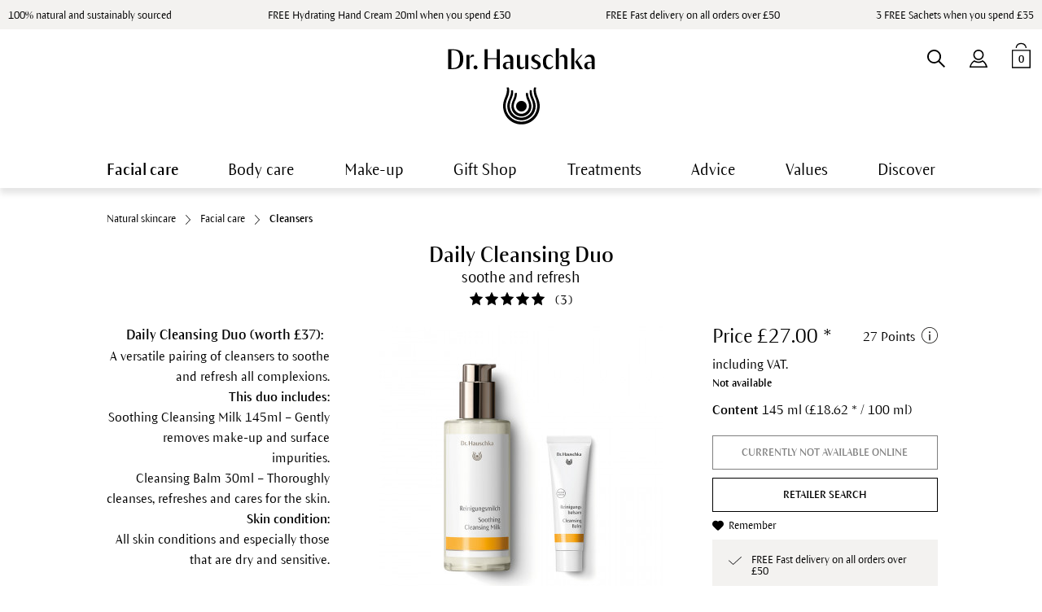

--- FILE ---
content_type: text/html; charset=UTF-8
request_url: https://www.drhauschka.co.uk/facial-cleansers/daily-cleansing-duo
body_size: 22755
content:
<!DOCTYPE html> <html class="no-js" lang="en" itemscope="itemscope" itemtype="https://schema.org/WebPage"> <head> <script async id="Cookiebot" src="https://consent.cookiebot.com/uc.js" data-cbid="4cfc4552-c1a1-4db6-b4b7-c980b3157889" type="text/javascript"></script> <meta charset="utf-8"><script type="text/plain" data-cookieconsent="marketing">window.dataLayer = window.dataLayer || [];function gtag(){dataLayer.push(arguments)};gtag('js', new Date());gtag('config', 'TAG_ID', {server_container_url: 'https://analytics.drhauschka.co.uk',});</script><script type="text/plain" data-cookieconsent="marketing">window.dataLayer.push({"ecommerce":{"detail":{"actionField":{"list":"Cleansers"},"products":[{"name":"Daily Cleansing Duo ","id":"900000338","price":"22.5","brand":"Dr. Hauschka","category":"Natural skincare\/Facial care\/Cleansers","variant":""}]},"currencyCode":"GBP"},"custom":{"pageType":"product","productArray":"900000338","categoryName":"Natural skincare\/Facial care\/Cleansers"},"event":"view_item","ga4_ecommerce":{"items":[{"item_name":"Daily Cleansing Duo ","item_id":"900000338","price":"22.5","item_brand":"Dr. Hauschka","item_category":"Natural skincare\/Facial care\/Cleansers","item_variant":"","quantity":"1","currency":"GBP"}]}});</script><!-- WbmTagManager @ape-edit start / HAU-1654 -->
<script type="text/plain" data-cookieconsent="marketing">
(function(w,d,s,l,i){w[l]=w[l]||[];w[l].push({'gtm.start':new Date().getTime(),event:'gtm.js'});var f=d.getElementsByTagName(s)[0],j=d.createElement(s),dl=l!='dataLayer'?'&l='+l:'';j.async=true;j.src='https://analytics.drhauschka.co.uk/gtm.js?id='+i+dl+'';f.parentNode.insertBefore(j,f);})(window,document,'script','dataLayer','GTM-KRLQPX5');
</script>
<!-- End WbmTagManager @ape-edit end / HAU-1654 -->
 <script type="text/plain" data-cookieconsent="statistics">
(function(c,l,a,r,i,t,y) {
c[a]=c[a]||function(){(c[a].q=c[a].q||[]).push(arguments)};
t=l.createElement(r);
t.async=1;
t.src="https://www.clarity.ms/tag/"+i;
y=l.getElementsByTagName(r)[0];
y.parentNode.insertBefore(t,y);
})(window, document, "clarity", "script", "du7c489cs9");
</script> <script type="text/plain" data-cookieconsent="marketing">
!function (w, d, t) {
w.TiktokAnalyticsObject=t;var ttq=w[t]=w[t]||[];ttq.methods=["page","track","identify","instances","debug","on","off","once","ready","alias","group","enableCookie","disableCookie"],ttq.setAndDefer=function(t,e){t[e]=function(){t.push([e].concat(Array.prototype.slice.call(arguments,0)))}};for(var i=0;i<ttq.methods.length;i++)ttq.setAndDefer(ttq,ttq.methods[i]);ttq.instance=function(t){for(var e=ttq._i[t]||[],n=0;n<ttq.methods.length;n++
)ttq.setAndDefer(e,ttq.methods[n]);return e},ttq.load=function(e,n){var i="https://analytics.tiktok.com/i18n/pixel/events.js";ttq._i=ttq._i||{},ttq._i[e]=[],ttq._i[e]._u=i,ttq._t=ttq._t||{},ttq._t[e]=+new Date,ttq._o=ttq._o||{},ttq._o[e]=n||{};n=document.createElement("script");n.type="text/javascript",n.async=!0,n.src=i+"?sdkid="+e+"&lib="+t;e=document.getElementsByTagName("script")[0];e.parentNode.insertBefore(n,e)};
ttq.load('CC2D0NBC77U9QPBOAMI0');
ttq.page();
}(window, document, 'ttq');
</script> <meta name="author" content="" /> <meta name="robots" content="index,follow" /> <meta name="revisit-after" content="15 days" /> <meta name="keywords" content="" /> <meta name="description" content="A versatile pairing of cleansers to soothe and refresh all complexions ✓100% natural cosmetics ✓Order online from Dr.&nbsp;Hauschka" /> <meta property="og:type" content="product" /> <meta property="og:site_name" content="Dr.&nbsp;Hauschka" /> <meta property="og:title" content="Soothing Cleansing Milk + Cleansing Balm 30ml | Dr.&nbsp;Hauschka" /> <meta property="og:description" content="A versatile pairing of cleansers to soothe and refresh all complexions ✓100% natural cosmetics ✓Order online from Dr.&nbsp;Hauschka " /> <meta property="og:image" content="https://picture.drhauschka.co.uk/media/image/c4/22/da/Daily-Cleansing-Duo.jpg" /> <meta property="og:image:secure_url" content="https://picture.drhauschka.co.uk/media/image/c4/22/da/Daily-Cleansing-Duo.jpg" /> <meta property="og:url" content="https://www.drhauschka.co.uk/facial-cleansers/daily-cleansing-duo" /> <meta property="product:brand" content="Dr.&nbsp;Hauschka" /> <meta property="product:availability" content="out of stock" /> <meta property="product:condition" content="new" /> <meta property="product:price:amount" content="27.00" /> <meta property="product:price:currency" content="GBP" /> <meta property="product:retailer_item_id" content="" /> <meta itemprop="copyrightHolder" content="Dr.&nbsp;Hauschka" /> <meta itemprop="copyrightYear" content="2018" /> <meta itemprop="isFamilyFriendly" content="True" /> <meta itemprop="image" content="https://picture.drhauschka.co.uk/media/vector/fe/47/3a/DRH_M_SVG-1.svg" /> <meta name="viewport" content="width=device-width, initial-scale=1.0"> <meta name="mobile-web-app-capable" content="yes"> <meta name="apple-mobile-web-app-title" content="Dr.&nbsp;Hauschka"> <meta name="apple-mobile-web-app-capable" content="yes"> <meta name="apple-mobile-web-app-status-bar-style" content="default"> <meta name="facebook-domain-verification" content="j5wa6p1gly0aa2njvgh87en99xflja" /> <link rel="apple-touch-icon-precomposed" href="https://picture.drhauschka.co.uk/media/image/95/39/74/apple-icon-180x180.png"> <link rel="shortcut icon" href="https://picture.drhauschka.co.uk/media/unknown/d9/0c/f4/favicon.ico"> <meta name="msapplication-navbutton-color" content="#000000" /> <meta name="application-name" content="Dr.&nbsp;Hauschka" /> <meta name="msapplication-starturl" content="https://www.drhauschka.co.uk/" /> <meta name="msapplication-window" content="width=1024;height=768" /> <meta name="msapplication-TileImage" content="https://picture.drhauschka.co.uk/media/image/e1/97/b8/ms-icon-150x150.png"> <meta name="msapplication-TileColor" content="#FFFFFF"> <meta name="theme-color" content="#000000" /> <link rel="canonical" href="https://www.drhauschka.co.uk/facial-cleansers/daily-cleansing-duo" /> <title itemprop="name">Soothing Cleansing Milk + Cleansing Balm 30ml | Dr.&nbsp;Hauschka</title> <link href="/themes/Frontend/Responsive/frontend/_public/src/fonts/shopware.woff2?" rel="preload" as="font" type="font/woff2" crossorigin/> <link href="/themes/Frontend/Hauschka/frontend/_public/src/fonts/ViaculturaWeb-Normal.woff" rel="preload" as="font" type="font/woff" crossorigin/> <link href="/themes/Frontend/Hauschka/frontend/_public/src/fonts/ViaculturaWeb-SemiBold.woff" rel="preload" as="font" type="font/woff" crossorigin /> <link href="/web/cache/1765447806_39ca8bc1836ced2d3e4e5112babf8373.css" media="all" rel="stylesheet" type="text/css" />  <script data-cookieconsent=”ignore” type="text/javascript">
var et_areas = "detail";
window.etrackerReady = false;
function _etrackerOnReady() {
window.etrackerReady = true;
}
</script> <script data-cookieconsent=”ignore” id="_etLoader" data-block-cookies="true" type="text/javascript" charset="UTF-8" data-secure-code="fSEbVg" src="//code.etracker.com/code/e.js" data-plugin-version="Shopware_1.6.4" async></script> <script data-cookieconsent="ignore" type="text/javascript">
var _etrackerOnReady = typeof _etrackerOnReady === 'undefined' ? [] : _etrackerOnReady;
function etrackerSetCookieConsent(e) {
if (Cookiebot.consent.statistics)
_etrackerOnReady.push(function(){ _etracker.enableCookies('www.drhauschka.co.uk') });
else
_etrackerOnReady.push(function(){ _etracker.disableCookies('www.drhauschka.co.uk') });
};
window.addEventListener('CookiebotOnConsentReady', etrackerSetCookieConsent, false);
</script>  <link href="/themes/Frontend/Hauschka/frontend/_public/src/css/print.css" media="print" rel="stylesheet" type="text/css" /> <script>
(function(h,o,t,j,a,r){
h.hj=h.hj||function()
{(h.hj.q=h.hj.q||[]).push(arguments)}
;
h._hjSettings={hjid:1593351,hjsv:6};
a=o.getElementsByTagName('head')[0];
r=o.createElement('script');r.async=1;
r.src=t+h._hjSettings.hjid+j+h._hjSettings.hjsv;
a.appendChild(r);
})(window,document,'https://static.hotjar.com/c/hotjar-','.js?sv=');
</script> <script id="mcjs">!function(c,h,i,m,p){m=c.createElement(h),p=c.getElementsByTagName(h)[0],m.async=1,m.src=i,p.parentNode.insertBefore(m,p)}(document,"script","https://chimpstatic.com/mcjs-connected/js/users/ebb0fed6b48b281b0b44a196c/659f876cd8dfa63511a4fbd45.js");</script> <script type="text/plain" data-cookieconsent="statistics">
!function(e){if(!window.pintrk){window.pintrk = function () {
window.pintrk.queue.push(Array.prototype.slice.call(arguments))};var
n=window.pintrk;n.queue=[],n.version="3.0";var
t=document.createElement("script");t.async=!0,t.src=e;var
r=document.getElementsByTagName("script")[0];
r.parentNode.insertBefore(t,r)}}("https://s.pinimg.com/ct/core.js");
pintrk('load', '2613141236866');
pintrk('page');
</script> <script type="text/plain" data-cookieconsent="statistics">
pintrk('track', 'pagevisit', {});
</script> </head> <body class=" is--ctl-detail is--act-index has--scroll-to-top" ><!-- WbmTagManager (noscript) -->
<noscript><iframe src="https://www.googletagmanager.com/ns.html?id=GTM-KRLQPX5"
            height="0" width="0" style="display:none;visibility:hidden"></iframe></noscript>
<!-- End WbmTagManager (noscript) --> <div class="page-wrap"> <noscript class="noscript-main"> <div class="alert is--warning "> <div class="alert--icon"></div> <div class="alert--content"> To be able to use Dr.&#x20;Hauschka in full range, we recommend activating Javascript in your browser. </div> </div> </noscript> <span class="etracker--details" data-article-url="https://www.drhauschka.co.uk/SwagETracker/getArticleInfo" data-etracker="{&quot;pageName&quot;:&quot;&quot;,&quot;areas&quot;:&quot;detail&quot;,&quot;accountKey&quot;:&quot;fSEbVg&quot;,&quot;customAttributes&quot;:&quot;&quot;,&quot;customTrackingDomain&quot;:null,&quot;trackingDomain&quot;:&quot;\/\/code.etracker.com&quot;,&quot;events&quot;:[{&quot;name&quot;:&quot;viewProduct&quot;,&quot;information&quot;:{&quot;id&quot;:&quot;430&quot;,&quot;name&quot;:&quot;Daily Cleansing Duo&quot;,&quot;category&quot;:[&quot;GB - English&quot;,&quot;Natural skincare&quot;,&quot;Facial care&quot;,&quot;Cleansers&quot;],&quot;price&quot;:&quot;27&quot;,&quot;pricesArray&quot;:[{&quot;from&quot;:1,&quot;percent&quot;:&quot;0.00&quot;}],&quot;currency&quot;:&quot;GBP&quot;,&quot;variants&quot;:{}},&quot;type&quot;:&quot;send&quot;,&quot;attachId&quot;:null},{&quot;name&quot;:&quot;insertToBasket&quot;,&quot;information&quot;:{&quot;id&quot;:&quot;430&quot;,&quot;name&quot;:&quot;Daily Cleansing Duo&quot;,&quot;category&quot;:[&quot;GB - English&quot;,&quot;Natural skincare&quot;,&quot;Facial care&quot;,&quot;Cleansers&quot;],&quot;price&quot;:&quot;27&quot;,&quot;pricesArray&quot;:[{&quot;from&quot;:1,&quot;percent&quot;:&quot;0.00&quot;}],&quot;currency&quot;:&quot;GBP&quot;,&quot;variants&quot;:{}},&quot;type&quot;:&quot;attach&quot;,&quot;attachId&quot;:&quot;basketButton&quot;},{&quot;name&quot;:&quot;insertToWatchlist&quot;,&quot;information&quot;:{&quot;id&quot;:&quot;430&quot;,&quot;name&quot;:&quot;Daily Cleansing Duo&quot;,&quot;category&quot;:[&quot;GB - English&quot;,&quot;Natural skincare&quot;,&quot;Facial care&quot;,&quot;Cleansers&quot;],&quot;price&quot;:&quot;27&quot;,&quot;pricesArray&quot;:[{&quot;from&quot;:1,&quot;percent&quot;:&quot;0.00&quot;}],&quot;currency&quot;:&quot;GBP&quot;,&quot;variants&quot;:{}},&quot;type&quot;:&quot;attach&quot;,&quot;attachId&quot;:&quot;watchlistButton&quot;}],&quot;signalize&quot;:&quot;&quot;,&quot;useArticleNumber&quot;:false,&quot;debugJs&quot;:false,&quot;searchCount&quot;:&quot;0&quot;,&quot;searchterm&quot;:&quot;&quot;,&quot;pluginVersion&quot;:&quot;Shopware_1.6.4&quot;}"></span> <div class="alert is--warning old-browser-version" style="display: none" id="old-browser-version-hint"> <div class="alert--icon"></div> <div class="alert--content">Unfortunately this browser is not supported. Please update if necessary. Javascript and Cookies must be activated. <button class="btn is--primary close--modal" id="close-old-browser-version-hint">Ok</button> </div> </div> <script type="application/javascript">
(function() {
navigator.browserSpecs = (function(){
var ua = navigator.userAgent, tem,
M = ua.match(/(opera|chrome|safari|firefox|msie|trident(?=\/))\/?\s*(\d+)/i) || [];
if(/trident/i.test(M[1])){
tem = /\brv[ :]+(\d+)/g.exec(ua) || [];
return {name:'IE',version:(tem[1] || '')};
}
if(M[1]=== 'Chrome'){
tem = ua.match(/\b(OPR|Edge)\/(\d+)/);
if(tem != null) return {name:tem[1].replace('OPR', 'Opera'),version:tem[2]};
}
M = M[2]? [M[1], M[2]]: [navigator.appName, navigator.appVersion, '-?'];
if((ua.match(/(instagram|FB_IAB)/i) == null) && (tem = ua.match(/version\/(\d+)/i))!= null) {
M.splice(1, 1, tem[1]);
}
return {name:M[0], version:M[1]};
})();
var tooOld = [
{ name: "Chrome", version: 33 },
{ name: "Firefox", version: 28 },
{ name: "Opera", version: 14 },
{ name: "MSIE", version: 10 }
];
for (var i = 0; i < tooOld.length; i++) {
if (tooOld[i].name == navigator.browserSpecs.name && navigator.browserSpecs.version <= tooOld[i].version) {
var hint = document.getElementById('old-browser-version-hint');
hint.style.display = "block";
document.getElementById('close-old-browser-version-hint').addEventListener('click', function() {
hint.style.display = "none";
});
}
}
})();
/** Opt-out functionality **/
var gaDisableString = "ga-disable-UA-113386687-6";
if (document.cookie.indexOf(gaDisableString + '=true') > -1) {
window[gaDisableString] = true;
}
function gaOptout() {
document.cookie = gaDisableString + '=true; expires=Thu, 31 Dec 2099 23:59:59 UTC; path=/';
window[gaDisableString] = true;
alert( "Your Google Analytics opt-out cookie for this website has been set" );
}
</script> <div class="argument_box hide--mobile"> <ul class="argument_box--wrapper desktop"> <li>100% natural and sustainably sourced </li> <li>FREE Hydrating Hand Cream 20ml when you spend £30</li> <li>FREE Fast delivery on all orders over £50</li> <li>3 FREE Sachets when you spend £35</li> </ul> </div> <div class="argument_box hide--desktop"> <ul class="argument_box--wrapper"> <li>FREE delivery on all orders over £50</li> </ul> </div> <header class="header-main"> <div data-loyalty-overlay='false' data-overlay='https://www.drhauschka.co.uk/genericModal/loyaltyModal/template/frontend_overlay_overlay-loyalty.tpl/overlayTitle//overlayText//overlayImage//overlaySuccessTitle//overlaySuccessText//overlaySuccessImage/' data-title='' data-delay='' data-position='' > </div>   <div data-newsletter-overlay="true" data-overlay='https://www.drhauschka.co.uk/genericModal/newsletterModal/template/frontend_overlay_overlay-newsletter.tpl/nlTitle/%253Cdiv%2Bstyle%253D%2522text-align%253A%2Bleft%253B%2522%253E%253Cp%2Bclass%253D%2522MsoNormal%2522%253E%253Cspan%2Bstyle%253D%2522font-family%253A%2B%2526quot%253BViaculturaTT%2BNor%2526quot%253B%252C%2Bsans-serif%253B%2522%253ESign-up%2Bto%2Bour%2Bnewsletter%2Bto%2Breceive%2B10%2525%2Boff%2Byour%2Bfirst%2B%25C2%25A350%2Border.%2526nbsp%253B%253C%252Fspan%253E%253C%252Fp%253E%253C%252Fdiv%253E/nlText/%253Cp%2Bstyle%253D%2522%2522%253ESimply%2Benter%2Byour%2Bdetails%2Bbelow%252C%2Byou%2Bwill%2Bthen%2Bbe%2Bemailed%2Byour%2Bexclusive%2Bvoucher%2Bcode%2Bfor%2B10%2525%2Boff%2Byour%2Bfirst%2Border%2Bover%2B%25C2%25A350.%253C%252Fp%253E%253Cp%2Bstyle%253D%2522font-family%253A%2BArial%252C%2BVerdana%252C%2Bsans-serif%253B%2522%253E%253Cspan%2Bstyle%253D%2522font-family%253A%2B%2526quot%253BViaculturaTT%2BNor%2526quot%253B%252C%2Bsans-serif%253B%2522%253ET%2526amp%253BCs%253A%2BThe%2Bvoucher%2Bcode%2Bmust%2Bbe%2Bapplied%2Bat%2Bcheckout%2Bfor%2Bthe%2Bpromotion%2Bto%2Bbe%250Aapplied%2Bto%2Byour%2Border.%253C%252Fspan%253E%253C%252Fp%253E/nlImage/https%253A%252F%252Fwww.drhauschka.co.uk%252Fmedia%252Fimage%252F2b%252Fdd%252Fdb%252FNewsletter-Sign-up-Banner.jpg/nlSuccessTitle/%253Cdiv%2Bstyle%253D%2522text-align%253A%2Bcenter%253B%2522%253E%253Cstrong%253EWelcome%2Bto%2Bthe%2BDr.%2BHauschka%2BNewsletter%253C%252Fstrong%253E%253C%252Fdiv%253E/nlSuccessText/%253Cdiv%2Bstyle%253D%2522text-align%253A%2Bcenter%253B%2522%253E%253Cspan%2Bstyle%253D%2522font-family%253A%2Barial%253B%2Bfont-size%253A%2Bsmall%253B%2522%253EWe%2Bare%2Bdelighted%2Bto%2Bwelcome%2Byou%2Bas%2Ba%2Bnew%2Bsubscriber%2Bto%2Bthe%2BDr.%2BHauschka%2Bnewsletter.%253C%252Fspan%253E%253C%252Fdiv%253E%253Cbr%253E%253Cbr%253E/nlSuccessImage/https%253A%252F%252Fwww.drhauschka.co.uk%252Fmedia%252Fimage%252F2b%252Fdd%252Fdb%252FNewsletter-Sign-up-Banner.jpg' data-title='<div style="text-align: left;"><p class="MsoNormal"><span style="font-family: &quot;ViaculturaTT Nor&quot;, sans-serif;">Sign-up to our newsletter to receive 10% off your first £50 order.&nbsp;</span></p></div>' data-delay='30' data-position='right' </div>  <div class=" header--navigation"> <div class="logo-main block-group" role="banner"> <div class="logo--shop block"> <a class="logo--link" href="https://www.drhauschka.co.uk/" title="Dr.&nbsp;Hauschka - Switch to homepage"> <picture> <source srcset="https://picture.drhauschka.co.uk/media/vector/fe/47/3a/DRH_M_SVG-1.svg" media="(min-width: 78.75em)"> <source srcset="https://picture.drhauschka.co.uk/media/vector/fe/47/3a/DRH_M_SVG-1.svg" media="(min-width: 64em)"> <source srcset="https://picture.drhauschka.co.uk/media/vector/fe/47/3a/DRH_M_SVG-1.svg" media="(min-width: 48em)"> <img srcset="https://picture.drhauschka.co.uk/media/vector/fe/47/3a/DRH_M_SVG-1.svg" alt="Dr.&nbsp;Hauschka - Switch to homepage" /> </picture> </a> </div> </div> <nav class="shop--navigation block-group"> <ul class="navigation--list block-group" role="menubar"> <li class="navigation--entry entry--menu-left" role="menuitem"> <a class="entry--link entry--trigger" href="#offcanvas--left" data-offcanvas="true" data-offCanvasSelector=".sidebar-main"></a> </li> <li class="navigation--entry entry--language"> </li> <li class="navigation--entry entry--account" role="menuitem" data-offcanvas="true" data-offCanvasSelector=".account--dropdown-navigation">  <a href="https://www.drhauschka.co.uk/account" title="My account" class="entry--link account--link"> </a>  </li> <li class="navigation--entry entry--search" role="menuitem" data-search="true" aria-haspopup="true"> <a class="entry--link entry--trigger search--button" href="#show-hide--search" title="Show / close search"> <span class="search--display">Search</span> </a> <form action="/search" method="get" class="main-search--form"> <input type="search" name="sSearch" aria-label="Search..." class="main-search--field" autocomplete="off" autocapitalize="off" placeholder="Search..." maxlength="30" /> <a class="main-search--close" style="display: none;"></a> <button type="submit" class="main-search--button"> <span class="main-search--text">Search</span> </button> <div class="form--ajax-loader">&nbsp;</div> </form> <div class="main-search--results es-suggest" data-search-url="https://www.drhauschka.co.uk/search" data-suggest-url="/widgets/suggest"> <div class="block-group"> <div class="block block--additional"> <div data-group="terms"> <div class="es-title">Similar terms</div> <ul class="list--simple ajax--search-list" data-empty="No similar search terms available"></ul> </div> <div data-group="content"> <div class="es-title">Cosmos</div> <ul class="list--simple ajax--content-list" data-max="0" data-empty="No content found for this term"></ul> </div> <div data-group="category"> <div class="es-title">Product categories</div> <ul class="list--simple ajax--category-list" data-max="5" data-empty="No category suggestions available"></ul> </div> <div data-group="blog"> <div class="es-title">Blog posts</div> <ul class="list--simple ajax--blog-list" data-max="0" data-empty="No blog articles found for this term"></ul> </div> <div data-group="emotion"> <div class="es-title">Cosmos</div> <ul class="list--simple ajax--emotion-list" data-max="5" data-empty="No suitable information found"></ul> </div> </div> <div class="block block--products" data-no-image="/themes/Frontend/Responsive/frontend/_public/src/img/no-picture.jpg"> <div data-group="products"> <div class="es-title">Product Suggestions</div> <ul class="list--products ajax--products" data-empty="No product suggestions found for this term"></ul> </div> </div> </div> </div> </li>  <li class="navigation--entry entry--cart" role="menuitem"> <a class="btn cart--link" href="https://www.drhauschka.co.uk/checkout/cart" title="Shopping cart"> <span class="badge is--minimal cart--quantity">0</span> </a> <div class="ajax-loader">&nbsp;</div> </li>  </ul> </nav> </div> </header> <div class="container--ajax-cart" data-collapse-cart="true" data-displayMode="offcanvas"></div> <nav class="navigation-main"> <div class="" data-menu-scroller="true" data-listSelector=".navigation--list.container" data-viewPortSelector=".navigation--list-wrapper"> <div class="navigation--list-wrapper"> <ul class="navigation--list container" role="menubar" itemscope="itemscope" itemtype="http://schema.org/SiteNavigationElement"> <li class="navigation--entry is--active" role="menuitem"><a class="navigation--link is--active" href="https://www.drhauschka.co.uk/facial-care/" title="Facial care" itemprop="url"><span itemprop="name">Facial care</span></a></li><li class="navigation--entry" role="menuitem"><a class="navigation--link" href="https://www.drhauschka.co.uk/body-care/" title="Body care" itemprop="url"><span itemprop="name">Body care</span></a></li><li class="navigation--entry" role="menuitem"><a class="navigation--link" href="https://www.drhauschka.co.uk/natural-cosmetics/make-up/" title="Make-up" itemprop="url"><span itemprop="name">Make-up</span></a></li><li class="navigation--entry" role="menuitem"><a class="navigation--link" href="https://www.drhauschka.co.uk/natural-skincare/gift-shop/" title="Gift Shop" itemprop="url"><span itemprop="name">Gift Shop</span></a></li><li class="navigation--entry" role="menuitem"><a class="navigation--link" href="/beauty/dr-hauschka-estheticians/" title="Treatments" itemprop="url"><span itemprop="name">Treatments</span></a></li><li class="navigation--entry" role="menuitem"><a class="navigation--link" href="https://www.drhauschka.co.uk/about-us/" title="Advice" itemprop="url"><span itemprop="name">Advice</span></a></li><li class="navigation--entry" role="menuitem"><a class="navigation--link" href="https://www.drhauschka.co.uk/about-us/values/" title="Values" itemprop="url"><span itemprop="name">Values</span></a></li><li class="navigation--entry" role="menuitem"><a class="navigation--link" href="/magazine/ " title="Discover" itemprop="url"><span itemprop="name">Discover</span></a></li> </ul> </div> <div class="advanced-menu" data-advanced-menu="true" data-magazine="true" data-hoverDelay="250">  <div class="menu--container"> <div class="button-container"> <a href="https://www.drhauschka.co.uk/facial-care/" class="button--category" title="To category Facial care"> <i class="icon--arrow-right"></i> To category Facial care </a> <span class="button--close"> <i class="icon--cross"></i> </span> </div> <div class="content--wrapper has--content"> <ul class="menu--list menu--level-0 columns--4" style="width: 100%;"> <li class="menu--list-item item--level-0" style="width: 100%"> <a href="https://www.drhauschka.co.uk/day-creams/" class="menu--list-item-link" title="Day Creams">Day Creams</a> <ul class="menu--list menu--level-1 columns--4 is--hidden"> </ul> </li> <li class="menu--list-item item--level-0" style="width: 100%"> <a href="https://www.drhauschka.co.uk/facial-cleansers/" class="menu--list-item-link" title="Cleansers">Cleansers</a> </li> <li class="menu--list-item item--level-0" style="width: 100%"> <a href="https://www.drhauschka.co.uk/facial-tonic/" class="menu--list-item-link" title="Toners">Toners</a> </li> <li class="menu--list-item item--level-0" style="width: 100%"> <a href="https://www.drhauschka.co.uk/regeneration/face/" class="menu--list-item-link" title="Regenerating Skin Care">Regenerating Skin Care</a> <ul class="menu--list menu--level-1 columns--4"> <li class="menu--list-item item--level-1"> <a href="https://www.drhauschka.co.uk/regeneration/body-and-face-care-from-40/products/" class="menu--list-item-link" title="Regenerating range from 40">Regenerating range from 40</a> </li> <li class="menu--list-item item--level-1"> <a href="https://www.drhauschka.co.uk/regeneration/care-for-mature-skin-from-50-or-55/products" class="menu--list-item-link" title="Regenerating Intensive range from 50">Regenerating Intensive range from 50</a> </li> </ul> </li> <li class="menu--list-item item--level-0" style="width: 100%"> <a href="https://www.drhauschka.co.uk/natural-cosmetics/night-care/" class="menu--list-item-link" title="Night Care">Night Care</a> </li> <li class="menu--list-item item--level-0" style="width: 100%"> <a href="https://www.drhauschka.co.uk/face-serum-ampoules/" class="menu--list-item-link" title="Serums &amp; Ampoules">Serums & Ampoules</a> </li> <li class="menu--list-item item--level-0" style="width: 100%"> <a href="https://www.drhauschka.co.uk/natural-cosmetics/intensive-treatments/" class="menu--list-item-link" title="Intensive Treatments">Intensive Treatments</a> </li> <li class="menu--list-item item--level-0" style="width: 100%"> <a href="https://www.drhauschka.co.uk/face-masks/" class="menu--list-item-link" title="Cream Masks">Cream Masks</a> </li> <li class="menu--list-item item--level-0" style="width: 100%"> <a href="https://www.drhauschka.co.uk/facial-care/tints-coversticks/" class="menu--list-item-link" title="Tints &amp; Coversticks">Tints & Coversticks</a> </li> <li class="menu--list-item item--level-0" style="width: 100%"> <a href="https://www.drhauschka.co.uk/eye-care/" class="menu--list-item-link" title="Eye &amp; Lip Care">Eye & Lip Care</a> </li> <li class="menu--list-item item--level-0" style="width: 100%"> <a href="https://www.drhauschka.co.uk/face-sun-cream/" class="menu--list-item-link" title="Sun Care">Sun Care</a> </li> <li class="menu--list-item item--level-0" style="width: 100%"> <a href="https://www.drhauschka.co.uk/skin-care-accessories/" class="menu--list-item-link" title="Accessories">Accessories</a> </li> <li class="menu--list-item item--level-0" style="width: 100%"> <span class="menu--list-item-link not--linked" title="Specials">Specials</span> <ul class="menu--list menu--level-1 columns--4"> <li class="menu--list-item item--level-1"> <a href="/natural-cosmetics/facial-care/seasonal-gift-sets/radiant-skin-care-concept" class="menu--list-item-link" title="Gift Sets">Gift Sets</a> </li> <li class="menu--list-item item--level-1"> <a href="https://www.drhauschka.co.uk/vouchers/" class="menu--list-item-link" title="Vouchers">Vouchers</a> </li> <li class="menu--list-item item--level-1"> <a href="https://www.drhauschka.co.uk/new-products/" class="menu--list-item-link" title="New Products ">New Products </a> </li> <li class="menu--list-item item--level-1"> <a href="https://www.drhauschka.co.uk/exclusive-offers/" class="menu--list-item-link" title="Exclusive Offers">Exclusive Offers</a> </li> <li class="menu--list-item item--level-1"> <a href="https://www.drhauschka.co.uk/best-sellers/" class="menu--list-item-link" title="Best Sellers">Best Sellers</a> </li> <li class="menu--list-item item--level-1"> <a href="https://www.drhauschka.co.uk/facial-care/mens-face-care/" class="menu--list-item-link" title="Men&#039;s Skin Care">Men's Skin Care</a> </li> </ul> </li> <li class="menu--list-item item--level-0" style="width: 100%"> <span class="menu--list-item-link not--linked" title="Your Personal Skin Care Routine">Your Personal Skin Care Routine</span> <ul class="menu--list menu--level-1 columns--4"> <li class="menu--list-item item--level-1"> <a href="/dull-skin/" class="menu--list-item-link" title="Dull skin">Dull skin</a> </li> <li class="menu--list-item item--level-1"> <a href="/oily-skin/" class="menu--list-item-link" title="Oily skin">Oily skin</a> </li> <li class="menu--list-item item--level-1"> <a href="/impure-skin/" class="menu--list-item-link" title="Impure skin">Impure skin</a> </li> <li class="menu--list-item item--level-1"> <a href="/dehydrated-skin/" class="menu--list-item-link" title="Dehydrated skin">Dehydrated skin</a> </li> <li class="menu--list-item item--level-1"> <a href="/normal-skin/" class="menu--list-item-link" title="Normal skin">Normal skin</a> </li> <li class="menu--list-item item--level-1"> <a href="/combination-skin/" class="menu--list-item-link" title="Combination skin">Combination skin</a> </li> <li class="menu--list-item item--level-1"> <a href="/couperose-prone-skin/" class="menu--list-item-link" title="Couperose-prone skin">Couperose-prone skin</a> </li> <li class="menu--list-item item--level-1"> <a href="/mature-skin/" class="menu--list-item-link" title="Mature skin">Mature skin</a> </li> <li class="menu--list-item item--level-1"> <a href="/dry-skin/" class="menu--list-item-link" title="Dry skin">Dry skin</a> </li> </ul> </li> </ul> <div class="menu--list-item item--level-0 super--link"> <a href="https://www.drhauschka.co.uk/natural-cosmetics/" class="menu--list-item-link" title="All Dr.&nbsp;Hauschka natural cosmetics products">All Dr.&nbsp;Hauschka natural skincare products and cosmetics</a> </div> </div> </div> <div class="menu--container"> <div class="button-container"> <a href="https://www.drhauschka.co.uk/body-care/" class="button--category" title="To category Body care"> <i class="icon--arrow-right"></i> To category Body care </a> <span class="button--close"> <i class="icon--cross"></i> </span> </div> <div class="content--wrapper has--content"> <ul class="menu--list menu--level-0 columns--4" style="width: 100%;"> <li class="menu--list-item item--level-0" style="width: 100%"> <a href="https://www.drhauschka.co.uk/body-care/moisturisers-powders/" class="menu--list-item-link" title="Body lotions, oils &amp; powders">Body lotions, oils & powders</a> <ul class="menu--list menu--level-1 columns--4 is--hidden"> </ul> </li> <li class="menu--list-item item--level-0" style="width: 100%"> <a href="https://www.drhauschka.co.uk/natural-cosmetics/showergel-bodywashes/" class="menu--list-item-link" title="Body Washes">Body Washes</a> </li> <li class="menu--list-item item--level-0" style="width: 100%"> <a href="https://www.drhauschka.co.uk/natural-cosmetics/deodorant/" class="menu--list-item-link" title="Deodorants">Deodorants</a> </li> <li class="menu--list-item item--level-0" style="width: 100%"> <a href="https://www.drhauschka.co.uk/dental-oral-care/dental-care-products/" class="menu--list-item-link" title="Dental &amp; Oral Care">Dental & Oral Care</a> </li> <li class="menu--list-item item--level-0" style="width: 100%"> <a href="https://www.drhauschka.co.uk/natural-cosmetics/bath-oils-bath-milk/" class="menu--list-item-link" title="Bath Essences">Bath Essences</a> </li> <li class="menu--list-item item--level-0" style="width: 100%"> <a href="https://www.drhauschka.co.uk/hand-nail-care/" class="menu--list-item-link" title="Hand &amp; Nail care">Hand & Nail care</a> </li> <li class="menu--list-item item--level-0" style="width: 100%"> <a href="https://www.drhauschka.co.uk/natural-cosmetics/foot-leg-care/" class="menu--list-item-link" title="Foot &amp; Leg care">Foot & Leg care</a> </li> <li class="menu--list-item item--level-0" style="width: 100%"> <a href="/natural-cosmetics/after-sun-lotion/" class="menu--list-item-link" title="After Sun">After Sun</a> </li> <li class="menu--list-item item--level-0" style="width: 100%"> <a href="https://www.drhauschka.co.uk/hair-care/hair-care-products/" class="menu--list-item-link" title="Hair Care">Hair Care</a> </li> <li class="menu--list-item item--level-0" style="width: 100%"> <span class="menu--list-item-link not--linked" title="Specials">Specials</span> <ul class="menu--list menu--level-1 columns--4"> <li class="menu--list-item item--level-1"> <a href="https://www.drhauschka.co.uk/natural-skincare/body-care/specials/vouchers/" class="menu--list-item-link" title="Vouchers">Vouchers</a> </li> </ul> </li> <li class="menu--list-item item--level-0" style="width: 100%"> <span class="menu--list-item-link not--linked" title="Your Skin Care Needs">Your Skin Care Needs</span> <ul class="menu--list menu--level-1 columns--4"> <li class="menu--list-item item--level-1"> <a href="https://www.drhauschka.co.uk/regeneration/body/" class="menu--list-item-link" title="Body Care for Mature Skin">Body Care for Mature Skin</a> </li> <li class="menu--list-item item--level-1"> <a href="https://www.drhauschka.co.uk/body-care/body-care-for-men/" class="menu--list-item-link" title="Body Care for Men">Body Care for Men</a> </li> </ul> </li> </ul> <div class="menu--list-item item--level-0 super--link"> <a href="https://www.drhauschka.co.uk/natural-cosmetics/" class="menu--list-item-link" title="All Dr.&nbsp;Hauschka natural cosmetics products">All Dr.&nbsp;Hauschka natural skincare products and cosmetics</a> </div> </div> </div> <div class="menu--container"> <div class="button-container"> <a href="https://www.drhauschka.co.uk/natural-cosmetics/make-up/" class="button--category" title="To category Make-up"> <i class="icon--arrow-right"></i> To category Make-up </a> <span class="button--close"> <i class="icon--cross"></i> </span> </div> <div class="content--wrapper has--content"> <ul class="menu--list menu--level-0 columns--4" style="width: 100%;"> <li class="menu--list-item item--level-0" style="width: 100%"> <a href="https://www.drhauschka.co.uk/natural-cosmetics/make-up/complexion/" class="menu--list-item-link" title="Complexion">Complexion</a> <ul class="menu--list menu--level-1 columns--4"> <li class="menu--list-item item--level-1"> <a href="https://www.drhauschka.co.uk/natural-cosmetics/make-up/complexion/foundation/" class="menu--list-item-link" title="Foundation">Foundation</a> </li> <li class="menu--list-item item--level-1"> <a href="https://www.drhauschka.co.uk/concealer/" class="menu--list-item-link" title="Concealer">Concealer</a> </li> <li class="menu--list-item item--level-1"> <a href="https://www.drhauschka.co.uk/natural-cosmetics/make-up/powder/" class="menu--list-item-link" title="Powder">Powder</a> </li> <li class="menu--list-item item--level-1"> <a href="https://www.drhauschka.co.uk/natural-cosmetics/make-up/rouge/" class="menu--list-item-link" title="Blush">Blush</a> </li> <li class="menu--list-item item--level-1"> <a href="https://www.drhauschka.co.uk/natural-cosmetics/make-up/contouring/" class="menu--list-item-link" title="Contouring">Contouring</a> </li> <li class="menu--list-item item--level-1"> <a href="https://www.drhauschka.co.uk/natural-cosmetics/make-up/highlighter/" class="menu--list-item-link" title="Highlighter">Highlighter</a> </li> </ul> </li> <li class="menu--list-item item--level-0" style="width: 100%"> <a href="https://www.drhauschka.co.uk/natural-cosmetics/make-up/eyes/" class="menu--list-item-link" title="Eyes">Eyes</a> <ul class="menu--list menu--level-1 columns--4"> <li class="menu--list-item item--level-1"> <a href="https://www.drhauschka.co.uk/natural-cosmetics/eyeshadow/" class="menu--list-item-link" title="Eyeshadow">Eyeshadow</a> </li> <li class="menu--list-item item--level-1"> <a href="https://www.drhauschka.co.uk/eyeliner/" class="menu--list-item-link" title="Eyeliner">Eyeliner</a> </li> <li class="menu--list-item item--level-1"> <a href="https://www.drhauschka.co.uk/natural-cosmetics/mascara/" class="menu--list-item-link" title="Mascara">Mascara</a> </li> <li class="menu--list-item item--level-1"> <a href="https://www.drhauschka.co.uk/eyebrows-make-up/" class="menu--list-item-link" title="Eyebrows">Eyebrows</a> </li> <li class="menu--list-item item--level-1"> <a href="https://www.drhauschka.co.uk/eye-make-up-remover/" class="menu--list-item-link" title="Eye Make-up Remover">Eye Make-up Remover</a> </li> </ul> </li> <li class="menu--list-item item--level-0" style="width: 100%"> <a href="https://www.drhauschka.co.uk/natural-cosmetics/make-up/lips/" class="menu--list-item-link" title="Lips">Lips</a> <ul class="menu--list menu--level-1 columns--4"> <li class="menu--list-item item--level-1"> <a href="https://www.drhauschka.co.uk/lip-liner/" class="menu--list-item-link" title="Lipliner">Lipliner</a> </li> <li class="menu--list-item item--level-1"> <a href="/natural-cosmetics/lip-stick/lipstick/" class="menu--list-item-link" title="Lipstick">Lipstick</a> </li> </ul> </li> <li class="menu--list-item item--level-0" style="width: 100%"> <a href="https://www.drhauschka.co.uk/cosmetic-accessories/" class="menu--list-item-link" title="Accessories">Accessories</a> <ul class="menu--list menu--level-1 columns--4"> <li class="menu--list-item item--level-1"> <a href="/cosmetic-make-up-bag/" class="menu--list-item-link" title="Cosmetic Bag">Cosmetic Bag</a> </li> <li class="menu--list-item item--level-1"> <a href="/cosmetics-culture/" class="menu--list-item-link" title="Cosmetic Culture ">Cosmetic Culture </a> </li> <li class="menu--list-item item--level-1"> <a href="https://www.drhauschka.co.uk/make-up-brush/" class="menu--list-item-link" title="Cosmetic brush">Cosmetic brush</a> </li> <li class="menu--list-item item--level-1"> <a href="/sharpener/" class="menu--list-item-link" title="Sharpener">Sharpener</a> </li> <li class="menu--list-item item--level-1"> <a href="https://www.drhauschka.co.uk/make-up-sponge/cosmetic-sponge/" class="menu--list-item-link" title="Cosmetic sponge">Cosmetic sponge</a> </li> </ul> </li> </ul> <div class="menu--list-item item--level-0 super--link"> <a href="https://www.drhauschka.co.uk/natural-cosmetics/" class="menu--list-item-link" title="All Dr.&nbsp;Hauschka natural cosmetics products">All Dr.&nbsp;Hauschka natural skincare products and cosmetics</a> </div> </div> </div> <div class="menu--container"> <div class="button-container"> <a href="https://www.drhauschka.co.uk/natural-skincare/gift-shop/" class="button--category" title="To category Gift Shop"> <i class="icon--arrow-right"></i> To category Gift Shop </a> <span class="button--close"> <i class="icon--cross"></i> </span> </div> </div>   <div class="menu--container"> <div class="button-container"> <a href="/beauty/dr-hauschka-estheticians/" class="button--category" title="To category Treatments"> <i class="icon--arrow-right"></i> To category Treatments </a> <span class="button--close"> <i class="icon--cross"></i> </span> </div> </div>  <div class="menu--container"> <div class="button-container"> <a href="https://www.drhauschka.co.uk/about-us/" class="button--category" title="To category Advice"> <i class="icon--arrow-right"></i> To category Advice </a> <span class="button--close"> <i class="icon--cross"></i> </span> </div> <div class="content--wrapper has--content"> <ul class="menu--list menu--level-0 columns--4" style="width: 100%;"> <li class="menu--list-item item--level-0" style="width: 100%"> <a href="https://www.drhauschka.co.uk/online-skin-test/" class="menu--list-item-link" title="Online skin test">Online skin test</a> </li> <li class="menu--list-item item--level-0" style="width: 100%"> <a href="https://www.drhauschka.co.uk/beauty/dr-hauschka-online-advice/skin-care-regimes/" class="menu--list-item-link" title="Skin care regimes">Skin care regimes</a> </li> <li class="menu--list-item item--level-0" style="width: 100%"> <a href="https://www.drhauschka.co.uk/holistic-skin-care/" class="menu--list-item-link" title="Our Brand Ethos">Our Brand Ethos</a> <ul class="menu--list menu--level-1 columns--4 is--hidden"> </ul> </li> <li class="menu--list-item item--level-0" style="width: 100%"> <a href="https://www.drhauschka.co.uk/holistic-skin-care/skin-conditions-instead-skin-types/guide/" class="menu--list-item-link" title="Skin condition guide">Skin condition guide</a> <ul class="menu--list menu--level-1 columns--4"> <li class="menu--list-item item--level-1"> <a href="https://www.drhauschka.co.uk/dull-skin/" class="menu--list-item-link" title="Dull skin">Dull skin</a> </li> <li class="menu--list-item item--level-1"> <a href="https://www.drhauschka.co.uk/oily-skin/" class="menu--list-item-link" title="Oily skin">Oily skin</a> </li> <li class="menu--list-item item--level-1"> <a href="https://www.drhauschka.co.uk/impure-skin/" class="menu--list-item-link" title="Impure skin">Impure skin</a> </li> <li class="menu--list-item item--level-1"> <a href="https://www.drhauschka.co.uk/dehydrated-skin/" class="menu--list-item-link" title="Dehydrated skin">Dehydrated skin</a> </li> <li class="menu--list-item item--level-1"> <a href="https://www.drhauschka.co.uk/normal-skin/" class="menu--list-item-link" title="Normal skin">Normal skin</a> </li> <li class="menu--list-item item--level-1"> <a href="https://www.drhauschka.co.uk/combination-skin/" class="menu--list-item-link" title="Combination skin">Combination skin</a> </li> <li class="menu--list-item item--level-1"> <a href="https://www.drhauschka.co.uk/couperose-prone-skin/" class="menu--list-item-link" title="Couperose-prone skin">Couperose-prone skin</a> </li> <li class="menu--list-item item--level-1"> <a href="https://www.drhauschka.co.uk/mature-skin/" class="menu--list-item-link" title="Mature skin">Mature skin</a> </li> <li class="menu--list-item item--level-1"> <a href="https://www.drhauschka.co.uk/dry-skin/" class="menu--list-item-link" title="Dry skin">Dry skin</a> </li> </ul> </li> </ul> </div> </div>  <div class="menu--container"> <div class="button-container"> <a href="https://www.drhauschka.co.uk/about-us/values/" class="button--category" title="To category Values"> <i class="icon--arrow-right"></i> To category Values </a> <span class="button--close"> <i class="icon--cross"></i> </span> </div> <div class="content--wrapper has--content"> <ul class="menu--list menu--level-0 columns--4" style="width: 100%;"> <li class="menu--list-item item--level-0" style="width: 100%"> <a href="https://www.drhauschka.co.uk/pure-nature/" class="menu--list-item-link" title="Pure nature">Pure nature</a> <ul class="menu--list menu--level-1 columns--4 is--hidden"> </ul> </li> <li class="menu--list-item item--level-0" style="width: 100%"> <a href="https://www.drhauschka.co.uk/skin-care-concept/" class="menu--list-item-link" title="Skin care concept">Skin care concept</a> <ul class="menu--list menu--level-1 columns--4 is--hidden"> </ul> </li> <li class="menu--list-item item--level-0" style="width: 100%"> <a href="https://www.drhauschka.co.uk/about-us/values/bio-cultivation-worldwide/our-medicinal-herb-garden/powers-of-nature/" class="menu--list-item-link" title="Nurturing plants">Nurturing plants</a> <ul class="menu--list menu--level-1 columns--4 is--hidden"> </ul> </li> <li class="menu--list-item item--level-0" style="width: 100%"> <a href="https://www.drhauschka.co.uk/origins/" class="menu--list-item-link" title="Origins">Origins</a> <ul class="menu--list menu--level-1 columns--4 is--hidden"> </ul> </li> <li class="menu--list-item item--level-0" style="width: 100%"> <a href="https://www.drhauschka.co.uk/about-us/values/bio-cultivation-worldwide/" class="menu--list-item-link" title="Partnerships">Partnerships</a> <ul class="menu--list menu--level-1 columns--4 is--hidden"> </ul> </li> <li class="menu--list-item item--level-0" style="width: 100%"> <a href="https://www.drhauschka.co.uk/ecology/" class="menu--list-item-link" title="Ecology">Ecology</a> </li> <li class="menu--list-item item--level-0" style="width: 100%"> <a href="https://www.drhauschka.co.uk/research/" class="menu--list-item-link" title="Research">Research</a> <ul class="menu--list menu--level-1 columns--4 is--hidden"> </ul> </li> </ul> </div> </div>  <div class="menu--container"> <div class="button-container"> <a href="/magazine/ " class="button--category" title="To category Discover"> <i class="icon--arrow-right"></i> To category Discover </a> <span class="button--close"> <i class="icon--cross"></i> </span> </div> </div> </div> </div> </nav> <section class="content-main container block-group"> <nav class="content--breadcrumb block"> <ul class="breadcrumb--list" role="menu" itemscope itemtype="https://schema.org/BreadcrumbList"> <li class="breadcrumb--entry is--cosmetic-category" itemprop="itemListElement" itemscope itemtype="http://schema.org/ListItem"> <a class="breadcrumb--link" href="https://www.drhauschka.co.uk/natural-cosmetics/" title="Natural skincare" itemprop="item"> <link itemprop="url" href="https://www.drhauschka.co.uk/natural-cosmetics/" /> <span class="breadcrumb--title" itemprop="name">Natural skincare</span> </a> <meta itemprop="position" content="0" /> </li> <li class="breadcrumb--separator is--cosmetic-category"> </li> <li class="breadcrumb--entry" itemprop="itemListElement" itemscope itemtype="http://schema.org/ListItem"> <a class="breadcrumb--link" href="https://www.drhauschka.co.uk/facial-care/" title="Facial care" itemprop="item"> <link itemprop="url" href="https://www.drhauschka.co.uk/facial-care/" /> <span class="breadcrumb--title" itemprop="name">Facial care</span> </a> <meta itemprop="position" content="1" /> </li> <li class="breadcrumb--separator "> </li> <li class="breadcrumb--entry is--active" itemprop="itemListElement" itemscope itemtype="http://schema.org/ListItem"> <a class="breadcrumb--link" href="https://www.drhauschka.co.uk/facial-cleansers/" title="Cleansers" itemprop="item"> <link itemprop="url" href="https://www.drhauschka.co.uk/facial-cleansers/" /> <span class="breadcrumb--title" itemprop="name">Cleansers</span> </a> <meta itemprop="position" content="2" /> </li> </ul> </nav> <div class="content-main--inner"> <aside class="sidebar-main off-canvas sidebar--desktop show--desktop--and--tablet"> <div class="sidebar--categories-wrapper"> <div class="sidebar--categories-navigation"> <ul class="sidebar--navigation categories--navigation navigation--list is--drop-down is--level0 is--rounded" role="menu"> <ul class="sidebar--navigation categories--navigation navigation--list is--level1 is--rounded" role="menu"> <li class="navigation--entry is--active has--sub-categories has--sub-children" role="menuitem"> <a class="navigation--link is--active has--sub-categories link--go-forward" href="https://www.drhauschka.co.uk/facial-care/" data-categoryId="272" data-fetchUrl="/widgets/listing/getCategory/categoryId/272" title="Facial care" > Facial care <span class="is--icon-right"> <i class="icon--arrow-right"></i> </span> </a> <ul class="sidebar--navigation categories--navigation navigation--list is--level2 navigation--level-high is--rounded" role="menu"> <li class="navigation--entry has--sub-children" role="menuitem"> <a class="navigation--link link--go-forward" href="https://www.drhauschka.co.uk/day-creams/" data-categoryId="294" data-fetchUrl="/widgets/listing/getCategory/categoryId/294" title="Day Creams" > Day Creams <span class="is--icon-right"> <i class="icon--arrow-right"></i> </span> </a> </li> <li class="navigation--entry is--active" role="menuitem"> <a class="navigation--link is--active" href="https://www.drhauschka.co.uk/facial-cleansers/" data-categoryId="295" data-fetchUrl="/widgets/listing/getCategory/categoryId/295" title="Cleansers" > Cleansers </a> </li> <li class="navigation--entry" role="menuitem"> <a class="navigation--link" href="https://www.drhauschka.co.uk/facial-tonic/" data-categoryId="304" data-fetchUrl="/widgets/listing/getCategory/categoryId/304" title="Toners" > Toners </a> </li> <li class="navigation--entry has--sub-children" role="menuitem"> <a class="navigation--link link--go-forward" href="https://www.drhauschka.co.uk/regeneration/face/" data-categoryId="302" data-fetchUrl="/widgets/listing/getCategory/categoryId/302" title="Regenerating Skin Care" > Regenerating Skin Care <span class="is--icon-right"> <i class="icon--arrow-right"></i> </span> </a> </li> <li class="navigation--entry" role="menuitem"> <a class="navigation--link" href="https://www.drhauschka.co.uk/natural-cosmetics/night-care/" data-categoryId="297" data-fetchUrl="/widgets/listing/getCategory/categoryId/297" title="Night Care" > Night Care </a> </li> <li class="navigation--entry" role="menuitem"> <a class="navigation--link" href="https://www.drhauschka.co.uk/face-serum-ampoules/" data-categoryId="296" data-fetchUrl="/widgets/listing/getCategory/categoryId/296" title="Serums &amp; Ampoules" > Serums & Ampoules </a> </li> <li class="navigation--entry" role="menuitem"> <a class="navigation--link" href="https://www.drhauschka.co.uk/natural-cosmetics/intensive-treatments/" data-categoryId="1836" data-fetchUrl="/widgets/listing/getCategory/categoryId/1836" title="Intensive Treatments" > Intensive Treatments </a> </li> <li class="navigation--entry" role="menuitem"> <a class="navigation--link" href="https://www.drhauschka.co.uk/face-masks/" data-categoryId="300" data-fetchUrl="/widgets/listing/getCategory/categoryId/300" title="Cream Masks" > Cream Masks </a> </li> <li class="navigation--entry" role="menuitem"> <a class="navigation--link" href="https://www.drhauschka.co.uk/facial-care/tints-coversticks/" data-categoryId="301" data-fetchUrl="/widgets/listing/getCategory/categoryId/301" title="Tints &amp; Coversticks" > Tints & Coversticks </a> </li> <li class="navigation--entry" role="menuitem"> <a class="navigation--link" href="https://www.drhauschka.co.uk/eye-care/" data-categoryId="298" data-fetchUrl="/widgets/listing/getCategory/categoryId/298" title="Eye &amp; Lip Care" > Eye & Lip Care </a> </li> <li class="navigation--entry" role="menuitem"> <a class="navigation--link" href="https://www.drhauschka.co.uk/face-sun-cream/" data-categoryId="1961" data-fetchUrl="/widgets/listing/getCategory/categoryId/1961" title="Sun Care" > Sun Care </a> </li> <li class="navigation--entry" role="menuitem"> <a class="navigation--link" href="https://www.drhauschka.co.uk/skin-care-accessories/" data-categoryId="1975" data-fetchUrl="/widgets/listing/getCategory/categoryId/1975" title="Accessories" > Accessories </a> </li> </ul> </li> <li class="navigation--entry has--sub-children" role="menuitem"> <a class="navigation--link link--go-forward" href="https://www.drhauschka.co.uk/body-care/" data-categoryId="273" data-fetchUrl="/widgets/listing/getCategory/categoryId/273" title="Body care" > Body care <span class="is--icon-right"> <i class="icon--arrow-right"></i> </span> </a> </li> <li class="navigation--entry has--sub-children" role="menuitem"> <a class="navigation--link link--go-forward" href="https://www.drhauschka.co.uk/natural-cosmetics/make-up/" data-categoryId="274" data-fetchUrl="/widgets/listing/getCategory/categoryId/274" title="Make-up" > Make-up <span class="is--icon-right"> <i class="icon--arrow-right"></i> </span> </a> </li> <li class="navigation--entry" role="menuitem"> <a class="navigation--link" href="https://www.drhauschka.co.uk/natural-skincare/gift-shop/" data-categoryId="2059" data-fetchUrl="/widgets/listing/getCategory/categoryId/2059" title="Gift Shop" > Gift Shop </a> </li> </ul> <li class="navigation--entry is--active has--sub-categories has--sub-children" role="menuitem"> <a class="navigation--link is--active has--sub-categories link--go-forward" href="https://www.drhauschka.co.uk/natural-cosmetics/" data-categoryId="267" data-fetchUrl="/widgets/listing/getCategory/categoryId/267" title="Natural skincare" > All Dr.&nbsp;Hauschka natural skincare products and cosmetics <span class="is--icon-right"> <i class="icon--arrow-right"></i> </span> </a> </li> <li class="navigation--entry" role="menuitem"> <a class="navigation--link" href="/beauty/dr-hauschka-estheticians/" data-categoryId="2037" data-fetchUrl="/widgets/listing/getCategory/categoryId/2037" title="Treatments" > Treatments </a> </li> <li class="navigation--entry has--sub-children" role="menuitem"> <a class="navigation--link link--go-forward" href="https://www.drhauschka.co.uk/about-us/values/" data-categoryId="270" data-fetchUrl="/widgets/listing/getCategory/categoryId/270" title="Values" > Values <span class="is--icon-right"> <i class="icon--arrow-right"></i> </span> </a> </li> <li class="navigation--entry" role="menuitem"> <a class="navigation--link" href="/magazine/ " data-categoryId="1915" data-fetchUrl="/widgets/listing/getCategory/categoryId/1915" title="Discover" > Discover </a> </li> </ul> </div> </div> </aside> <aside class="sidebar-main sidebar-main-js off-canvas sidebar--mobile hide--desktop--and--tablet"> <div class="navigation--smartphone"> <ul class="navigation--list "> <li class="navigation--entry entry--close-off-canvas" > <a href="#close-categories-menu" title="Close menu" class="navigation--link"> Close menu <i class="close--off-canvas"></i> </a> </li> </ul> </div> <div class="sidebar--categories-wrapper" data-subcategory-nav="true" data-sidebarMainSelector=".sidebar-main-js" data-mainCategoryId="265" data-categoryId="295" data-fetchUrl="/widgets/listing/getCategory/categoryId/295/sArticle/430"> <div class="sidebar--categories-navigation"> <ul class="sidebar--navigation categories--navigation navigation--list is--drop-down is--level0 is--rounded" role="menu"> <li class="navigation--entry is--active has--sub-children" role="menuitem"> <a class="navigation--link is--active link--go-forward" href="https://www.drhauschka.co.uk/facial-care/" data-categoryId="272" data-fetchUrl="/widgets/listing/getCategory/categoryId/272" title="Facial care" > Facial care <span class="is--icon-right"></span> </a> </li> <li class="navigation--entry has--sub-children" role="menuitem"> <a class="navigation--link link--go-forward" href="https://www.drhauschka.co.uk/body-care/" data-categoryId="273" data-fetchUrl="/widgets/listing/getCategory/categoryId/273" title="Body care" > Body care <span class="is--icon-right"></span> </a> </li> <li class="navigation--entry has--sub-children" role="menuitem"> <a class="navigation--link link--go-forward" href="https://www.drhauschka.co.uk/natural-cosmetics/make-up/" data-categoryId="274" data-fetchUrl="/widgets/listing/getCategory/categoryId/274" title="Make-up" > Make-up <span class="is--icon-right"></span> </a> </li> <li class="navigation--entry" role="menuitem"> <a class="navigation--link" href="https://www.drhauschka.co.uk/natural-skincare/gift-shop/" data-categoryId="2059" data-fetchUrl="/widgets/listing/getCategory/categoryId/2059" title="Gift Shop" > Gift Shop </a> </li> <li class="navigation--entry" role="menuitem"> <a class="navigation--link" href="/beauty/dr-hauschka-estheticians/" data-categoryId="2037" data-fetchUrl="/widgets/listing/getCategory/categoryId/2037" title="Treatments" > Treatments </a> </li> <li class="navigation--entry has--sub-children" role="menuitem"> <a class="navigation--link link--go-forward" href="https://www.drhauschka.co.uk/about-us/" data-categoryId="266" data-fetchUrl="/widgets/listing/getCategory/categoryId/266" title="Advice" > Advice <span class="is--icon-right"></span> </a> </li> <li class="navigation--entry has--sub-children" role="menuitem"> <a class="navigation--link link--go-forward" href="https://www.drhauschka.co.uk/about-us/values/" data-categoryId="270" data-fetchUrl="/widgets/listing/getCategory/categoryId/270" title="Values" > Values <span class="is--icon-right"></span> </a> </li> <li class="navigation--entry has--sub-children" role="menuitem"> <a class="navigation--link link--go-forward" href="/magazine/ " data-categoryId="1915" data-fetchUrl="/widgets/listing/getCategory/categoryId/1915" title="Discover" > Discover <span class="is--icon-right"></span> </a> </li> <li class="navigation--entry" role="menuitem"> <a class="navigation--link" href="/natural-cosmetics/" title="All Dr.&nbsp;Hauschka natural skincare products and cosmetics"> All Dr.&nbsp;Hauschka natural skincare products and cosmetics </a> </li> <li class="more-space navigation--entry" role="menuitem"> <span></span> </li> <li class="navigation--entry entry--language"> </li> </ul> </div> </div> </aside> <div class="content--wrapper"> <div class="content product--details" itemscope itemtype="http://schema.org/Product" data-ajax-wishlist="true" data-hau-ajaxVariant="true" data-compare-ajax="true" data-productDetailsDescriptionSelector=".tab-menu--product" data-product-detail-page="true" data-hau-tab-collapse="true" data-ajax-variants-container="true"> <header class="product--header"> <div class="product--info"> <h1 class="product--title" itemprop="name"> Daily Cleansing Duo </h1> <h2 class="product--title-sub"> soothe and refresh </h2> <div class="product--rating-container"> <a href="#product--publish-comment" rel="nofollow" title="Show reviews" data-scroll="true" data-scrollTarget=".rating--container"> <span class="product--rating" itemprop="aggregateRating" itemscope itemtype="https://schema.org/AggregateRating"> <meta itemprop="ratingValue" content="10"> <meta itemprop="worstRating" content="0.5"> <meta itemprop="bestRating" content="10"> <meta itemprop="ratingCount" content="3"> <i class="icon--star"></i> <i class="icon--star"></i> <i class="icon--star"></i> <i class="icon--star"></i> <i class="icon--star"></i> <span class="rating--count-wrapper"> (<span class="rating--count">3</span>) </span> </span> </a> </div> </div> </header> <div class="product--detail-upper block-group"> <div class="product--detail-description"> <h3>Daily Cleansing Duo (worth £37):&nbsp;&nbsp;</h3> <p>A versatile pairing of cleansers to soothe and refresh all complexions.</p> <p><strong>This duo includes:</strong><br>Soothing Cleansing Milk 145ml – Gently removes make-up and surface impurities.<br>Cleansing Balm 30ml – Thoroughly cleanses, refreshes and cares for the skin.</p> <p><strong>Skin condition:</strong></p> <p>All skin conditions and especially those that are dry and sensitive.</p> <p><br/><strong>Skin condition / Dr.&nbsp;Hauschka Daily Cleansing Duo</strong></p> <p>For dry, sensitive and normal skin. Soothing Cleansing Milk can be used as a make-up remover, it is suitable for all skin conditions.</p> <span data-scroll="true" data-scrolltarget="#description" class="btn is--secondary">Find out more</span> </div> <div class="product--image-container image-slider product--image-zoom" data-image-slider="true" data-image-gallery="true" data-maxZoom="0" data-thumbnails=".image--thumbnails" > <span class="scha1 image-slider--thumbnails-vertical-container"> </span> <div class="scha1 frontend--detail--image--config-container" data-videosource="" data-youtube-autoplay="1" data-youtube-mute="0" data-youtube-loop="1" data-youtube-controls="1" data-youtube-rel="1" data-youtube-info="1" data-youtube-branding="1" play-button="0" data-vimeo-autoplay="1" data-vimeo-loop="1" data-vimeo-portrait="1" data-vimeo-title="1" data-vimeo-byline="1" data-html5-controls="1" data-html5-loop="1" data-html5-preload="2" data-view-thumbnail-navigation="0" data-view-thumbnail-navigation-individual="0" data-video-variant-article="0" data-video-positions="|||||"></div><div class="scha1 image-slider--container no--thumbnails"><div class="scha1 image-slider--slide"><div class="scha1 image--box image-slider--item image-slider--item--image"> <span class="image--element" data-img-large="https://picture.drhauschka.co.uk/media/image/8e/09/14/Daily-Cleansing-Duo_423x423.jpg" data-img-small="https://picture.drhauschka.co.uk/media/image/81/4b/d8/Daily-Cleansing-Duo_200x200.jpg" data-img-original="https://picture.drhauschka.co.uk/media/image/c4/22/da/Daily-Cleansing-Duo.jpg" data-alt="Daily Cleansing Duo"> <span class="image--media"> <img srcset="https://picture.drhauschka.co.uk/media/image/63/c9/da/Daily-Cleansing-Duo_350x350.jpg, https://picture.drhauschka.co.uk/media/image/9a/a1/c8/Daily-Cleansing-Duo_350x350@2x.jpg 2x" src="https://picture.drhauschka.co.uk/media/image/63/c9/da/Daily-Cleansing-Duo_350x350.jpg" alt="Daily Cleansing Duo" itemprop="image" /> </span> </span> </div></div></div> </div> <span class="etracker--details-variants" data-article-url="https://www.drhauschka.co.uk/SwagETracker/getArticleInfo" data-etracker="{&quot;pageName&quot;:&quot;&quot;,&quot;areas&quot;:&quot;detail&quot;,&quot;accountKey&quot;:&quot;fSEbVg&quot;,&quot;customAttributes&quot;:&quot;&quot;,&quot;customTrackingDomain&quot;:null,&quot;trackingDomain&quot;:&quot;\/\/code.etracker.com&quot;,&quot;events&quot;:[{&quot;name&quot;:&quot;viewProduct&quot;,&quot;information&quot;:{&quot;id&quot;:&quot;430&quot;,&quot;name&quot;:&quot;Daily Cleansing Duo&quot;,&quot;category&quot;:[&quot;GB - English&quot;,&quot;Natural skincare&quot;,&quot;Facial care&quot;,&quot;Cleansers&quot;],&quot;price&quot;:&quot;27&quot;,&quot;pricesArray&quot;:[{&quot;from&quot;:1,&quot;percent&quot;:&quot;0.00&quot;}],&quot;currency&quot;:&quot;GBP&quot;,&quot;variants&quot;:{}},&quot;type&quot;:&quot;send&quot;,&quot;attachId&quot;:null},{&quot;name&quot;:&quot;insertToBasket&quot;,&quot;information&quot;:{&quot;id&quot;:&quot;430&quot;,&quot;name&quot;:&quot;Daily Cleansing Duo&quot;,&quot;category&quot;:[&quot;GB - English&quot;,&quot;Natural skincare&quot;,&quot;Facial care&quot;,&quot;Cleansers&quot;],&quot;price&quot;:&quot;27&quot;,&quot;pricesArray&quot;:[{&quot;from&quot;:1,&quot;percent&quot;:&quot;0.00&quot;}],&quot;currency&quot;:&quot;GBP&quot;,&quot;variants&quot;:{}},&quot;type&quot;:&quot;attach&quot;,&quot;attachId&quot;:&quot;basketButton&quot;},{&quot;name&quot;:&quot;insertToWatchlist&quot;,&quot;information&quot;:{&quot;id&quot;:&quot;430&quot;,&quot;name&quot;:&quot;Daily Cleansing Duo&quot;,&quot;category&quot;:[&quot;GB - English&quot;,&quot;Natural skincare&quot;,&quot;Facial care&quot;,&quot;Cleansers&quot;],&quot;price&quot;:&quot;27&quot;,&quot;pricesArray&quot;:[{&quot;from&quot;:1,&quot;percent&quot;:&quot;0.00&quot;}],&quot;currency&quot;:&quot;GBP&quot;,&quot;variants&quot;:{}},&quot;type&quot;:&quot;attach&quot;,&quot;attachId&quot;:&quot;watchlistButton&quot;}],&quot;signalize&quot;:&quot;&quot;,&quot;useArticleNumber&quot;:false,&quot;debugJs&quot;:false,&quot;searchCount&quot;:&quot;0&quot;,&quot;searchterm&quot;:&quot;&quot;,&quot;pluginVersion&quot;:&quot;Shopware_1.6.4&quot;}"></span> <div class="product--buybox block"> <meta itemprop="brand" content="Dr.&nbsp;Hauschka"/> <div itemprop="offers" itemscope itemtype="http://schema.org/Offer" class="buybox--inner"> <meta itemprop="priceCurrency" content="GBP"/> <span class="product--headline">Dr.&nbsp;Hauschka Daily Cleansing Duo</span> <div class="product--price price--default"> <meta itemprop="price" content="27.00"> <span class="price--content content--default"> Price &pound;27.00 * </span>  <div class="badge--loyaltypoints--wrapper"> <span class="badge--loyaltypoints"> 27 Points </span> <div class="loyalty-info-overlay-toggle" data-loyalty-info-overlay-toggle data-loyalty-info-overlay="https://www.drhauschka.co.uk/genericModal/loyaltyInfoModal"></div> </div>  </div> <p class="product--tax"> including VAT. </p> <div class="product--delivery"> <link itemprop="availability" href="http://schema.org/LimitedAvailability" /> <p class="delivery--information"> <span class="delivery--text delivery--text-not-available"> Not available </span> </p> </div> <div class='product--price price--unit'> <b>Content</b>&nbsp;145 ml (&pound;18.62 * / 100 ml) </div> <div class="entry--sku is--hidden"> <span class="entry--content"> 900000338 </span> </div> <div class="product--configurator"> </div> <form name="sAddToBasket" method="post" action="https://www.drhauschka.co.uk/checkout/addArticle" class="buybox--form" data-add-article="true" data-eventName="submit" data-showModal="false" data-addArticleUrl="https://www.drhauschka.co.uk/checkout/ajaxAddArticleCart"> <input type="hidden" name="sActionIdentifier" value=""/> <input type="hidden" name="sAddAccessories" id="sAddAccessories" value=""/> <input type="hidden" name="sAdd" value="900000338"/> <span class="btn is--secondary block is--disabled distance--bottom"> currently not available online </span> </form> <a class="storelocator--button block btn is--secondary is--large" href="/retailer-search">Retailer search</a> <div class="buybox--actions-container"> <nav class="product--actions">  <div class="action--form"> <a href="https://www.drhauschka.co.uk/account/login/sTarget/note/noteOrderNumber/900000338" class="action--link"> <i class="icon--heart"></i> <span class="action--text">Remember</span> </a> </div>  <div class="action_benefits"> <ul> <li>FREE Fast delivery on all orders over £50</li> <li>3 FREE Sachets when you spend £35</li> <li>FREE Travel Size Gift when you spend £30</li> </ul> </div> <div class="action_product_benefits"> </div> </nav> </div> </div> </div> </div> <div class="tab-menu--product"> <div class="tab--navigation"> </div> <div class="tab--container-list"> <div class="detail--tabs-collapse--container"> <div class="detail--tabs-collapse--entry"> <div class="collapse-header" data-collapse-panel="true" data-collapseTarget="#description" data-closeSiblings="true"> <span class="collapse-title" title="Description">Description</span> <span class="collapse-chevron"></span> </div> <div class="collapse-content" id="description"> <p>The perfect product pair for double cleansing. The <span class="no_link">Daily Cleansing Duo</span> is a great way to discover our new <a data-automatic="1" href="https://www.drhauschka.co.uk/facial-cleansers/cleansing-balm/">Cleansing Balm</a> and experiment with double cleansing. Begin with <a href="https://www.drhauschka.co.uk/soothing-cleansing-milk/" target="_blank">Soothing Cleansing Milk </a>to remove surface dirt and impurities. Follow with <a data-automatic="1" href="https://www.drhauschka.co.uk/facial-cleansers/cleansing-balm/">Cleansing Balm</a> to remove make-up or daytime skin care. An effective double cleanse is a great way to ensure your skin is clean and prepared for the next steps in your skin care routine.&nbsp;</p> <br><br> <strong>Skin condition</strong> <br><br> <p>For dry, sensitive and normal skin. Soothing Cleansing Milk can be used as a make-up remover, it is suitable for all skin conditions.</p> </div> </div> <div class="detail--tabs-collapse--entry"> <div class="collapse-header" data-collapse-panel="true" data-collapseTarget="#ingredients" data-closeSiblings="true"> <span class="collapse-title" title="Ingredients">Ingredients</span> <span class="collapse-chevron"></span> </div> <div class="collapse-content" id="ingredients"> <p><strong><a data-automatic="1" href="https://www.drhauschka.co.uk/soothing-cleansing-milk/">Soothing Cleansing Milk</a>:</strong> Aqua, Alcohol, Anthyllis Vulneraria Extract, Simmondsia Chinensis Seed Oil, Prunus Amygdalus Dulcis Oil, Prunus Armeniaca Kernel Oil, Glycerin, Lactobacillus/Oat/Rye/Wheat Seed Extract Ferment, Cetearyl Alcohol, Bentonite, Lecithin, Xanthan Gum, Hydrolyzed Wheat Gluten, Parfum*, Limonene*, Linalool*, Geraniol*, Citronellol*.</p> <p>&nbsp;</p> <p><strong><a data-automatic="1" href="https://www.drhauschka.co.uk/facial-cleansers/cleansing-balm/">Cleansing Balm</a>:&nbsp;</strong>Helianthus Annuus Seed Oil, Glycerin, Calcium Carbonate, Olea Europaea Fruit Oil, Anthyllis Vulneraria Extract, Betula Alba Leaf Extract,&nbsp;Prunus Armeniaca Kernel Oil, Calendula Officinalis Flower Extract, Arachis Hypogaea Oil, Sucrose Stearate, Parfum*, Linalool*, Limonene*,&nbsp;Geraniol*, Citronellol*, Triticum Vulgare Bran Extract, Sucrose Laurate, Aqua, Alcohol.</p> <p><br>*from natural essential oils</p> </div> </div> <div class="detail--tabs-collapse--entry"> <div class="collapse-header" data-collapse-panel="true" data-collapseTarget="#quality" data-closeSiblings="true"> <span class="collapse-title" title="Quality">Quality</span> <span class="collapse-chevron"></span> </div> <div class="collapse-content" id="quality"> <div class="emotion--wrapper emotion--non-ajax" data-availableDevices="">  <div class=""> <section class="emotion--container emotion--column-4 emotion--mode-rows emotion--0" data-emotion="true" data-gridMode="rows" data-fullscreen="false" data-columns="4" data-cellSpacing="10" data-cellHeight="240" data-baseWidth="1160" > <div class="emotion--element col-1 row-1 start-col-1 start-row-1 col-xs-4 start-col-xs-1 row-xs-1 start-row-xs-1 col-s-4 start-col-s-1 row-s-1 start-row-s-1 col-m-4 start-col-m-1 row-m-1 start-row-m-1 col-l-4 start-col-l-1 row-l-1 start-row-l-1 col-xl-4 start-col-xl-1 row-xl-1 start-row-xl-1" style="padding-left: 0.625rem; padding-bottom: 0.625rem;"> <div class="emotion--html panel has--border"> <div class="html--content panel--body is--wide"> <ul> <li>Truly 100% <a href="https://www.drhauschka.co.uk/natural-cosmetics/" target="_self">natural cosmetics</a> and/or organic cosmetics, certified to NATRUE standard <a href="https://www.drhauschka.co.uk/downloads/natrue-certification.pdf" target="_self">(certification)</a></li> <li>Free from synthetic fragrances, dyes and preservatives</li> <li>Free from mineral oils, silicone and PEG</li> <li>Vegan</li> <li>Dermatologically tested for sensitive skin</li> <li><a href="https://www.drhauschka.co.uk/cosmetics-without-animal-testing/" target="_self">Cosmetic without animal testing</a></li> <li>Wherever possible, all raw materials come from controlled organic or biodynamic cultivation and are recovered under fair conditions</li> </ul> <p><a href="http://www.natrue.org/" target="_blank" rel="nofollow noopener"><img src="/themes/Frontend/Hauschka/frontend/_public/src/img/natrue.svg" alt="" width="100" height="100"></a></p> </div> </div> </div> <div class="emotion--sizer-xs col--1" data-rows="1" style="height: 250px;"></div> <div class="emotion--sizer-s col--1" data-rows="1" style="height: 250px;"></div> <div class="emotion--sizer-m col--1" data-rows="1" style="height: 250px;"></div> <div class="emotion--sizer-l col--1" data-rows="1" style="height: 250px;"></div> <div class="emotion--sizer-xl col--1" data-rows="1" style="height: 250px;"></div> <div class="emotion--sizer col-1" data-rows="1" style="height: 250px;"></div> </section> </div>  </div> </div> </div> <div class="detail--tabs-collapse--entry"> <div class="collapse-header" data-collapse-panel="true" data-collapseTarget="#usage" data-closeSiblings="true"> <span class="collapse-title" title="Usage">Usage</span> <span class="collapse-chevron"></span> </div> <div class="collapse-content" id="usage"> <p>Each morning and evening, apply evenly to a damp face. Remove using water, a <a data-automatic="1" href="https://www.drhauschka.co.uk/detail/index/sArticle/592">Cosmetic Sponge</a> or a lukewarm cloth. <br> To remove eye make-up, apply a little <span class="no_link">Soothing Cleansing Milk</span> to a dampened cotton pad.</p> </div> </div> <div class="detail--tabs-collapse--entry"> <div class="collapse-header" data-collapse-panel="true" data-collapseTarget="#tips" data-closeSiblings="true"> <span class="collapse-title" title="Tips">Tips</span> <span class="collapse-chevron"></span> </div> <div class="collapse-content" id="tips"> <p>After removing make-up we recommend the use of <a data-automatic="1" href="https://www.drhauschka.co.uk/cleansing-cream/">Cleansing Cream</a>&nbsp;or <a data-automatic="1" href="https://www.drhauschka.co.uk/facial-cleansers/cleansing-balm/">Cleansing Balm</a> for normal, dry, oily, mature and blemished skin.</p> </div> </div> <div class="detail--tabs-collapse--entry"> <div class="collapse-header" data-collapse-panel="true" data-collapseTarget="#sustainability" data-closeSiblings="true"> <span class="collapse-title" title="Sustainability">Sustainability</span> <span class="collapse-chevron"></span> </div> <div class="collapse-content" id="sustainability"> <div class="emotion--wrapper emotion--non-ajax" data-availableDevices="">  <div class=""> <section class="emotion--container emotion--column-4 emotion--mode-rows emotion--0" data-emotion="true" data-gridMode="rows" data-fullscreen="false" data-columns="4" data-cellSpacing="10" data-cellHeight="240" data-baseWidth="1160" > <div class="emotion--element col-1 row-1 start-col-1 start-row-1 col-xs-4 start-col-xs-1 row-xs-1 start-row-xs-1 col-s-4 start-col-s-1 row-s-1 start-row-s-1 col-m-4 start-col-m-1 row-m-1 start-row-m-1 col-l-4 start-col-l-1 row-l-1 start-row-l-1 col-xl-4 start-col-xl-1 row-xl-1 start-row-xl-1" style="padding-left: 0.625rem; padding-bottom: 0.625rem;"> <div class="emotion--html panel has--border"> <div class="html--content panel--body is--wide"> <ul> <li>100% CO₂-neutral operations at our head office in Eckwalden, with all unavoidable CO2 emissions offset through atmosfair.</li> <li>More than 90% of our plant-based raw materials are organically cultivated. Genuine, strictly certified organic farming allows us to protect our waters, helps strengthen the fertility of the soil and supports biodiversity.</li> <li>70% of our fresh plants are regionally sourced, meaning the short transport distances are better for both the quality of the raw materials and the environment.</li> <li>Good for the skin, good for the world: We are invest in raw materials partnerships all around the world, providing interest-free loans and enabling local farmers to pay fair wages.</li> <li>Our packaging goals: 1. Product protection; 2. Material savings; 3. Recyclability; 4. Use of recycled materials.</li> </ul> <p>&nbsp;</p> <h3>Packaging materials and recycling code.</h3> <p><strong>Secondary packaging.<br></strong>Folding box. Made from 100% recyclable material from sustainable forestry (FSC). Conversion to 100% recycled material (FSC) is underway.</p> <p><span><img src="/media/vector/93/be/1a/21-Pappe-3.svg" alt="" width="51" height="33"></span></p> <p><strong>Package insert.<br></strong>Paper. 100% recycled material. Blue Angel-certified.</p> <p><span><img src="/media/vector/b0/56/8a/22-REC100-Pappe-1-1.svg" alt="" width="51" height="33"></span></p> <p><strong>Seal.</strong><br><span>Aluminium/plastic (lotion pump and pump spray in platinum).</span></p> <p><span><img src="/media/vector/08/79/01/90-C-PP-2.svg" alt="" width="51" height="33"></span></p> <p><span>Plastic/steel (pump spray in white).</span></p> <p><span><img src="/media/vector/ba/8b/c0/92-C-PP-2.svg" alt="" width="51" height="33"></span></p> <p>Plastic. Intensive treatments caps: Conversion to 95% recycled material (PCR) is underway.</p> <p><span><img src="/media/vector/a8/db/fd/05-PP-2.svg" alt="" width="51" height="33"></span></p> <p><strong>Primary packaging.</strong><br>Glass. Conversion to glass with at least 30% recycled material (PCR) is in the planning stages.</p> <p><span><img src="/media/vector/31/fc/9b/70-GL-Glas-2.svg" alt="" width="51" height="33"></span></p> <p>&nbsp;</p> <p><strong>General recycling information.</strong></p> <ul> <li>Do not forget to rinse out packaging like bottles, containers and tubes.</li> <li>Unscrew/remove the lid/seal.</li> <li>Enter all packaging components into the designated recyclable materials cycle – i.e., glass in the glass bin, paper and cardboard in the paper bin, and plastic, pumps, metal and composite materials in the recyclable waste bin.</li> </ul> <p>More on the topic of <a href="https://www.drhauschka.co.uk/faq/questions-about-packaging/">packaging</a>.</p> </div> </div> </div> <div class="emotion--sizer-xs col--1" data-rows="1" style="height: 250px;"></div> <div class="emotion--sizer-s col--1" data-rows="1" style="height: 250px;"></div> <div class="emotion--sizer-m col--1" data-rows="1" style="height: 250px;"></div> <div class="emotion--sizer-l col--1" data-rows="1" style="height: 250px;"></div> <div class="emotion--sizer-xl col--1" data-rows="1" style="height: 250px;"></div> <div class="emotion--sizer col-1" data-rows="1" style="height: 250px;"></div> </section> </div>  </div> </div> </div> <div class="detail--tabs-collapse--entry">  <div class="collapse-header" data-collapse-panel="true" data-collapseTarget="#loyaltyContainer" data-closeSiblings="true"> <span class="collapse-title" title="Friendship pays off">Friendship pays off</span> <span class="collapse-chevron"></span> </div>   <div class="collapse-content" id="loyaltyContainer"> <div class="emotion--wrapper emotion--non-ajax" data-availableDevices="0,1,2,3,4">  <div class=""> <section class="emotion--container emotion--column-4 emotion--mode-rows emotion--0" data-emotion="true" data-gridMode="rows" data-fullscreen="false" data-columns="4" data-cellSpacing="10" data-cellHeight="240" data-baseWidth="1160" > <div class="emotion--element col-1 row-1 start-col-1 start-row-1 col-xs-4 start-col-xs-1 row-xs-1 start-row-xs-1 col-s-4 start-col-s-1 row-s-1 start-row-s-1 col-m-4 start-col-m-1 row-m-1 start-row-m-1 col-l-4 start-col-l-1 row-l-1 start-row-l-1 col-xl-4 start-col-xl-1 row-xl-1 start-row-xl-1" style="padding-left: 0.625rem; padding-bottom: 0.625rem;"> <div class="emotion--html panel has--border"> <div class="html--content panel--body is--wide"> <ul> <li>Valuable loyalty points with every purchase</li> <li>Earn extra points through special offers</li> <li>Birthday present</li> <li>First to know about new products and promotions</li> <li>Many more advantages</li> </ul> <p>Our friendship costs nothing</p> <p><a href="/account/#loyaltyProgram">Register right here with Dr.&nbsp;Hauschka Friends</a></p> </div> </div> </div> <div class="emotion--sizer-xs col--1" data-rows="1" style="height: 250px;"></div> <div class="emotion--sizer-s col--1" data-rows="1" style="height: 250px;"></div> <div class="emotion--sizer-m col--1" data-rows="1" style="height: 250px;"></div> <div class="emotion--sizer-l col--1" data-rows="1" style="height: 250px;"></div> <div class="emotion--sizer-xl col--1" data-rows="1" style="height: 250px;"></div> <div class="emotion--sizer col-1" data-rows="1" style="height: 250px;"></div> </section> </div>  </div> </div>  </div> </div> </div> </div> <div class="comfluencer-wrapper"> </div> <div class="rating--header"> <span class="rating--header-headline">Dr.&nbsp;Hauschka Product Consultancy</span> </div> <p class="consulting consulting--detail tab--container-list"> For questions regarding Dr.&nbsp;Hauschka Skin Care products and their usage, please contact our dedicated customer service team.<br> Phone: 0800 0556604<br> Email: info@wala.co.uk </p> <div class="product--suggest-outer_container"> <div class="suggest--box-headline is--open"> <span>This goes well with it</span> </div> <div class="product-slider " data-product-slider="true"> <div class="product-slider--container"> <div class="product-slider--item"> <div class="product--box" data-page-index="" data-ordernumber="429000035" > <div class="product--info"> <a href="https://www.drhauschka.co.uk/cleansing-cream/" title="Cleansing Cream" class="product--image"> <span class="image--element"> <span class="image--media"> <img class="lazy" data-hau-hover-image="true" data-hoverImageSrcset="" data-hoverImageSrc="" src="/themes/Frontend/Hauschka/frontend/_public/src/img/placeholder.jpeg" data-src="https://picture.drhauschka.co.uk/media/image/b9/1f/86/3128276-cleansing-cream-01-429000035_200x200.jpg" data-srcset="https://picture.drhauschka.co.uk/media/image/b9/1f/86/3128276-cleansing-cream-01-429000035_200x200.jpg, https://picture.drhauschka.co.uk/media/image/91/cb/f0/3128276-cleansing-cream-01-429000035_200x200@2x.jpg 2x" alt="Dr.&nbsp;Hauschka Cleansing Cream" title="Dr.&nbsp;Hauschka Cleansing Cream - a revitalising cleanser for all skin conditions" /> </span> <div class="badge--run-out badge--list badge--vegan"><span>V</span>Vegan</div> </span> </a> <a href="https://www.drhauschka.co.uk/cleansing-cream/" class="product--title" title="Cleansing Cream"> Cleansing Cream </a> <div class="product--price-info"> <div class="price--unit" title="Content 50 ml (&pound;36.00 * / 100 ml)"> <span class="price--label label--purchase-unit is--bold is--nowrap"> Content </span> <span class="is--nowrap"> 50 ml </span> </div> <div class="product--price"> <span class="price--default is--nowrap"> &pound;18.00 * </span> </div> </div> <div class="product--btn-container"> <div class="product--detail-btn"> <div class="product--detail-btn"> <a class="btn is--secondary is--large" href="https://www.drhauschka.co.uk/cleansing-cream/" class="btn is--secondary is--large" title="DISCOVER & BUY - Cleansing Cream"> DISCOVER & BUY </a> </div> </div> </div> </div> </div> </div> <div class="product-slider--item"> <div class="product--box" data-page-index="" data-ordernumber="429000041" > <div class="product--info"> <a href="https://www.drhauschka.co.uk/facial-tonic/facial-toner/" title="Facial Toner" class="product--image"> <span class="image--element"> <span class="image--media"> <img class="lazy" data-hau-hover-image="true" data-hoverImageSrcset="" data-hoverImageSrc="" src="/themes/Frontend/Hauschka/frontend/_public/src/img/placeholder.jpeg" data-src="https://picture.drhauschka.co.uk/media/image/17/30/c7/3128078-facial-toner-01-429000041_200x200.jpg" data-srcset="https://picture.drhauschka.co.uk/media/image/17/30/c7/3128078-facial-toner-01-429000041_200x200.jpg, https://picture.drhauschka.co.uk/media/image/da/d1/90/3128078-facial-toner-01-429000041_200x200@2x.jpg 2x" alt="Dr.&nbsp;Hauschka Facial Toner" title="Dr.&nbsp;Hauschka Facial Toner, enlivens and fortifies" /> </span> <div class="badge--run-out badge--list badge--vegan"><span>V</span>Vegan</div> </span> </a> <a href="https://www.drhauschka.co.uk/facial-tonic/facial-toner/" class="product--title" title="Facial Toner"> Facial Toner </a> <div class="product--price-info"> <div class="price--unit" title="Content 100 ml"> <span class="price--label label--purchase-unit is--bold is--nowrap"> Content </span> <span class="is--nowrap"> 100 ml </span> </div> <div class="product--price"> <span class="price--default is--nowrap"> &pound;28.00 * </span> </div> </div> <div class="product--btn-container"> <div class="product--detail-btn"> <div class="product--detail-btn"> <a class="btn is--secondary is--large" href="https://www.drhauschka.co.uk/facial-tonic/facial-toner/" class="btn is--secondary is--large" title="DISCOVER & BUY - Facial Toner"> DISCOVER & BUY </a> </div> </div> </div> </div> </div> </div> <div class="product-slider--item"> <div class="product--box" data-page-index="" data-ordernumber="420004638" > <div class="product--info"> <a href="https://www.drhauschka.co.uk/cosmetic-make-up-sponge/" title="Cosmetic Sponge" class="product--image"> <span class="image--element"> <span class="image--media"> <img class="lazy" data-hau-hover-image="true" data-hoverImageSrcset="" data-hoverImageSrc="" src="/themes/Frontend/Hauschka/frontend/_public/src/img/placeholder.jpeg" data-src="https://picture.drhauschka.co.uk/media/image/72/30/4d/3177840-cosmetic-sponge-01-420004638_200x200.jpg" data-srcset="https://picture.drhauschka.co.uk/media/image/72/30/4d/3177840-cosmetic-sponge-01-420004638_200x200.jpg, https://picture.drhauschka.co.uk/media/image/85/5d/92/3177840-cosmetic-sponge-01-420004638_200x200@2x.jpg 2x" alt="Dr.&nbsp;Hauschka Cosmetic Sponge for removing make-up and cleansing" title="Dr.&nbsp;Hauschka Cosmetic Sponge - for removing make-up and cleansing" /> </span> </span> </a> <a href="https://www.drhauschka.co.uk/cosmetic-make-up-sponge/" class="product--title" title="Cosmetic Sponge"> Cosmetic Sponge </a> <div class="product--price-info"> <div class="price--unit" title="Content"> </div> <div class="product--price"> <span class="price--default is--nowrap"> &pound;5.50 * </span> </div> </div> <div class="product--btn-container"> <div class="product--detail-btn"> <div class="product--detail-btn"> <a class="btn is--secondary is--large" href="https://www.drhauschka.co.uk/cosmetic-make-up-sponge/" class="btn is--secondary is--large" title="DISCOVER & BUY - Cosmetic Sponge"> DISCOVER & BUY </a> </div> </div> </div> </div> </div> </div> </div> </div> </div> <div class="rating--container" id="detail--product-reviews-list"> <div class="rating--header"> <div class="rating--header-headline"> <span class="product--rating-count">3</span> <span> Ratings & experiences </span> </div> </div> <div class="rating--options"> <form id="reviewsSorting" method="get" action="https://www.drhauschka.co.uk/facial-cleansers/daily-cleansing-duo#detail--product-reviews-list"> <div class="review--sorting--search review--sorting"> <input type="text" name="review_keyword" placeholder="Search reviews" value="" class="search--field" /> <button type="submit" class="search--button">Search</button> </div> <div data-hau-review-sorting="true" data-form="#reviewsSorting" class="review--sorting"> <select name="reviews_sorting"> <option value="helpful"> Most helpful </option> <option value="recent" selected> Most recent </option> <option value="rating_desc"> Highest to lowest </option> <option value="rating_asc"> Lowest to highest </option> </select> </div> </form> <div class="rating--reviews-overview"> <a class="reviews--icon-plus" href="https://www.drhauschka.co.uk/account/reviews">Review more Purchases</a> <a class="reviews--icon-star" href="https://www.drhauschka.co.uk/account/reviews/tab/reviews">Posted reviews</a> </div> </div> <div class="tab--preview"> <a href="#" class="tab--link" title=""></a> </div> <div class="buttons--off-canvas"> <a href="#" title="Close menu" class="close--off-canvas"> <i class="icon--arrow-left"></i> Close menu </a> </div> <div class="content--product-reviews"> <div data-expander="true"> <div data-expander-entry="true" > <div class="review--entry" itemprop="review" itemscope itemtype="http://schema.org/Review"> <div class="entry--header"> <div class="product--rating-outer"> <span class="product--rating" itemprop="reviewRating" itemscope itemtype="https://schema.org/Rating"> <meta itemprop="ratingValue" content="5"> <meta itemprop="worstRating" content="0.5"> <meta itemprop="bestRating" content="5"> <i class="icon--star"></i> <i class="icon--star"></i> <i class="icon--star"></i> <i class="icon--star"></i> <i class="icon--star"></i> </span> </div> <div class="product--rating-author"> <strong class="content--label">From:</strong> <span class="content--field" itemprop="author">Emma O B.</span> </div> <div class="product--rating-date"> <strong class="content--label">On:</strong> <meta itemprop="datePublished" content="2024-05-05"> <span class="content--field">May 2024</span> </div> <div class="product--rating-wrapper"> </div> </div> <div class="entry--content"> <h4 class="content--title" itemprop="name"> Love this cleansing milk for my sensitive skin! I'm prone to redness too and this calms my skin down while removing my make up which is a life saver! </h4> <p class="content--box review--content" itemprop="reviewBody"> </p> <div class="helpfull-container" data-hau-review-helpfulness-rating="true" data-vote-id="31606" data-action="https://www.drhauschka.co.uk/Detail/ReviewSaveHelpful"> <span> Was this review helpful? </span> <br><br> <span data-helpful="1" class="helpfull-thumb is_helpfulness_btn"> <i class="icon--thumbsup"></i> <span class="is_amount_helpful">0</span> Vote/s </span> &nbsp; <span data-helpful="0" class="helpfull-thumb is_helpfulness_btn"> <i class="icon--thumbsdown"></i> <span class="is_amount_not_helpful">0</span> Vote/s </span> </div> </div> </div> </div> <div data-expander-entry="true" > <div class="review--entry" itemprop="review" itemscope itemtype="http://schema.org/Review"> <div class="entry--header"> <div class="product--rating-outer"> <span class="product--rating" itemprop="reviewRating" itemscope itemtype="https://schema.org/Rating"> <meta itemprop="ratingValue" content="5"> <meta itemprop="worstRating" content="0.5"> <meta itemprop="bestRating" content="5"> <i class="icon--star"></i> <i class="icon--star"></i> <i class="icon--star"></i> <i class="icon--star"></i> <i class="icon--star"></i> </span> </div> <div class="product--rating-author"> <strong class="content--label">From:</strong> <span class="content--field" itemprop="author">Nicola H.</span> </div> <div class="product--rating-date"> <strong class="content--label">On:</strong> <meta itemprop="datePublished" content="2023-10-16"> <span class="content--field">October 2023</span> </div> <div class="product--rating-wrapper"> </div> </div> <div class="entry--content"> <h4 class="content--title" itemprop="name"> The perfect cleanser </h4> <p class="content--box review--content" itemprop="reviewBody"> Gentle yet has the ability to remove makeup. I use with a cloth. The perfect cleanser. </p> <div class="helpfull-container" data-hau-review-helpfulness-rating="true" data-vote-id="1230" data-action="https://www.drhauschka.co.uk/Detail/ReviewSaveHelpful"> <span> Was this review helpful? </span> <br><br> <span data-helpful="1" class="helpfull-thumb is_helpfulness_btn"> <i class="icon--thumbsup"></i> <span class="is_amount_helpful">0</span> Vote/s </span> &nbsp; <span data-helpful="0" class="helpfull-thumb is_helpfulness_btn"> <i class="icon--thumbsdown"></i> <span class="is_amount_not_helpful">0</span> Vote/s </span> </div> </div> </div> </div> <div data-expander-entry="true" > <div class="review--entry is--last" itemprop="review" itemscope itemtype="http://schema.org/Review"> <div class="entry--header"> <div class="product--rating-outer"> <span class="product--rating" itemprop="reviewRating" itemscope itemtype="https://schema.org/Rating"> <meta itemprop="ratingValue" content="5"> <meta itemprop="worstRating" content="0.5"> <meta itemprop="bestRating" content="5"> <i class="icon--star"></i> <i class="icon--star"></i> <i class="icon--star"></i> <i class="icon--star"></i> <i class="icon--star"></i> </span> </div> <div class="product--rating-author"> <strong class="content--label">From:</strong> <span class="content--field" itemprop="author">Maria K.</span> </div> <div class="product--rating-date"> <strong class="content--label">On:</strong> <meta itemprop="datePublished" content="2023-02-08"> <span class="content--field">February 2023</span> </div> <div class="product--rating-wrapper"> </div> </div> <div class="entry--content"> <h4 class="content--title" itemprop="name"> Very happy </h4> <p class="content--box review--content" itemprop="reviewBody"> I wish I had found your products earlier, my skin is so grateful now, it looks 100% better and I'm 74. </p> <div class="helpfull-container" data-hau-review-helpfulness-rating="true" data-vote-id="959" data-action="https://www.drhauschka.co.uk/Detail/ReviewSaveHelpful"> <span> Was this review helpful? </span> <br><br> <span data-helpful="1" class="helpfull-thumb is_helpfulness_btn"> <i class="icon--thumbsup"></i> <span class="is_amount_helpful">2</span> Vote/s </span> &nbsp; <span data-helpful="0" class="helpfull-thumb is_helpfulness_btn"> <i class="icon--thumbsdown"></i> <span class="is_amount_not_helpful">0</span> Vote/s </span> </div> </div> </div> </div> </div> <div id="detail--product-reviews"> <div class="review--form-container">  <div id="product--publish-comment" class="content--title"> Share your product review or your experiences with us. </div> <div data-hau-review-form="true"> <form name="sLogin" method="post" action="https://www.drhauschka.co.uk/account/login" class="register--login register--login--review is_login_form" > <div class="alert is--warning "> <div class="alert--icon"></div> <div class="alert--content"> You need to be logged in and buy the product to be allowed to review it. </div> </div> <div class="register--login-description">Log in with your email address and password</div> <div class="register--login-email"> <input name="email" placeholder="Your email address" type="email" autocomplete="email" tabindex="1" value="" id="email_review" class="register--login-field" /> </div> <div class="register--login-password"> <input name="password" placeholder="Your password" type="password" autocomplete="current-password" tabindex="2" id="passwort_review" class="register--login-field" /> </div> <div class="register--login-lostpassword"> <a href="https://www.drhauschka.co.uk/account/password" title="Forgot your password?"> Forgot your password? </a> <span class="text-link right is_guest_switch" data-target-form=".is_guest_verify_form"> I don't have a customer account </span> </div> <div class="register--login-action"> <button type="submit" class="register--login-btn btn is--primary is--large" name="Submit">Login</button> </div> <input type="hidden" name="sArticleOrdernumber" value="900000338" /> </form> <form method="post" action="https://www.drhauschka.co.uk/facial-cleansers/daily-cleansing-duo?action=guestRatingVerify#detail--product-reviews" class="register--login register--login--review is_guest_verify_form is--hidden" > <div class="alert is--warning "> <div class="alert--icon"></div> <div class="alert--content"> As a guest you can verify yourself here for an evaluation </div> </div> <div class="register--login-email"> <input required name="email" placeholder="Your email address" type="email" autocomplete="email" value="" id="email_review_guest" class="register--login-field" /> </div> <div class="register--login-email"> <input required name="ordernumber" placeholder="Order number" type="text" value="" id="ordernumber_review_guest" class="register--login-field" /> </div> <div class="switch--login"> <span class="text-link right is_guest_switch" data-target-form=".is_login_form"> Back to login </span> </div> <div class="register--login-action"> <button type="submit" class="register--login-btn btn is--primary is--large" name="Submit">Find my order</button> </div> </form> <form method="post" action="https://www.drhauschka.co.uk/Detail/rating/sArticle/430/sCategory/295/referenceArticle/#detail--product-reviews" class="content--form review--form not-logged-in"> <input name="sVoteName" type="hidden" value="" /> <input name="sVoteSummary" type="text" value="" id="sVoteSummary" class="review--field" placeholder="Summary*" required="required" aria-required="true" /> <div class="review--field"> <fieldset name="sVoteStars" class="rating-star--container" data-required-radio="true"> <div class="rating-star rating-star-1"> <input type="radio" id="rating-1-star" name="sVoteStars" value="2" required oninvalid="this.setCustomValidity('Bitte geben sie eine Bewertung ab.')" onchange="setCustomValidity('')"> <label for="rating-1-star"></label> </div> <div class="rating-star rating-star-2"> <input type="radio" id="rating-2-star" name="sVoteStars" value="4"> <label for="rating-2-star"></label> </div> <div class="rating-star rating-star-3"> <input type="radio" id="rating-3-star" name="sVoteStars" value="6"> <label for="rating-3-star"></label> </div> <div class="rating-star rating-star-4"> <input type="radio" id="rating-4-star" name="sVoteStars" value="8"> <label for="rating-4-star"></label> </div> <div class="rating-star rating-star-5"> <input type="radio" id="rating-5-star" name="sVoteStars" value="10"> <label for="rating-5-star"></label> </div> </fieldset> </div> <textarea name="sVoteComment" placeholder="Your opinion" cols="3" rows="2" class="review--field"></textarea> <div class="captcha--placeholder" data-src="/widgets/Captcha"></div> <p class="review--notice"> The fields marked with * are required. </p> <p> You will find further information about our data protection regulations <a href="https://www.drhauschka.co.uk/data-protection/" target="_blank">here</a>. </p> <div class="review--form-data checkbox-wrapper"> <input id="sVote_accept_data_privacy" type="checkbox" name="sVote_accept_data_privacy" value="1" class="checkbox" required> <label class="checkbox-label" for="sVote_accept_data_privacy"> I agree that my data entered here may be processed by WALA UK Ltd for evaluating Dr.&nbsp;Hauschka products. I am aware that my information may be health related data. My details in the input fields will be published, with the exception of my e-mail address. I can revoke my consent to this data processing at any time, with effect for the future.* </label> </div> <div class="review--actions"> <button type="submit" class="btn is--secondary is--small" name="Submit"> Submit </button> </div> </form> </div>  </div> </div> </div> </div> </div> </div> <div class="last-seen-products is--hidden" data-last-seen-products="true" data-productLimit="5"> <div class="last-seen-products--title"> Viewed </div> <div class="last-seen-products--slider product-slider" data-product-slider="true"> <div class="last-seen-products--container product-slider--container"></div> </div> </div> </div> </section> <footer class="footer-main"> <div class="container"> <div class="footer--columns block-group"> <div class="footer--row"> <div class="footer--column"> <div class="column--headline"><a href="https://www.drhauschka.co.uk/about-us/company/">About us</a></div> <ul class="footer--navigation"> <li class="footer--navigation-item"> <a href="https://www.drhauschka.co.uk/about-us/company/" class="footer--navigation-link">Company</a> </li> <li class="footer--navigation-item"> <a href="https://www.drhauschka.co.uk/about-us/company/specific-sustainability/" class="footer--navigation-link">Sustainability</a> </li> <li class="footer--navigation-item"> <a href="/contact/" class="footer--navigation-link">Contact</a> </li> <li class="footer--navigation-item"> <a href="/dr-hauschka-international/" class="footer--navigation-link">Dr.&nbsp;Hauschka International</a> </li> <li class="footer--navigation-item"> <a href="https://www.drhauschka.co.uk/faq/" class="footer--navigation-link">Questions and answers</a> </li> <li class="footer--navigation-item"> <a href="/press/" class="footer--navigation-link">Press</a> </li> <li class="footer--navigation-item"> <a href="https://www.drhauschka.co.uk/footer/about-us/loyalty-points/" class="footer--navigation-link">Loyalty Points</a> </li> </ul> </div> <div class="footer--column"> <div class="column--headline">Service</div> <div class="footer--hotline"> <p> <a class="footer--bottom-faq" href='https://www.drhauschka.co.uk/frequently-asked-questions/'>Frequently asked questions</a> </p> </div> <ul class="footer--navigation"> <li class="footer--navigation-item"> <a href="/payment-shipping/" class="footer--navigation-link">Payment & shipping</a> </li> <li class="footer--navigation-item"> <a href="https://www.drhauschka.co.uk/returns-and-shipping-policy/" class="footer--navigation-link">Legal cancellation right, returns & exchanges</a> </li> <li class="footer--navigation-item"> <a href="/general-terms-and-conditions/" class="footer--navigation-link">General terms and conditions</a> </li> </ul> </div> <div class="footer--column"> <div class="column--headline">Dr.&nbsp;Hauschka retailers near you</div> <ul class="footer--navigation"> <li class="footer--navigation-item"> <a href="/retailer-search/" class="footer--navigation-link">Close to home</a> </li> <li class="footer--navigation-item"> <a href="/retailer-search?estheticians=1/" class="footer--navigation-link">Esthetician search</a> </li> <li class="footer--navigation-item"> <a href="/hotels-and-spas/" class="footer--navigation-link">Hotels & spas</a> </li> </ul> </div> <div class="footer--column" data-magazine="true"> <div class="column--headline">News</div> <ul class="footer--navigation"> <li class="footer--navigation-item"> <a href="/newsletter" class="footer--navigation-link">Newsletter</a> </li> <li class="footer--navigation-item"> <a href="/awards/" class="footer--navigation-link">Awards</a> </li> <li class="footer--navigation-item"> <a href="https://www.drhauschka.co.uk/magazine/" class="footer--navigation-link" target="_blank">Dr.&nbsp;Hauschka Magazine</a> </li> </ul> </div> </div> <div class="footer--row"> <div class="footer--seo-text"> <h3>100% certified, effective natural skincare and cosmetics. Different since 1967.</a></h3> </div> </div> </div> <div class="footer--bottom"> <ul class="footer--social"> <li class="footer--social-item footer--social-facebook"> <a href="https://www.facebook.com/drhauschka.uk " target="_blank" class="footer--social-link" rel="nofollow noopener">Facebook</a> </li> <li class="footer--social-item footer--social-insta"> <a href="https://www.instagram.com/drhauschka.gb/" target="_blank" class="footer--social-link" rel="nofollow noopener">Instagram</a> </li> <li class="footer--social-item footer--social-twitter"> <a href="https://twitter.com/LoveHauschka" target="_blank" class="footer--social-link" rel="nofollow noopener">Twitter</a> </li> <li class="footer--social-item footer--social-youtube"> <a href="https://www.youtube.com/channel/UCN6oHqPoZNO4vOSNLLWs3Kw " target="_blank" class="footer--social-link" rel="nofollow noopener">YouTube</a> </li> <li class="footer--social-item footer--social-pinterest"> <a href="https://www.pinterest.co.uk/DrHauschkaGB/" target="_blank" class="footer--social-link" rel="nofollow noopener">Pinterest</a> </li> <li class="footer--social-item footer--social-tiktok"> <a href="https://www.tiktok.com/@drhauschka.gb " target="_blank" class="footer--social-link" rel="nofollow noopener">TikTok</a> </li> </ul> </div> <div class="footer--row footer--bottom-nav"> <ul class="footer--navigation"> <li class="footer--navigation-item"> <a href="/legal-notice/" class="footer--navigation-link">Legal notice</a> </li> <li class="footer--navigation-item"> <a href="/data-protection/" class="footer--navigation-link">Data protection</a> </li> <li class="footer--navigation-item"> <a href="javascript:CookieConsent.show();" class="footer--navigation-link">Cookie Settings</a> </li> </ul> </div> </div> </footer> </div> <script id="footer--js-inline">
var Neti = Neti || {};
Neti.globalStoreCountriesIsoString = ['GB'];
var timeNow = 1768353490;
var secureShop = true;
var asyncCallbacks = [];
document.asyncReady = function (callback) {
asyncCallbacks.push(callback);
};
var controller = controller || {"home":"https:\/\/www.drhauschka.co.uk\/","vat_check_enabled":"","vat_check_required":"","register":"https:\/\/www.drhauschka.co.uk\/register","checkout":"https:\/\/www.drhauschka.co.uk\/checkout","ajax_search":"https:\/\/www.drhauschka.co.uk\/ajax_search","ajax_cart":"https:\/\/www.drhauschka.co.uk\/checkout\/ajaxCart","ajax_validate":"https:\/\/www.drhauschka.co.uk\/register","ajax_add_article":"https:\/\/www.drhauschka.co.uk\/checkout\/addArticle","ajax_listing":"\/widgets\/listing\/listingCount","ajax_cart_refresh":"https:\/\/www.drhauschka.co.uk\/checkout\/ajaxAmount","ajax_address_selection":"https:\/\/www.drhauschka.co.uk\/address\/ajaxSelection","ajax_address_editor":"https:\/\/www.drhauschka.co.uk\/address\/ajaxEditor"};
var snippets = snippets || { "noCookiesNotice": "We have detected that cookies are disabled in your browser. To be able to use Dr.\x20Hauschka in full range, we recommend activating Cookies in your browser." };
var themeConfig = themeConfig || {"offcanvasOverlayPage":true};
var lastSeenProductsConfig = lastSeenProductsConfig || {"baseUrl":"","shopId":1,"noPicture":"\/themes\/Frontend\/Responsive\/frontend\/_public\/src\/img\/no-picture.jpg","productLimit":"5","currentArticle":{"articleId":430,"linkDetailsRewritten":"https:\/\/www.drhauschka.co.uk\/facial-cleansers\/daily-cleansing-duo","articleName":"Daily Cleansing Duo","imageTitle":"","images":[{"source":"https:\/\/picture.drhauschka.co.uk\/media\/image\/81\/4b\/d8\/Daily-Cleansing-Duo_200x200.jpg","retinaSource":"https:\/\/picture.drhauschka.co.uk\/media\/image\/fb\/5a\/93\/Daily-Cleansing-Duo_200x200@2x.jpg","sourceSet":"https:\/\/picture.drhauschka.co.uk\/media\/image\/81\/4b\/d8\/Daily-Cleansing-Duo_200x200.jpg, https:\/\/picture.drhauschka.co.uk\/media\/image\/fb\/5a\/93\/Daily-Cleansing-Duo_200x200@2x.jpg 2x"},{"source":"https:\/\/picture.drhauschka.co.uk\/media\/image\/63\/c9\/da\/Daily-Cleansing-Duo_350x350.jpg","retinaSource":"https:\/\/picture.drhauschka.co.uk\/media\/image\/9a\/a1\/c8\/Daily-Cleansing-Duo_350x350@2x.jpg","sourceSet":"https:\/\/picture.drhauschka.co.uk\/media\/image\/63\/c9\/da\/Daily-Cleansing-Duo_350x350.jpg, https:\/\/picture.drhauschka.co.uk\/media\/image\/9a\/a1\/c8\/Daily-Cleansing-Duo_350x350@2x.jpg 2x"},{"source":"https:\/\/picture.drhauschka.co.uk\/media\/image\/8e\/09\/14\/Daily-Cleansing-Duo_423x423.jpg","retinaSource":"https:\/\/picture.drhauschka.co.uk\/media\/image\/g0\/a1\/fa\/Daily-Cleansing-Duo_423x423@2x.jpg","sourceSet":"https:\/\/picture.drhauschka.co.uk\/media\/image\/8e\/09\/14\/Daily-Cleansing-Duo_423x423.jpg, https:\/\/picture.drhauschka.co.uk\/media\/image\/g0\/a1\/fa\/Daily-Cleansing-Duo_423x423@2x.jpg 2x"}]}};
var csrfConfig = csrfConfig || {"generateUrl":"\/csrftoken","basePath":"\/","shopId":1};
var statisticDevices = [
{ device: 'mobile', enter: 0, exit: 767 },
{ device: 'tablet', enter: 768, exit: 1259 },
{ device: 'desktop', enter: 1260, exit: 5160 }
];
var cookieRemoval = cookieRemoval || 0;
var mmFbPixel = {"facebookPixelID":"541273866640714","additionalFacebookPixelIDs":null,"privacyMode":"optout","advancedMatching":false,"autoConfig":true,"disablePushState":false,"useConversionApi":false,"shopId":1,"swCookieMode":0,"swCookieDisplay":false,"controller":"https:\/\/www.drhauschka.co.uk\/mmfbp","events":[]};
mmFbPixel.events.push({ "event_name":"PageView" });
var mmFbPixelArticleData = {"value":27,"currency":"GBP","contents":[{"quantity":1,"item_price":27}],"content_name":"Daily Cleansing Duo","content_category":"Natural skincare > Facial care > Cleansers","content_type":"product"};
var mmFbPixelViewContentEvent = JSON.parse(JSON.stringify(mmFbPixelArticleData));
mmFbPixelViewContentEvent.event_name = "ViewContent";
var mmFbPixelViewProductEvent = JSON.parse(JSON.stringify(mmFbPixelArticleData));
mmFbPixelViewProductEvent.event_name = "ViewProduct";
mmFbPixel.events.push(mmFbPixelViewContentEvent, mmFbPixelViewProductEvent);
</script> <script>
var datePickerGlobalConfig = datePickerGlobalConfig || {
locale: {
weekdays: {
shorthand: ['Sun', 'Mon', 'Tue', 'Wed', 'Thu', 'Fri', 'Sat'],
longhand: ['Sunday', 'Monday', 'Tuesday', 'Wednesday', 'Thursday', 'Friday', 'Saturday']
},
months: {
shorthand: ['Jan', 'Feb', 'Mar', 'Apr', 'May', 'Jun', 'Jul', 'Aug', 'Sep', 'Oct', 'Nov', 'Dec'],
longhand: ['January', 'February', 'March', 'April', 'May', 'June', 'July', 'August', 'September', 'October', 'November', 'December']
},
firstDayOfWeek: 0,
weekAbbreviation: 'Wk',
rangeSeparator: 'to ',
scrollTitle: 'Scroll to change',
toggleTitle: 'Click to open',
daysInMonth: [31, 28, 31, 30, 31, 30, 31, 31, 30, 31, 30, 31]
},
dateFormat: 'Y-m-d',
timeFormat: 'H:i:S',
altFormat: 'F j, Y',
altTimeFormat: '- H:i'
};
</script> <script type="text/javascript">
if (typeof document.asyncReady === 'function') {
// Shopware >= 5.3, hence wait for async JavaScript first
document.stripeJQueryReady = function(callback) {
document.asyncReady(function() {
$(document).ready(callback);
});
};
} else {
// Shopware < 5.3, hence just wait for jQuery to be ready
document.stripeJQueryReady = function(callback) {
$(document).ready(callback);
};
}
</script> <script async id="refresh-statistic"></script> <script>
(function(window, document) {
var cok = document.cookie.match(/session-1=([^;])+/g),
sid = (cok && cok[0]) ? cok[0] : null,
par = document.location.search.match(/sPartner=([^&])+/g),
pid = (par && par[0]) ? par[0].substring(9) : null,
cur = document.location.protocol + '//' + document.location.host,
ref = document.referrer.indexOf(cur) === -1 ? document.referrer : null,
url = "https://www.drhauschka.co.uk/widgets/index/refreshStatistic/sCategory/",
pth = document.location.pathname.replace("/", "/");
url = url.replace('https:', '');
url = url.replace('http:', '');
url += url.indexOf('?') === -1 ? '?' : '&';
url += 'requestPage=' + encodeURI(pth);
url += '&requestController=' + encodeURI("detail");
if(sid) { url += '&' + sid; }
if(pid) { url += '&partner=' + pid; }
if(ref) { url += '&referer=' + encodeURI(ref); }
url += '&articleId=' + encodeURI("430");
var statisticRequest = document.getElementById('refresh-statistic');
statisticRequest.setAttribute('src', url);
})(window, document);
</script> <script async src="/web/cache/1765447806_39ca8bc1836ced2d3e4e5112babf8373.js" id="main-script"></script> <script type="text/javascript">
var asyncConf = ~~('1');
var subscribeFn = function() {
jQuery.subscribe('plugin/swOffcanvasMenu/onCloseMenu', function() {
var plugin = jQuery('.free_goods-product--selection').data('plugin_promotionFreeGoodsSlider');
if (plugin !== undefined) {
plugin.destroy();
}
});
};
if (asyncConf === 1) {
/**
* Fix for IE 11
* @ape-edit / HAUFR-178
*/
if (typeof document.asyncReady !== "undefined") {
document.asyncReady(subscribeFn);
} else {
var asyncReadyCheckInterval = setInterval(function(){
if (typeof replaceAsyncReady === "undefined") {
return;
}
clearInterval(asyncReadyCheckInterval);
replaceAsyncReady();
document.asyncReady(subscribeFn);
}, 100);
}
} else {
subscribeFn();
}
</script> <script type="text/javascript">
(function () {
// Check for any JavaScript that is being loaded asynchronously, but neither rely on the availability of
// the 'document.asyncReady' function nor the '$theme.asyncJavascriptLoading' Smarty variable. The reason
// for this is that 'document.asyncReady' is always defined, even if '$theme.asyncJavascriptLoading' is
// falsey. Hence the only way to reliably detect async scrips is by checking the respective DOM element for
// the 'async' attribute.
var mainScriptElement = document.getElementById('main-script');
var isAsyncJavascriptLoadingEnabled = mainScriptElement && mainScriptElement.hasAttribute('async');
if (!isAsyncJavascriptLoadingEnabled && typeof document.asyncReady === 'function' && asyncCallbacks) {
// Async loading is disabled, hence we manually call all queued async  callbacks, because Shopware just
// ignores them in this case
for (var i = 0; i < asyncCallbacks.length; i++) {
if (typeof asyncCallbacks[i] === 'function') {
asyncCallbacks[i].call(document);
}
}
}
})();
</script> <script>
/**
* Wrap the replacement code into a function to call it from the outside to replace the method when necessary
*/
var replaceAsyncReady = window.replaceAsyncReady = function() {
document.asyncReady = function (callback) {
if (typeof callback === 'function') {
window.setTimeout(callback.apply(document), 0);
}
};
};
document.getElementById('main-script').addEventListener('load', function() {
if (!asyncCallbacks) {
return false;
}
for (var i = 0; i < asyncCallbacks.length; i++) {
if (typeof asyncCallbacks[i] === 'function') {
asyncCallbacks[i].call(document);
}
}
replaceAsyncReady();
});
</script> <script data-cookieconsent="statistics" type="text/plain">
    //<![CDATA[
    var AWIN =  AWIN || {};
    AWIN.Tracking = AWIN.Tracking || {};

    
    AWIN.Tracking.Shopware = {};
    AWIN.Tracking.Shopware.SendPageParameters = function (){
        // required parameters missing
    
    }
    
    
    //]]>

</script>  <script data-cookieconsent="statistics" defer="defer" src="https://www.dwin1.com/117139.js" type="text/plain"></script> <script type="text/plain" data-cookieconsent="marketing">
    dataLayer.push({ 'userStatus': 0 });
</script>  <script async defer src="https://scripts.simpleanalyticscdn.com/latest.js"></script> <noscript><img src="https://queue.simpleanalyticscdn.com/noscript.gif" alt="" referrerpolicy="no-referrer-when-downgrade" /></noscript> </body> </html>

--- FILE ---
content_type: image/svg+xml
request_url: https://www.drhauschka.co.uk/themes/Frontend/Hauschka/frontend/_public/src/img/social-insta-white.svg
body_size: 721
content:
<?xml version="1.0" encoding="utf-8"?>
<!-- Generator: Adobe Illustrator 22.0.1, SVG Export Plug-In . SVG Version: 6.00 Build 0)  -->
<svg version="1.1" id="Ebene_1" xmlns="http://www.w3.org/2000/svg" xmlns:xlink="http://www.w3.org/1999/xlink" x="0px" y="0px"
	 viewBox="0 0 24 24" style="enable-background:new 0 0 24 24;" xml:space="preserve">
<path style="fill:#FFF;" d="M12,2.163c3.204,0,3.584,0.012,4.85,0.07c3.252,0.148,4.771,1.691,4.919,4.919
	c0.058,1.265,0.069,1.645,0.069,4.849c0,3.205-0.012,3.584-0.069,4.849c-0.149,3.225-1.664,4.771-4.919,4.919
	c-1.266,0.058-1.644,0.07-4.85,0.07c-3.204,0-3.584-0.012-4.849-0.07c-3.26-0.149-4.771-1.699-4.919-4.92
	c-0.058-1.265-0.07-1.644-0.07-4.849c0-3.204,0.013-3.583,0.07-4.849C2.381,3.924,3.896,2.38,7.151,2.232
	C8.417,2.175,8.796,2.163,12,2.163z M12,0C8.741,0,8.333,0.014,7.053,0.072c-4.358,0.2-6.78,2.618-6.98,6.98
	C0.014,8.333,0,8.741,0,12s0.014,3.668,0.072,4.948c0.2,4.358,2.618,6.78,6.98,6.98C8.333,23.986,8.741,24,12,24
	s3.668-0.014,4.948-0.072c4.354-0.2,6.782-2.618,6.979-6.98C23.986,15.668,24,15.259,24,12s-0.014-3.667-0.072-4.947
	c-0.196-4.354-2.617-6.78-6.979-6.98C15.668,0.014,15.259,0,12,0z M12,5.838c-3.403,0-6.162,2.759-6.162,6.162
	S8.597,18.163,12,18.163s6.162-2.759,6.162-6.163C18.162,8.597,15.403,5.838,12,5.838z M12,16c-2.209,0-4-1.79-4-4
	c0-2.209,1.791-4,4-4s4,1.791,4,4C16,14.21,14.209,16,12,16z M18.406,4.155c-0.796,0-1.441,0.645-1.441,1.44s0.645,1.44,1.441,1.44
	c0.795,0,1.439-0.645,1.439-1.44S19.201,4.155,18.406,4.155z"/>
</svg> 


--- FILE ---
content_type: image/svg+xml
request_url: https://www.drhauschka.co.uk/themes/Frontend/Hauschka/frontend/_public/src/img/cart.svg
body_size: 359
content:
<?xml version="1.0" encoding="utf-8"?>
<!-- Generator: Adobe Illustrator 22.0.1, SVG Export Plug-In . SVG Version: 6.00 Build 0)  -->
<svg version="1.1" id="Ebene_1" xmlns="http://www.w3.org/2000/svg" xmlns:xlink="http://www.w3.org/1999/xlink" x="0px" y="0px"
	 width="25px" height="34.8px" viewBox="0 0 25 34.8" style="enable-background:new 0 0 25 34.8;" xml:space="preserve">
<style type="text/css">
	.st0{fill:#000;}
	.st1{fill:none;stroke:#000;stroke-width:1.3;stroke-miterlimit:10;}
</style>
<g>
	<path class="st0" d="M22.6,11.7v20.4H2.2V11.7H22.6 M23.9,10.4h-23v23h23V10.4L23.9,10.4z"/>
</g>
<path class="st1" d="M6.3,8.3c0,0-0.1-5.8,6-5.8s6.1,5.8,6.1,5.8"/> 
</svg>


--- FILE ---
content_type: image/svg+xml
request_url: https://www.drhauschka.co.uk/themes/Frontend/Hauschka/frontend/_public/src/img/icon_star.svg
body_size: 465
content:
<?xml version="1.0" encoding="utf-8"?>
<!-- Generator: Adobe Illustrator 22.0.1, SVG Export Plug-In . SVG Version: 6.00 Build 0)  -->
<svg version="1.1" id="Ebene_1" xmlns="http://www.w3.org/2000/svg" xmlns:xlink="http://www.w3.org/1999/xlink" x="0px" y="0px"
	 viewBox="0 0 19.061 18.148" style="enable-background:new 0 0 19.061 18.148;" xml:space="preserve">
<g>
	<path d="M15.185,18.148c-0.062,0-0.124-0.015-0.179-0.045L9.53,15.175l-5.475,2.928
		c-0.13,0.069-0.286,0.058-0.404-0.028C3.533,17.99,3.474,17.844,3.5,17.7l1.093-6.112L0.117,7.286
		C0.012,7.185-0.026,7.033,0.019,6.894c0.045-0.139,0.166-0.24,0.31-0.26l6.15-0.85l2.708-5.587c0.127-0.263,0.558-0.263,0.686,0
		l2.708,5.587l6.151,0.85c0.144,0.02,0.265,0.121,0.31,0.26c0.045,0.139,0.007,0.291-0.098,0.392l-4.477,4.302L15.56,17.7
		c0.026,0.144-0.033,0.29-0.151,0.375C15.342,18.124,15.264,18.148,15.185,18.148z"/>
</g>
</svg>
 

--- FILE ---
content_type: image/svg+xml
request_url: https://www.drhauschka.co.uk/media/vector/b0/56/8a/22-REC100-Pappe-1-1.svg
body_size: 13901
content:
<?xml version="1.0" encoding="utf-8"?>
<svg xmlns="http://www.w3.org/2000/svg" xmlns:xlink="http://www.w3.org/1999/xlink" version="1.1" id="Ebene_1" x="0px" y="0px" viewBox="0 0 577.9 475.9" style="enable-background:new 0 0 577.9 475.9;" xml:space="preserve" width="100" height="82">
<style type="text/css">
	.st0{fill:#FFFFFF;}
	.st1{display:none;}
	.st2{display:inline;}
	.st3{fill:none;}
</style>
<g id="Ebene_3">
	<rect x="0.4" class="st0" width="577.9" height="475.9"/>
</g>
<g id="LDPE-HDPE-REC40" class="st1">
	<g class="st2">
		<g>
			<path d="M278.2,265.9v-34h-64.3c-19.3,0-35.1-15.7-35.1-35c0-6.3,1.6-12,4.4-17.1l19.2-33.9l14.4,8.2l-12.4-46.6l-46.8,12.6     l14.4,8.3L155.6,159c-7.2,10.9-11.2,23.9-11.2,37.9c0,38.4,31.2,69,69.6,69H278.2z"/>
			<path d="M386.1,106.1l-29.4,17l32.2,55.7c9.7,16.8,4,38.2-12.8,47.8c-5.4,3.1-11.3,4.7-17,4.7l-39,0.3V215L286,249l34.3,34.2     l-0.1-16.6l34.8-1c13,0.7,26.3-2.3,38.4-9.3c33.2-19.2,44.1-61.5,24.9-94.7L386.1,106.1z"/>
			<path d="M193.6,93.3l29.5,17l32.1-55.7c9.7-16.7,31.1-22.6,47.9-12.9c5.3,3.1,9.6,7.5,12.5,12.4l19.7,33.7L321,96.2l46.5,12.5     L380,61.9l-14.3,8.3l-18.2-29.6c-5.9-11.6-15.1-21.7-27.2-28.7C287.1-7.4,245,4.4,225.8,37.7L193.6,93.3z"/>
		</g>
		<g>
			<rect x="33.3" y="296.2" class="st3" width="507.3" height="178.8"/>
			<path d="M45.5,357.1v-60.8h8.1V350h30v7.2H45.5V357.1z"/>
			<path d="M94.8,357.1v-60.8h21c4.7,0,8.3,0.3,10.8,0.9c3.5,0.8,6.5,2.3,8.9,4.4c3.2,2.7,5.6,6.2,7.2,10.4c1.6,4.2,2.4,9,2.4,14.5     c0,4.6-0.5,8.7-1.6,12.3c-1.1,3.6-2.5,6.5-4.2,8.9c-1.7,2.3-3.5,4.2-5.5,5.5s-4.4,2.4-7.3,3.1c-2.8,0.7-6.1,1-9.8,1H94.8V357.1z      M102.8,349.9h13c4,0,7.2-0.4,9.4-1.1c2.3-0.7,4.1-1.8,5.5-3.2c1.9-1.9,3.4-4.5,4.5-7.7s1.6-7.1,1.6-11.7c0-6.4-1-11.3-3.1-14.7     c-2.1-3.4-4.6-5.7-7.6-6.9c-2.2-0.8-5.6-1.2-10.4-1.2h-12.8v46.5H102.8z"/>
			<path d="M157.9,357.1v-60.8h23c4,0,7.1,0.2,9.3,0.6c3,0.5,5.5,1.4,7.5,2.8s3.6,3.4,4.9,5.9c1.2,2.5,1.8,5.3,1.8,8.3     c0,5.2-1.6,9.6-4.9,13.1c-3.3,3.6-9.2,5.4-17.8,5.4h-15.6v24.7H157.9z M165.9,325.2h15.7c5.2,0,8.9-1,11.1-2.9     c2.2-1.9,3.3-4.7,3.3-8.2c0-2.5-0.6-4.7-1.9-6.5c-1.3-1.8-3-3-5.1-3.6c-1.4-0.4-3.9-0.5-7.5-0.5h-15.6V325.2z"/>
			<path d="M216.4,357.1v-60.8h44v7.2h-35.9v18.6h33.7v7.1h-33.7v20.7h37.4v7.2L216.4,357.1L216.4,357.1z"/>
			<path d="M268.1,358.1l17.6-62.9h6l-17.6,62.9H268.1z"/>
			<path d="M300.2,357.1v-60.8h8.1v25h31.6v-25h8.1v60.8h-8.1v-28.7h-31.6v28.7H300.2z"/>
			<path d="M363,357.1v-60.8h21c4.7,0,8.3,0.3,10.8,0.9c3.5,0.8,6.5,2.3,8.9,4.4c3.2,2.7,5.6,6.2,7.2,10.4c1.6,4.2,2.4,9,2.4,14.5     c0,4.6-0.5,8.7-1.6,12.3c-1.1,3.6-2.5,6.5-4.2,8.9c-1.7,2.3-3.5,4.2-5.5,5.5s-4.4,2.4-7.3,3.1s-6.1,1-9.8,1H363V357.1z      M371.1,349.9h13c4,0,7.2-0.4,9.4-1.1c2.3-0.7,4.1-1.8,5.5-3.2c1.9-1.9,3.4-4.5,4.5-7.7s1.6-7.1,1.6-11.7c0-6.4-1-11.3-3.1-14.7     c-2.1-3.4-4.6-5.7-7.6-6.9c-2.2-0.8-5.6-1.2-10.4-1.2h-12.8v46.5H371.1z"/>
			<path d="M426.1,357.1v-60.8h23c4,0,7.1,0.2,9.3,0.6c3,0.5,5.5,1.4,7.5,2.8s3.6,3.4,4.9,5.9c1.2,2.5,1.8,5.3,1.8,8.3     c0,5.2-1.6,9.6-4.9,13.1c-3.3,3.6-9.2,5.4-17.8,5.4h-15.6v24.7H426.1z M434.2,325.2h15.7c5.2,0,8.9-1,11.1-2.9s3.3-4.7,3.3-8.2     c0-2.5-0.6-4.7-1.9-6.5s-3-3-5.1-3.6c-1.4-0.4-3.9-0.5-7.5-0.5h-15.6V325.2z"/>
			<path d="M484.7,357.1v-60.8h44v7.2h-35.9v18.6h33.7v7.1h-33.7v20.7h37.4v7.2L484.7,357.1L484.7,357.1z"/>
			<path d="M136.4,477c-4.1-5.2-7.6-11.3-10.5-18.3c-2.9-7-4.3-14.2-4.3-21.7c0-6.6,1.1-12.9,3.2-18.9c2.5-7,6.3-14,11.5-20.9h5.4     c-3.3,5.8-5.6,9.9-6.6,12.3c-1.7,3.8-3,7.8-4,12c-1.2,5.2-1.8,10.4-1.8,15.6c0,13.3,4.1,26.6,12.4,39.9H136.4z"/>
			<path d="M153.2,459.1v-60.8h27c5.4,0,9.5,0.5,12.4,1.6s5.1,3,6.8,5.8s2.5,5.8,2.5,9.2c0,4.3-1.4,8-4.2,10.9     c-2.8,3-7.1,4.8-12.9,5.6c2.1,1,3.7,2,4.9,3c2.4,2.2,4.6,4.9,6.7,8.1l10.6,16.6h-10.1l-8.1-12.7c-2.4-3.7-4.3-6.4-5.8-8.4     c-1.5-1.9-2.9-3.3-4.1-4.1c-1.2-0.8-2.4-1.3-3.7-1.6c-0.9-0.2-2.4-0.3-4.5-0.3h-9.3v27L153.2,459.1L153.2,459.1z M161.3,425.1     h17.3c3.7,0,6.6-0.4,8.6-1.1s3.7-2,4.7-3.7s1.6-3.5,1.6-5.5c0-2.9-1-5.2-3.1-7.1s-5.4-2.8-9.9-2.8h-19.3L161.3,425.1L161.3,425.1     z"/>
			<path d="M216.3,459.1v-60.8h44v7.2h-35.9v18.6h33.7v7.1h-33.7v20.7h37.4v7.2L216.3,459.1L216.3,459.1z"/>
			<path d="M318,437.8l8.1,2c-1.7,6.6-4.7,11.7-9.1,15.1s-9.7,5.2-16.1,5.2c-6.6,0-11.9-1.3-16-4s-7.2-6.5-9.4-11.6     c-2.1-5.1-3.2-10.5-3.2-16.3c0-6.3,1.2-11.9,3.6-16.6s5.9-8.3,10.3-10.7c4.5-2.4,9.4-3.7,14.8-3.7c6.1,0,11.2,1.6,15.4,4.6     c4.2,3.1,7,7.5,8.7,13.1l-7.9,1.9c-1.4-4.4-3.5-7.6-6.1-9.7c-2.7-2-6.1-3-10.1-3c-4.7,0-8.6,1.1-11.7,3.4c-3.1,2.2-5.3,5.2-6.6,9     c-1.3,3.8-1.9,7.7-1.9,11.7c0,5.2,0.8,9.7,2.3,13.6s3.9,6.7,7,8.7c3.2,1.9,6.6,2.9,10.3,2.9c4.5,0,8.3-1.3,11.5-3.9     C314.8,446.7,316.9,442.9,318,437.8z"/>
			<path d="M358.6,459.1v-14.6h-26.4v-6.8l27.8-39.4h6.1v39.4h8.2v6.8h-8.2v14.6H358.6z M358.6,437.7v-27.4l-19,27.4H358.6z"/>
			<path d="M383.6,429.1c0-7.2,0.7-13,2.2-17.4s3.7-7.8,6.6-10.1c2.9-2.4,6.6-3.6,11-3.6c3.3,0,6.1,0.7,8.6,2s4.5,3.2,6.1,5.7     s2.9,5.5,3.8,9c0.9,3.6,1.4,8.3,1.4,14.4c0,7.1-0.7,12.9-2.2,17.3s-3.7,7.8-6.6,10.2c-2.9,2.4-6.6,3.6-11.1,3.6     c-5.9,0-10.5-2.1-13.8-6.3C385.6,448.8,383.6,440.5,383.6,429.1z M391.3,429.1c0,10,1.2,16.6,3.5,19.9s5.2,5,8.7,5     c3.4,0,6.3-1.7,8.7-5c2.3-3.3,3.5-10,3.5-19.9c0-10-1.2-16.7-3.5-20s-5.3-4.9-8.7-4.9c-3.4,0-6.2,1.5-8.2,4.4     C392.6,412.3,391.3,419.1,391.3,429.1z"/>
			<path d="M439.6,477h-5.4c8.3-13.3,12.4-26.6,12.4-39.9c0-5.2-0.6-10.4-1.8-15.5c-0.9-4.2-2.3-8.1-3.9-12     c-1.1-2.5-3.3-6.6-6.7-12.5h5.4c5.2,6.9,9,13.9,11.5,20.9c2.1,6,3.2,12.3,3.2,18.9c0,7.5-1.4,14.7-4.3,21.7     C447.1,465.7,443.6,471.8,439.6,477z"/>
		</g>
	</g>
</g>
<g id="_x32_1-REC100-Pappe" class="st1">
	<g class="st2">
		<path d="M278.2,265.9v-34h-64.3c-19.3,0-35.1-15.7-35.1-35c0-6.3,1.6-12,4.4-17.1l19.2-33.9l14.4,8.2l-12.4-46.6l-46.8,12.6    l14.4,8.3L155.6,159c-7.2,10.9-11.2,23.9-11.2,37.9c0,38.4,31.2,69,69.6,69H278.2z"/>
		<path d="M386.1,106.1l-29.4,17l32.2,55.7c9.7,16.8,4,38.2-12.8,47.8c-5.4,3.1-11.3,4.7-17,4.7l-39,0.3V215L286,249l34.3,34.2    l-0.1-16.6l34.8-1c13,0.7,26.3-2.3,38.4-9.3c33.2-19.2,44.1-61.5,24.9-94.7L386.1,106.1z"/>
		<path d="M193.6,93.3l29.5,17l32.1-55.7c9.7-16.7,31.1-22.6,47.9-12.9c5.3,3.1,9.6,7.5,12.5,12.4l19.7,33.7L321,96.2l46.5,12.5    L380,61.9l-14.3,8.3l-18.2-29.6c-5.9-11.6-15.1-21.7-27.2-28.7C287.1-7.4,245,4.4,225.8,37.7L193.6,93.3z"/>
	</g>
	<g class="st2">
		<rect x="-1.7" y="296.2" class="st3" width="577.3" height="112"/>
		<path d="M5.3,357.1v-60.8h23c4,0,7.1,0.2,9.3,0.6c3,0.5,5.5,1.4,7.5,2.8s3.6,3.4,4.9,5.9c1.2,2.5,1.8,5.3,1.8,8.3    c0,5.2-1.6,9.6-4.9,13.1c-3.3,3.6-9.2,5.4-17.8,5.4H13.3v24.7H5.3z M13.3,325.2H29c5.2,0,8.9-1,11.1-2.9c2.2-1.9,3.3-4.7,3.3-8.2    c0-2.5-0.6-4.7-1.9-6.5c-1.3-1.8-3-3-5.1-3.6c-1.4-0.4-3.9-0.5-7.5-0.5H13.3V325.2z"/>
		<path d="M50.7,357.1L74,296.3h8.7l24.9,60.8h-9.2l-7.1-18.4H65.9l-6.7,18.4L50.7,357.1L50.7,357.1z M68.2,332.1h20.6l-6.4-16.9    c-1.9-5.1-3.4-9.3-4.3-12.6c-0.8,3.9-1.9,7.8-3.3,11.6L68.2,332.1z"/>
		<path d="M115.7,357.1v-60.8h23c4,0,7.1,0.2,9.3,0.6c3,0.5,5.5,1.4,7.5,2.8s3.6,3.4,4.9,5.9c1.2,2.5,1.8,5.3,1.8,8.3    c0,5.2-1.6,9.6-4.9,13.1c-3.3,3.6-9.2,5.4-17.8,5.4h-15.6v24.7H115.7z M123.8,325.2h15.7c5.2,0,8.9-1,11.1-2.9    c2.2-1.9,3.3-4.7,3.3-8.2c0-2.5-0.6-4.7-1.9-6.5c-1.3-1.8-3-3-5.1-3.6c-1.4-0.4-3.9-0.5-7.5-0.5h-15.6    C123.8,303.5,123.8,325.2,123.8,325.2z"/>
		<path d="M205.3,375c-4.1-5.2-7.6-11.3-10.5-18.3s-4.3-14.2-4.3-21.7c0-6.6,1.1-12.9,3.2-18.9c2.5-7,6.3-14,11.5-20.9h5.4    c-3.3,5.8-5.6,9.9-6.6,12.3c-1.7,3.8-3,7.8-4,12c-1.2,5.2-1.8,10.4-1.8,15.6c0,13.3,4.1,26.6,12.4,39.9H205.3z"/>
		<path d="M222.1,357.1v-60.8h27c5.4,0,9.5,0.5,12.4,1.6s5.1,3,6.8,5.8c1.7,2.8,2.5,5.8,2.5,9.2c0,4.3-1.4,8-4.2,10.9    c-2.8,3-7.1,4.8-12.9,5.6c2.1,1,3.7,2,4.9,3c2.4,2.2,4.6,4.9,6.7,8.1l10.6,16.6h-10.1l-8.1-12.7c-2.4-3.7-4.3-6.4-5.8-8.4    c-1.5-1.9-2.9-3.3-4.1-4.1c-1.2-0.8-2.4-1.3-3.7-1.6c-0.9-0.2-2.4-0.3-4.5-0.3h-9.3v27L222.1,357.1L222.1,357.1z M230.1,323.1    h17.3c3.7,0,6.6-0.4,8.6-1.1c2-0.7,3.7-2,4.7-3.7s1.6-3.5,1.6-5.5c0-2.9-1-5.2-3.1-7.1s-5.4-2.8-9.9-2.8H230L230.1,323.1    L230.1,323.1z"/>
		<path d="M285.2,357.1v-60.8h44v7.2h-35.9v18.6H327v7.1h-33.7v20.7h37.4v7.2L285.2,357.1L285.2,357.1z"/>
		<path d="M386.9,335.8l8.1,2c-1.7,6.6-4.7,11.7-9.1,15.1s-9.7,5.2-16.1,5.2c-6.6,0-11.9-1.3-16-4s-7.2-6.5-9.4-11.6    c-2.1-5.1-3.2-10.5-3.2-16.3c0-6.3,1.2-11.9,3.6-16.6s5.9-8.3,10.3-10.7c4.5-2.4,9.4-3.7,14.8-3.7c6.1,0,11.2,1.6,15.4,4.6    c4.2,3.1,7,7.5,8.7,13.1l-7.9,1.9c-1.4-4.4-3.5-7.6-6.1-9.7c-2.7-2-6.1-3-10.1-3c-4.7,0-8.6,1.1-11.7,3.4c-3.1,2.2-5.3,5.2-6.6,9    c-1.3,3.8-1.9,7.7-1.9,11.7c0,5.2,0.8,9.7,2.3,13.6s3.9,6.7,7,8.7c3.2,1.9,6.6,2.9,10.3,2.9c4.5,0,8.3-1.3,11.5-3.9    C383.6,344.7,385.7,340.9,386.9,335.8z"/>
		<path d="M431.6,357.1h-7.5v-47.6c-1.8,1.7-4.2,3.4-7.1,5.1s-5.5,3-7.9,3.9v-7.2c4.2-2,7.8-4.3,11-7.1c3.1-2.8,5.3-5.5,6.6-8.1h4.8    v61H431.6z"/>
		<path d="M452.5,327.1c0-7.2,0.7-13,2.2-17.4s3.7-7.8,6.6-10.1c2.9-2.4,6.6-3.6,11-3.6c3.3,0,6.1,0.7,8.6,2s4.5,3.2,6.1,5.7    s2.9,5.5,3.8,9c0.9,3.6,1.4,8.3,1.4,14.4c0,7.1-0.7,12.9-2.2,17.3s-3.7,7.8-6.6,10.2c-2.9,2.4-6.6,3.6-11.1,3.6    c-5.9,0-10.5-2.1-13.8-6.3C454.5,346.8,452.5,338.5,452.5,327.1z M460.1,327.1c0,10,1.2,16.6,3.5,19.9s5.2,5,8.7,5    c3.4,0,6.3-1.7,8.7-5c2.3-3.3,3.5-10,3.5-19.9c0-10-1.2-16.7-3.5-20s-5.3-4.9-8.7-4.9c-3.4,0-6.2,1.5-8.2,4.4    C461.4,310.3,460.1,317.1,460.1,327.1z"/>
		<path d="M501.4,327.1c0-7.2,0.7-13,2.2-17.4s3.7-7.8,6.6-10.1c2.9-2.4,6.6-3.6,11-3.6c3.3,0,6.1,0.7,8.6,2s4.5,3.2,6.1,5.7    s2.9,5.5,3.8,9c0.9,3.6,1.4,8.3,1.4,14.4c0,7.1-0.7,12.9-2.2,17.3s-3.7,7.8-6.6,10.2c-2.9,2.4-6.6,3.6-11.1,3.6    c-5.9,0-10.5-2.1-13.8-6.3C503.5,346.8,501.4,338.5,501.4,327.1z M509.1,327.1c0,10,1.2,16.6,3.5,19.9c2.3,3.3,5.2,5,8.7,5    c3.4,0,6.3-1.7,8.7-5c2.3-3.3,3.5-10,3.5-19.9c0-10-1.2-16.7-3.5-20s-5.3-4.9-8.7-4.9s-6.2,1.5-8.2,4.4    C510.4,310.3,509.1,317.1,509.1,327.1z"/>
		<path d="M557.4,375H552c8.3-13.3,12.4-26.6,12.4-39.9c0-5.2-0.6-10.4-1.8-15.5c-0.9-4.2-2.3-8.1-3.9-12c-1.1-2.5-3.3-6.6-6.7-12.5    h5.4c5.2,6.9,9,13.9,11.5,20.9c2.1,6,3.2,12.3,3.2,18.9c0,7.5-1.4,14.7-4.3,21.7C565,363.7,561.5,369.8,557.4,375z"/>
	</g>
	<g class="st2">
		<rect x="134.8" y="140.2" class="st3" width="303" height="112"/>
		<path d="M281,193.9v7.2h-40.2c-0.1-1.8,0.2-3.5,0.9-5.2c1-2.7,2.7-5.4,4.9-8.1c2.3-2.7,5.5-5.7,9.8-9.2    c6.6-5.4,11.1-9.7,13.4-12.9s3.5-6.2,3.5-9c0-3-1.1-5.5-3.2-7.5s-4.9-3.1-8.3-3.1c-3.6,0-6.5,1.1-8.6,3.2s-3.3,5.1-3.3,9l-7.7-0.8    c0.5-5.7,2.5-10.1,5.9-13.1s8-4.5,13.8-4.5s10.5,1.6,13.9,4.9c3.4,3.2,5.1,7.2,5.1,12c0,2.4-0.5,4.8-1.5,7.2s-2.6,4.8-5,7.4    c-2.3,2.6-6.2,6.2-11.5,10.7c-4.5,3.8-7.4,6.3-8.6,7.7c-1.3,1.3-2.3,2.7-3.2,4H281V193.9z"/>
		<path d="M318.8,201h-7.5v-47.6c-1.8,1.7-4.2,3.4-7.1,5.1c-2.9,1.7-5.5,3-7.9,3.9v-7.2c4.2-2,7.8-4.3,11-7.1    c3.1-2.8,5.3-5.5,6.6-8.1h4.8v61H318.8z"/>
	</g>
</g>
<g id="HDOE-EVOH" class="st1">
	<g class="st2">
		<g>
			<path d="M278.2,265.9v-34h-64.3c-19.3,0-35.1-15.7-35.1-35c0-6.3,1.6-12,4.4-17.1l19.2-33.9l14.4,8.2l-12.4-46.6l-46.8,12.6     l14.4,8.3L155.6,159c-7.2,10.9-11.2,23.9-11.2,37.9c0,38.4,31.2,69,69.6,69H278.2z"/>
			<path d="M386.1,106.1l-29.4,17l32.2,55.7c9.7,16.8,4,38.2-12.8,47.8c-5.4,3.1-11.3,4.7-17,4.7l-39,0.3V215L286,249l34.3,34.2     l-0.1-16.6l34.8-1c13,0.7,26.3-2.3,38.4-9.3c33.2-19.2,44.1-61.5,24.9-94.7L386.1,106.1z"/>
			<path d="M193.6,93.3l29.5,17l32.1-55.7c9.7-16.7,31.1-22.6,47.9-12.9c5.3,3.1,9.6,7.5,12.5,12.4l19.7,33.7L321,96.2l46.5,12.5     L380,61.9l-14.3,8.3l-18.2-29.6c-5.9-11.6-15.1-21.7-27.2-28.7C287.1-7.4,245,4.4,225.8,37.7L193.6,93.3z"/>
		</g>
		<g>
			<rect x="-88.4" y="296.2" class="st3" width="750.7" height="202.5"/>
			<path d="M36.6,357.1v-60.8h8.1v25h31.6v-25h8.1v60.8h-8.1v-28.7H44.7v28.7H36.6z"/>
			<path d="M99.5,357.1v-60.8h21c4.7,0,8.3,0.3,10.8,0.9c3.5,0.8,6.5,2.3,8.9,4.4c3.2,2.7,5.6,6.2,7.2,10.4c1.6,4.2,2.4,9,2.4,14.5     c0,4.6-0.5,8.7-1.6,12.3c-1.1,3.6-2.5,6.5-4.2,8.9c-1.7,2.3-3.5,4.2-5.5,5.5s-4.4,2.4-7.3,3.1c-2.8,0.7-6.1,1-9.8,1H99.5V357.1z      M107.5,349.9h13c4,0,7.2-0.4,9.4-1.1c2.3-0.7,4.1-1.8,5.5-3.2c1.9-1.9,3.4-4.5,4.5-7.7s1.6-7.1,1.6-11.7c0-6.4-1-11.3-3.1-14.7     c-2.1-3.4-4.6-5.7-7.6-6.9c-2.2-0.8-5.6-1.2-10.4-1.2h-12.8L107.5,349.9L107.5,349.9z"/>
			<path d="M162.5,357.1v-60.8h23c4,0,7.1,0.2,9.3,0.6c3,0.5,5.5,1.4,7.5,2.8s3.6,3.4,4.9,5.9c1.2,2.5,1.8,5.3,1.8,8.3     c0,5.2-1.6,9.6-4.9,13.1c-3.3,3.6-9.2,5.4-17.8,5.4h-15.6v24.7H162.5z M170.6,325.2h15.7c5.2,0,8.9-1,11.1-2.9     c2.2-1.9,3.3-4.7,3.3-8.2c0-2.5-0.6-4.7-1.9-6.5c-1.3-1.8-3-3-5.1-3.6c-1.4-0.4-3.9-0.5-7.5-0.5h-15.6V325.2z"/>
			<path d="M221.1,357.1v-60.8h44v7.2h-35.9v18.6h33.7v7.1h-33.7v20.7h37.4v7.2L221.1,357.1L221.1,357.1z"/>
			<path d="M272.8,358.1l17.6-62.9h6l-17.6,62.9H272.8z"/>
			<path d="M304.8,357.1v-60.8h44v7.2h-35.9v18.6h33.7v7.1h-33.7v20.7h37.4v7.2L304.8,357.1L304.8,357.1z"/>
			<path d="M380.4,357.1l-23.6-60.8h8.7l15.8,44.2c1.3,3.5,2.3,6.9,3.2,10c0.9-3.3,2-6.6,3.3-10l16.4-44.2h8.2l-23.8,60.8H380.4z"/>
			<path d="M419,327.5c0-10.1,2.7-18,8.1-23.7s12.4-8.6,21-8.6c5.6,0,10.7,1.3,15.2,4s7.9,6.4,10.3,11.2c2.4,4.8,3.5,10.2,3.5,16.3     c0,6.2-1.2,11.7-3.7,16.6s-6,8.6-10.6,11.1s-9.5,3.8-14.8,3.8c-5.7,0-10.8-1.4-15.4-4.2c-4.5-2.8-7.9-6.5-10.3-11.3     C420.1,337.9,419,332.8,419,327.5z M427.3,327.6c0,7.3,2,13.1,5.9,17.3c3.9,4.2,8.9,6.3,14.8,6.3c6.1,0,11-2.1,15-6.4     c3.9-4.3,5.9-10.3,5.9-18.1c0-5-0.8-9.3-2.5-13s-4.1-6.6-7.3-8.6c-3.2-2-6.8-3-10.9-3c-5.7,0-10.6,2-14.7,5.9     C429.3,311.9,427.3,318.4,427.3,327.6z"/>
			<path d="M489.5,357.1v-60.8h8.1v25h31.6v-25h8.1v60.8h-8.1v-28.7h-31.6v28.7H489.5z"/>
		</g>
	</g>
</g>
<g id="HDPE-LDPE-EVOH" class="st1">
	<g class="st2">
		<path d="M278.2,265.9v-34h-64.3c-19.3,0-35.1-15.7-35.1-35c0-6.3,1.6-12,4.4-17.1l19.2-33.9l14.4,8.2l-12.4-46.6l-46.8,12.6    l14.4,8.3L155.6,159c-7.2,10.9-11.2,23.9-11.2,37.9c0,38.4,31.2,69,69.6,69H278.2z"/>
		<path d="M386.1,106.1l-29.4,17l32.2,55.7c9.7,16.8,4,38.2-12.8,47.8c-5.4,3.1-11.3,4.7-17,4.7l-39,0.3V215L286,249l34.3,34.2    l-0.1-16.6l34.8-1c13,0.7,26.3-2.3,38.4-9.3c33.2-19.2,44.1-61.5,24.9-94.7L386.1,106.1z"/>
		<path d="M193.6,93.3l29.5,17l32.1-55.7c9.7-16.7,31.1-22.6,47.9-12.9c5.3,3.1,9.6,7.5,12.5,12.4l19.7,33.7L321,96.2l46.5,12.5    L380,61.9l-14.3,8.3l-18.2-29.6c-5.9-11.6-15.1-21.7-27.2-28.7C287.1-7.4,245,4.4,225.8,37.7L193.6,93.3z"/>
	</g>
	<g class="st2">
		<rect x="-88.4" y="296.2" class="st3" width="750.7" height="202.5"/>
		<path d="M33.4,357.1v-60.8h8.1v25h31.6v-25h8.1v60.8h-8.1v-28.7H41.4v28.7H33.4z"/>
		<path d="M96.2,357.1v-60.8h21c4.7,0,8.3,0.3,10.8,0.9c3.5,0.8,6.5,2.3,8.9,4.4c3.2,2.7,5.6,6.2,7.2,10.4c1.6,4.2,2.4,9,2.4,14.5    c0,4.6-0.5,8.7-1.6,12.3c-1.1,3.6-2.5,6.5-4.2,8.9c-1.7,2.3-3.5,4.2-5.5,5.5s-4.4,2.4-7.3,3.1c-2.8,0.7-6.1,1-9.8,1H96.2V357.1z     M104.3,349.9h13c4,0,7.2-0.4,9.4-1.1c2.3-0.7,4.1-1.8,5.5-3.2c1.9-1.9,3.4-4.5,4.5-7.7s1.6-7.1,1.6-11.7c0-6.4-1-11.3-3.1-14.7    c-2.1-3.4-4.6-5.7-7.6-6.9c-2.2-0.8-5.6-1.2-10.4-1.2h-12.8v46.5H104.3z"/>
		<path d="M159.3,357.1v-60.8h23c4,0,7.1,0.2,9.3,0.6c3,0.5,5.5,1.4,7.5,2.8s3.6,3.4,4.9,5.9c1.2,2.5,1.8,5.3,1.8,8.3    c0,5.2-1.6,9.6-4.9,13.1c-3.3,3.6-9.2,5.4-17.8,5.4h-15.6v24.7H159.3z M167.4,325.2h15.7c5.2,0,8.9-1,11.1-2.9    c2.2-1.9,3.3-4.7,3.3-8.2c0-2.5-0.6-4.7-1.9-6.5c-1.3-1.8-3-3-5.1-3.6c-1.4-0.4-3.9-0.5-7.5-0.5h-15.6V325.2z"/>
		<path d="M217.9,357.1v-60.8h44v7.2H226v18.6h33.7v7.1H226v20.7h37.4v7.2L217.9,357.1L217.9,357.1z"/>
		<path d="M269.5,358.1l17.6-62.9h6l-17.6,62.9H269.5z"/>
		<path d="M301.1,357.1v-60.8h8.1V350h30v7.2h-38.1V357.1z"/>
		<path d="M350.4,357.1v-60.8h21c4.7,0,8.3,0.3,10.8,0.9c3.5,0.8,6.5,2.3,8.9,4.4c3.2,2.7,5.6,6.2,7.2,10.4c1.6,4.2,2.4,9,2.4,14.5    c0,4.6-0.5,8.7-1.6,12.3c-1.1,3.6-2.5,6.5-4.2,8.9c-1.7,2.3-3.5,4.2-5.5,5.5s-4.4,2.4-7.3,3.1s-6.1,1-9.8,1h-21.9V357.1z     M358.4,349.9h13c4,0,7.2-0.4,9.4-1.1c2.3-0.7,4.1-1.8,5.5-3.2c1.9-1.9,3.4-4.5,4.5-7.7s1.6-7.1,1.6-11.7c0-6.4-1-11.3-3.1-14.7    c-2.1-3.4-4.6-5.7-7.6-6.9c-2.2-0.8-5.6-1.2-10.4-1.2h-12.8v46.5H358.4z"/>
		<path d="M413.5,357.1v-60.8h23c4,0,7.1,0.2,9.3,0.6c3,0.5,5.5,1.4,7.5,2.8s3.6,3.4,4.9,5.9c1.2,2.5,1.8,5.3,1.8,8.3    c0,5.2-1.6,9.6-4.9,13.1c-3.3,3.6-9.2,5.4-17.8,5.4h-15.6v24.7H413.5z M421.5,325.2h15.7c5.2,0,8.9-1,11.1-2.9s3.3-4.7,3.3-8.2    c0-2.5-0.6-4.7-1.9-6.5s-3-3-5.1-3.6c-1.4-0.4-3.9-0.5-7.5-0.5h-15.6V325.2z"/>
		<path d="M472,357.1v-60.8h44v7.2h-35.9v18.6h33.7v7.1h-33.7v20.7h37.4v7.2L472,357.1L472,357.1z"/>
		<path d="M523.7,358.1l17.6-62.9h6l-17.6,62.9H523.7z"/>
		<path d="M170.7,459.1v-60.8h44v7.2h-35.9v18.6h33.7v7.1h-33.7v20.7h37.4v7.2L170.7,459.1L170.7,459.1z"/>
		<path d="M246.3,459.1l-23.6-60.8h8.7l15.8,44.2c1.3,3.5,2.3,6.9,3.2,10c0.9-3.3,2-6.6,3.3-10l16.4-44.2h8.2l-23.8,60.8H246.3z"/>
		<path d="M284.8,429.5c0-10.1,2.7-18,8.1-23.7s12.4-8.6,21-8.6c5.6,0,10.7,1.3,15.2,4s7.9,6.4,10.3,11.2c2.4,4.8,3.5,10.2,3.5,16.3    c0,6.2-1.2,11.7-3.7,16.6s-6,8.6-10.6,11.1s-9.5,3.8-14.8,3.8c-5.7,0-10.8-1.4-15.4-4.2c-4.5-2.8-7.9-6.5-10.3-11.3    C286,439.9,284.8,434.8,284.8,429.5z M293.2,429.6c0,7.3,2,13.1,5.9,17.3c3.9,4.2,8.9,6.3,14.8,6.3c6.1,0,11-2.1,15-6.4    c3.9-4.3,5.9-10.3,5.9-18.1c0-5-0.8-9.3-2.5-13s-4.1-6.6-7.3-8.6c-3.2-2-6.8-3-10.9-3c-5.7,0-10.6,2-14.7,5.9    C295.2,413.9,293.2,420.4,293.2,429.6z"/>
		<path d="M355.4,459.1v-60.8h8.1v25H395v-25h8.1v60.8H395v-28.7h-31.6v28.7H355.4z"/>
	</g>
</g>
<g id="_x30_2-HDPE-REC60" class="st1">
	<g class="st2">
		<g>
			<path d="M278.2,265.9v-34h-64.3c-19.3,0-35.1-15.7-35.1-35c0-6.3,1.6-12,4.4-17.1l19.2-33.9l14.4,8.2l-12.4-46.6l-46.8,12.6     l14.4,8.3L155.6,159c-7.2,10.9-11.2,23.9-11.2,37.9c0,38.4,31.2,69,69.6,69H278.2z"/>
			<path d="M386.1,106.1l-29.4,17l32.2,55.7c9.7,16.8,4,38.2-12.8,47.8c-5.4,3.1-11.3,4.7-17,4.7l-39,0.3V215L286,249l34.3,34.2     l-0.1-16.6l34.8-1c13,0.7,26.3-2.3,38.4-9.3c33.2-19.2,44.1-61.5,24.9-94.7L386.1,106.1z"/>
			<path d="M193.6,93.3l29.5,17l32.1-55.7c9.7-16.7,31.1-22.6,47.9-12.9c5.3,3.1,9.6,7.5,12.5,12.4l19.7,33.7L321,96.2l46.5,12.5     L380,61.9l-14.3,8.3l-18.2-29.6c-5.9-11.6-15.1-21.7-27.2-28.7C287.1-7.4,245,4.4,225.8,37.7L193.6,93.3z"/>
		</g>
	</g>
	<g class="st2">
		<rect x="134.8" y="140.2" class="st3" width="303" height="112"/>
		<path d="M241.7,171c0-7.2,0.7-13,2.2-17.4s3.7-7.8,6.6-10.1c2.9-2.4,6.6-3.6,11-3.6c3.3,0,6.1,0.7,8.6,2s4.5,3.2,6.1,5.7    s2.9,5.5,3.8,9c0.9,3.6,1.4,8.3,1.4,14.4c0,7.1-0.7,12.9-2.2,17.3c-1.5,4.4-3.7,7.8-6.6,10.2s-6.6,3.6-11.1,3.6    c-5.9,0-10.5-2.1-13.8-6.3C243.7,190.7,241.7,182.5,241.7,171z M249.4,171c0,10,1.2,16.6,3.5,19.9s5.2,5,8.7,5    c3.4,0,6.3-1.7,8.7-5c2.3-3.3,3.5-10,3.5-19.9c0-10-1.2-16.7-3.5-20s-5.3-4.9-8.7-4.9c-3.4,0-6.2,1.5-8.2,4.4    C250.7,154.2,249.4,161.1,249.4,171z"/>
		<path d="M329.9,193.9v7.2h-40.2c-0.1-1.8,0.2-3.5,0.9-5.2c1-2.7,2.7-5.4,4.9-8.1c2.3-2.7,5.5-5.7,9.8-9.2    c6.6-5.4,11.1-9.7,13.4-12.9s3.5-6.2,3.5-9c0-3-1.1-5.5-3.2-7.5s-4.9-3.1-8.3-3.1c-3.6,0-6.5,1.1-8.6,3.2s-3.3,5.1-3.3,9l-7.7-0.8    c0.5-5.7,2.5-10.1,5.9-13.1s8-4.5,13.8-4.5s10.5,1.6,13.9,4.9c3.4,3.2,5.1,7.2,5.1,12c0,2.4-0.5,4.8-1.5,7.2s-2.6,4.8-5,7.4    c-2.3,2.6-6.2,6.2-11.5,10.7c-4.5,3.8-7.4,6.3-8.6,7.7c-1.3,1.3-2.3,2.7-3.2,4h29.9V193.9z"/>
	</g>
	<g class="st2">
		<rect x="-88.4" y="296.2" class="st3" width="750.7" height="171.8"/>
		<path d="M173.1,357.1v-60.8h8.1v25h31.6v-25h8.1v60.8h-8.1v-28.7h-31.6v28.7H173.1z"/>
		<path d="M236,357.1v-60.8h21c4.7,0,8.3,0.3,10.8,0.9c3.5,0.8,6.5,2.3,8.9,4.4c3.2,2.7,5.6,6.2,7.2,10.4c1.6,4.2,2.4,9,2.4,14.5    c0,4.6-0.5,8.7-1.6,12.3c-1.1,3.6-2.5,6.5-4.2,8.9c-1.7,2.3-3.5,4.2-5.5,5.5s-4.4,2.4-7.3,3.1s-6.1,1-9.8,1H236V357.1z M244,349.9    h13c4,0,7.2-0.4,9.4-1.1s4.1-1.8,5.5-3.2c1.9-1.9,3.4-4.5,4.5-7.7s1.6-7.1,1.6-11.7c0-6.4-1-11.3-3.1-14.7    c-2.1-3.4-4.6-5.7-7.6-6.9c-2.2-0.8-5.6-1.2-10.4-1.2H244V349.9z"/>
		<path d="M299,357.1v-60.8h23c4,0,7.1,0.2,9.3,0.6c3,0.5,5.5,1.4,7.5,2.8s3.6,3.4,4.9,5.9c1.2,2.5,1.8,5.3,1.8,8.3    c0,5.2-1.6,9.6-4.9,13.1c-3.3,3.6-9.2,5.4-17.8,5.4h-15.6v24.7H299z M307.1,325.2h15.7c5.2,0,8.9-1,11.1-2.9s3.3-4.7,3.3-8.2    c0-2.5-0.6-4.7-1.9-6.5s-3-3-5.1-3.6c-1.4-0.4-3.9-0.5-7.5-0.5h-15.6V325.2z"/>
		<path d="M357.6,357.1v-60.8h44v7.2h-35.9v18.6h33.7v7.1h-33.7v20.7H403v7.2L357.6,357.1L357.6,357.1z"/>
		<path d="M136.4,477c-4.1-5.2-7.6-11.3-10.5-18.3c-2.9-7-4.3-14.2-4.3-21.7c0-6.6,1.1-12.9,3.2-18.9c2.5-7,6.3-14,11.5-20.9h5.4    c-3.3,5.8-5.6,9.9-6.6,12.3c-1.7,3.8-3,7.8-4,12c-1.2,5.2-1.8,10.4-1.8,15.6c0,13.3,4.1,26.6,12.4,39.9H136.4z"/>
		<path d="M153.2,459.1v-60.8h27c5.4,0,9.5,0.5,12.4,1.6s5.1,3,6.8,5.8s2.5,5.8,2.5,9.2c0,4.3-1.4,8-4.2,10.9    c-2.8,3-7.1,4.8-12.9,5.6c2.1,1,3.7,2,4.9,3c2.4,2.2,4.6,4.9,6.7,8.1l10.6,16.6h-10.1l-8.1-12.7c-2.4-3.7-4.3-6.4-5.8-8.4    c-1.5-1.9-2.9-3.3-4.1-4.1c-1.2-0.8-2.4-1.3-3.7-1.6c-0.9-0.2-2.4-0.3-4.5-0.3h-9.3v27L153.2,459.1L153.2,459.1z M161.3,425.1    h17.3c3.7,0,6.6-0.4,8.6-1.1s3.7-2,4.7-3.7s1.6-3.5,1.6-5.5c0-2.9-1-5.2-3.1-7.1s-5.4-2.8-9.9-2.8h-19.3L161.3,425.1L161.3,425.1z    "/>
		<path d="M216.3,459.1v-60.8h44v7.2h-35.9v18.6h33.7v7.1h-33.7v20.7h37.4v7.2L216.3,459.1L216.3,459.1z"/>
		<path d="M318,437.8l8.1,2c-1.7,6.6-4.7,11.7-9.1,15.1s-9.7,5.2-16.1,5.2c-6.6,0-11.9-1.3-16-4s-7.2-6.5-9.4-11.6    c-2.1-5.1-3.2-10.5-3.2-16.3c0-6.3,1.2-11.9,3.6-16.6s5.9-8.3,10.3-10.7c4.5-2.4,9.4-3.7,14.8-3.7c6.1,0,11.2,1.6,15.4,4.6    c4.2,3.1,7,7.5,8.7,13.1l-7.9,1.9c-1.4-4.4-3.5-7.6-6.1-9.7c-2.7-2-6.1-3-10.1-3c-4.7,0-8.6,1.1-11.7,3.4c-3.1,2.2-5.3,5.2-6.6,9    c-1.3,3.8-1.9,7.7-1.9,11.7c0,5.2,0.8,9.7,2.3,13.6s3.9,6.7,7,8.7c3.2,1.9,6.6,2.9,10.3,2.9c4.5,0,8.3-1.3,11.5-3.9    C314.8,446.7,316.9,442.9,318,437.8z"/>
		<path d="M373.4,413.2l-7.4,0.6c-0.7-2.9-1.6-5.1-2.8-6.4c-2-2.1-4.5-3.2-7.5-3.2c-2.4,0-4.5,0.7-6.3,2c-2.4,1.7-4.2,4.2-5.6,7.5    s-2.1,8-2.1,14.1c1.8-2.7,4-4.8,6.6-6.1c2.6-1.3,5.3-2,8.2-2c5,0,9.2,1.8,12.7,5.5s5.2,8.4,5.2,14.2c0,3.8-0.8,7.4-2.5,10.6    c-1.6,3.3-3.9,5.8-6.8,7.5s-6.1,2.6-9.8,2.6c-6.2,0-11.3-2.3-15.2-6.9c-3.9-4.6-5.9-12.1-5.9-22.6c0-11.8,2.2-20.3,6.5-25.6    c3.8-4.6,8.9-7,15.3-7c4.8,0,8.7,1.3,11.8,4C371,404.7,372.8,408.4,373.4,413.2z M342.9,439.4c0,2.6,0.5,5,1.6,7.4    s2.6,4.1,4.6,5.4c2,1.2,4,1.8,6.2,1.8c3.2,0,5.9-1.3,8.1-3.8c2.3-2.5,3.4-6,3.4-10.4c0-4.2-1.1-7.5-3.4-9.9s-5.1-3.6-8.5-3.6    s-6.2,1.2-8.6,3.6S342.9,435.5,342.9,439.4z"/>
		<path d="M383.6,429.1c0-7.2,0.7-13,2.2-17.4s3.7-7.8,6.6-10.1c2.9-2.4,6.6-3.6,11-3.6c3.3,0,6.1,0.7,8.6,2s4.5,3.2,6.1,5.7    s2.9,5.5,3.8,9c0.9,3.6,1.4,8.3,1.4,14.4c0,7.1-0.7,12.9-2.2,17.3s-3.7,7.8-6.6,10.2c-2.9,2.4-6.6,3.6-11.1,3.6    c-5.9,0-10.5-2.1-13.8-6.3C385.6,448.8,383.6,440.5,383.6,429.1z M391.3,429.1c0,10,1.2,16.6,3.5,19.9s5.2,5,8.7,5    c3.4,0,6.3-1.7,8.7-5c2.3-3.3,3.5-10,3.5-19.9c0-10-1.2-16.7-3.5-20s-5.3-4.9-8.7-4.9c-3.4,0-6.2,1.5-8.2,4.4    C392.6,412.3,391.3,419.1,391.3,429.1z"/>
		<path d="M439.6,477h-5.4c8.3-13.3,12.4-26.6,12.4-39.9c0-5.2-0.6-10.4-1.8-15.5c-0.9-4.2-2.3-8.1-3.9-12    c-1.1-2.5-3.3-6.6-6.7-12.5h5.4c5.2,6.9,9,13.9,11.5,20.9c2.1,6,3.2,12.3,3.2,18.9c0,7.5-1.4,14.7-4.3,21.7    C447.1,465.7,443.6,471.8,439.6,477z"/>
	</g>
</g>
<g id="_x30_2-PD-HD" class="st1">
	<g class="st2">
		<g>
			<path d="M278.2,265.9v-34h-64.3c-19.3,0-35.1-15.7-35.1-35c0-6.3,1.6-12,4.4-17.1l19.2-33.9l14.4,8.2l-12.4-46.6l-46.8,12.6     l14.4,8.3L155.6,159c-7.2,10.9-11.2,23.9-11.2,37.9c0,38.4,31.2,69,69.6,69H278.2z"/>
			<path d="M386.1,106.1l-29.4,17l32.2,55.7c9.7,16.8,4,38.2-12.8,47.8c-5.4,3.1-11.3,4.7-17,4.7l-39,0.3V215L286,249l34.3,34.2     l-0.1-16.6l34.8-1c13,0.7,26.3-2.3,38.4-9.3c33.2-19.2,44.1-61.5,24.9-94.7L386.1,106.1z"/>
			<path d="M193.6,93.3l29.5,17l32.1-55.7c9.7-16.7,31.1-22.6,47.9-12.9c5.3,3.1,9.6,7.5,12.5,12.4l19.7,33.7L321,96.2l46.5,12.5     L380,61.9l-14.3,8.3l-18.2-29.6c-5.9-11.6-15.1-21.7-27.2-28.7C287.1-7.4,245,4.4,225.8,37.7L193.6,93.3z"/>
		</g>
	</g>
	<g class="st2">
		<rect x="134.8" y="140.2" class="st3" width="303" height="112"/>
		<path d="M241.7,171c0-7.2,0.7-13,2.2-17.4s3.7-7.8,6.6-10.1c2.9-2.4,6.6-3.6,11-3.6c3.3,0,6.1,0.7,8.6,2s4.5,3.2,6.1,5.7    s2.9,5.5,3.8,9c0.9,3.6,1.4,8.3,1.4,14.4c0,7.1-0.7,12.9-2.2,17.3c-1.5,4.4-3.7,7.8-6.6,10.2s-6.6,3.6-11.1,3.6    c-5.9,0-10.5-2.1-13.8-6.3C243.7,190.7,241.7,182.5,241.7,171z M249.4,171c0,10,1.2,16.6,3.5,19.9s5.2,5,8.7,5    c3.4,0,6.3-1.7,8.7-5c2.3-3.3,3.5-10,3.5-19.9c0-10-1.2-16.7-3.5-20s-5.3-4.9-8.7-4.9c-3.4,0-6.2,1.5-8.2,4.4    C250.7,154.2,249.4,161.1,249.4,171z"/>
		<path d="M329.9,193.9v7.2h-40.2c-0.1-1.8,0.2-3.5,0.9-5.2c1-2.7,2.7-5.4,4.9-8.1c2.3-2.7,5.5-5.7,9.8-9.2    c6.6-5.4,11.1-9.7,13.4-12.9s3.5-6.2,3.5-9c0-3-1.1-5.5-3.2-7.5s-4.9-3.1-8.3-3.1c-3.6,0-6.5,1.1-8.6,3.2s-3.3,5.1-3.3,9l-7.7-0.8    c0.5-5.7,2.5-10.1,5.9-13.1s8-4.5,13.8-4.5s10.5,1.6,13.9,4.9c3.4,3.2,5.1,7.2,5.1,12c0,2.4-0.5,4.8-1.5,7.2s-2.6,4.8-5,7.4    c-2.3,2.6-6.2,6.2-11.5,10.7c-4.5,3.8-7.4,6.3-8.6,7.7c-1.3,1.3-2.3,2.7-3.2,4h29.9V193.9z"/>
	</g>
	<g class="st2">
		<rect x="-88.4" y="296.2" class="st3" width="750.7" height="112"/>
		<path d="M157.9,357.1v-60.8h23c4,0,7.1,0.2,9.3,0.6c3,0.5,5.5,1.4,7.5,2.8s3.6,3.4,4.9,5.9c1.2,2.5,1.8,5.3,1.8,8.3    c0,5.2-1.6,9.6-4.9,13.1c-3.3,3.6-9.2,5.4-17.8,5.4h-15.6v24.7H157.9z M165.9,325.2h15.7c5.2,0,8.9-1,11.1-2.9    c2.2-1.9,3.3-4.7,3.3-8.2c0-2.5-0.6-4.7-1.9-6.5c-1.3-1.8-3-3-5.1-3.6c-1.4-0.4-3.9-0.5-7.5-0.5h-15.6V325.2z"/>
		<path d="M216.3,357.1v-60.8h21c4.7,0,8.3,0.3,10.8,0.9c3.5,0.8,6.5,2.3,8.9,4.4c3.2,2.7,5.6,6.2,7.2,10.4c1.6,4.2,2.4,9,2.4,14.5    c0,4.6-0.5,8.7-1.6,12.3c-1.1,3.6-2.5,6.5-4.2,8.9c-1.7,2.3-3.5,4.2-5.5,5.5s-4.4,2.4-7.3,3.1c-2.8,0.7-6.1,1-9.8,1h-21.9V357.1z     M224.3,349.9h13c4,0,7.2-0.4,9.4-1.1c2.3-0.7,4.1-1.8,5.5-3.2c1.9-1.9,3.4-4.5,4.5-7.7c1.1-3.2,1.6-7.1,1.6-11.7    c0-6.4-1-11.3-3.1-14.7c-2.1-3.4-4.6-5.7-7.6-6.9c-2.2-0.8-5.6-1.2-10.4-1.2h-12.8v46.5H224.3z"/>
		<path d="M272.8,358.1l17.6-62.9h6l-17.6,62.9H272.8z"/>
		<path d="M304.9,357.1v-60.8h8.1v25h31.6v-25h8.1v60.8h-8.1v-28.7H313v28.7H304.9z"/>
		<path d="M367.7,357.1v-60.8h21c4.7,0,8.3,0.3,10.8,0.9c3.5,0.8,6.5,2.3,8.9,4.4c3.2,2.7,5.6,6.2,7.2,10.4c1.6,4.2,2.4,9,2.4,14.5    c0,4.6-0.5,8.7-1.6,12.3c-1.1,3.6-2.5,6.5-4.2,8.9c-1.7,2.3-3.5,4.2-5.5,5.5s-4.4,2.4-7.3,3.1s-6.1,1-9.8,1h-21.9V357.1z     M375.8,349.9h13c4,0,7.2-0.4,9.4-1.1c2.3-0.7,4.1-1.8,5.5-3.2c1.9-1.9,3.4-4.5,4.5-7.7s1.6-7.1,1.6-11.7c0-6.4-1-11.3-3.1-14.7    c-2.1-3.4-4.6-5.7-7.6-6.9c-2.2-0.8-5.6-1.2-10.4-1.2h-12.8v46.5H375.8z"/>
	</g>
</g>
<g id="_x32_-HDPE-REC60" class="st1">
	<g class="st2">
		<g>
			<path d="M278.2,265.9v-34h-64.3c-19.3,0-35.1-15.7-35.1-35c0-6.3,1.6-12,4.4-17.1l19.2-33.9l14.4,8.2l-12.4-46.6l-46.8,12.6     l14.4,8.3L155.6,159c-7.2,10.9-11.2,23.9-11.2,37.9c0,38.4,31.2,69,69.6,69H278.2z"/>
			<path d="M386.1,106.1l-29.4,17l32.2,55.7c9.7,16.8,4,38.2-12.8,47.8c-5.4,3.1-11.3,4.7-17,4.7l-39,0.3V215L286,249l34.3,34.2     l-0.1-16.6l34.8-1c13,0.7,26.3-2.3,38.4-9.3c33.2-19.2,44.1-61.5,24.9-94.7L386.1,106.1z"/>
			<path d="M193.6,93.3l29.5,17l32.1-55.7c9.7-16.7,31.1-22.6,47.9-12.9c5.3,3.1,9.6,7.5,12.5,12.4l19.7,33.7L321,96.2l46.5,12.5     L380,61.9l-14.3,8.3l-18.2-29.6c-5.9-11.6-15.1-21.7-27.2-28.7C287.1-7.4,245,4.4,225.8,37.7L193.6,93.3z"/>
		</g>
		<g>
			<rect x="-88.4" y="296.2" class="st3" width="750.7" height="202.5"/>
			<path d="M173.1,357.1v-60.8h8.1v25h31.6v-25h8.1v60.8h-8.1v-28.7h-31.6v28.7H173.1z"/>
			<path d="M236,357.1v-60.8h21c4.7,0,8.3,0.3,10.8,0.9c3.5,0.8,6.5,2.3,8.9,4.4c3.2,2.7,5.6,6.2,7.2,10.4c1.6,4.2,2.4,9,2.4,14.5     c0,4.6-0.5,8.7-1.6,12.3c-1.1,3.6-2.5,6.5-4.2,8.9c-1.7,2.3-3.5,4.2-5.5,5.5s-4.4,2.4-7.3,3.1s-6.1,1-9.8,1H236V357.1z      M244,349.9h13c4,0,7.2-0.4,9.4-1.1s4.1-1.8,5.5-3.2c1.9-1.9,3.4-4.5,4.5-7.7s1.6-7.1,1.6-11.7c0-6.4-1-11.3-3.1-14.7     c-2.1-3.4-4.6-5.7-7.6-6.9c-2.2-0.8-5.6-1.2-10.4-1.2H244V349.9z"/>
			<path d="M299,357.1v-60.8h23c4,0,7.1,0.2,9.3,0.6c3,0.5,5.5,1.4,7.5,2.8s3.6,3.4,4.9,5.9c1.2,2.5,1.8,5.3,1.8,8.3     c0,5.2-1.6,9.6-4.9,13.1c-3.3,3.6-9.2,5.4-17.8,5.4h-15.6v24.7H299z M307.1,325.2h15.7c5.2,0,8.9-1,11.1-2.9s3.3-4.7,3.3-8.2     c0-2.5-0.6-4.7-1.9-6.5s-3-3-5.1-3.6c-1.4-0.4-3.9-0.5-7.5-0.5h-15.6V325.2z"/>
			<path d="M357.6,357.1v-60.8h44v7.2h-35.9v18.6h33.7v7.1h-33.7v20.7H403v7.2L357.6,357.1L357.6,357.1z"/>
			<path d="M136.4,477c-4.1-5.2-7.6-11.3-10.5-18.3c-2.9-7-4.3-14.2-4.3-21.7c0-6.6,1.1-12.9,3.2-18.9c2.5-7,6.3-14,11.5-20.9h5.4     c-3.3,5.8-5.6,9.9-6.6,12.3c-1.7,3.8-3,7.8-4,12c-1.2,5.2-1.8,10.4-1.8,15.6c0,13.3,4.1,26.6,12.4,39.9H136.4z"/>
			<path d="M153.2,459.1v-60.8h27c5.4,0,9.5,0.5,12.4,1.6s5.1,3,6.8,5.8s2.5,5.8,2.5,9.2c0,4.3-1.4,8-4.2,10.9     c-2.8,3-7.1,4.8-12.9,5.6c2.1,1,3.7,2,4.9,3c2.4,2.2,4.6,4.9,6.7,8.1l10.6,16.6h-10.1l-8.1-12.7c-2.4-3.7-4.3-6.4-5.8-8.4     c-1.5-1.9-2.9-3.3-4.1-4.1c-1.2-0.8-2.4-1.3-3.7-1.6c-0.9-0.2-2.4-0.3-4.5-0.3h-9.3v27L153.2,459.1L153.2,459.1z M161.3,425.1     h17.3c3.7,0,6.6-0.4,8.6-1.1s3.7-2,4.7-3.7s1.6-3.5,1.6-5.5c0-2.9-1-5.2-3.1-7.1s-5.4-2.8-9.9-2.8h-19.3L161.3,425.1L161.3,425.1     z"/>
			<path d="M216.3,459.1v-60.8h44v7.2h-35.9v18.6h33.7v7.1h-33.7v20.7h37.4v7.2L216.3,459.1L216.3,459.1z"/>
			<path d="M318,437.8l8.1,2c-1.7,6.6-4.7,11.7-9.1,15.1s-9.7,5.2-16.1,5.2c-6.6,0-11.9-1.3-16-4s-7.2-6.5-9.4-11.6     c-2.1-5.1-3.2-10.5-3.2-16.3c0-6.3,1.2-11.9,3.6-16.6s5.9-8.3,10.3-10.7c4.5-2.4,9.4-3.7,14.8-3.7c6.1,0,11.2,1.6,15.4,4.6     c4.2,3.1,7,7.5,8.7,13.1l-7.9,1.9c-1.4-4.4-3.5-7.6-6.1-9.7c-2.7-2-6.1-3-10.1-3c-4.7,0-8.6,1.1-11.7,3.4c-3.1,2.2-5.3,5.2-6.6,9     c-1.3,3.8-1.9,7.7-1.9,11.7c0,5.2,0.8,9.7,2.3,13.6s3.9,6.7,7,8.7c3.2,1.9,6.6,2.9,10.3,2.9c4.5,0,8.3-1.3,11.5-3.9     C314.8,446.7,316.9,442.9,318,437.8z"/>
			<path d="M373.4,413.2l-7.4,0.6c-0.7-2.9-1.6-5.1-2.8-6.4c-2-2.1-4.5-3.2-7.5-3.2c-2.4,0-4.5,0.7-6.3,2c-2.4,1.7-4.2,4.2-5.6,7.5     s-2.1,8-2.1,14.1c1.8-2.7,4-4.8,6.6-6.1c2.6-1.3,5.3-2,8.2-2c5,0,9.2,1.8,12.7,5.5s5.2,8.4,5.2,14.2c0,3.8-0.8,7.4-2.5,10.6     c-1.6,3.3-3.9,5.8-6.8,7.5s-6.1,2.6-9.8,2.6c-6.2,0-11.3-2.3-15.2-6.9c-3.9-4.6-5.9-12.1-5.9-22.6c0-11.8,2.2-20.3,6.5-25.6     c3.8-4.6,8.9-7,15.3-7c4.8,0,8.7,1.3,11.8,4C371,404.7,372.8,408.4,373.4,413.2z M342.9,439.4c0,2.6,0.5,5,1.6,7.4     s2.6,4.1,4.6,5.4c2,1.2,4,1.8,6.2,1.8c3.2,0,5.9-1.3,8.1-3.8c2.3-2.5,3.4-6,3.4-10.4c0-4.2-1.1-7.5-3.4-9.9s-5.1-3.6-8.5-3.6     s-6.2,1.2-8.6,3.6S342.9,435.5,342.9,439.4z"/>
			<path d="M383.6,429.1c0-7.2,0.7-13,2.2-17.4s3.7-7.8,6.6-10.1c2.9-2.4,6.6-3.6,11-3.6c3.3,0,6.1,0.7,8.6,2s4.5,3.2,6.1,5.7     s2.9,5.5,3.8,9c0.9,3.6,1.4,8.3,1.4,14.4c0,7.1-0.7,12.9-2.2,17.3s-3.7,7.8-6.6,10.2c-2.9,2.4-6.6,3.6-11.1,3.6     c-5.9,0-10.5-2.1-13.8-6.3C385.6,448.8,383.6,440.5,383.6,429.1z M391.3,429.1c0,10,1.2,16.6,3.5,19.9s5.2,5,8.7,5     c3.4,0,6.3-1.7,8.7-5c2.3-3.3,3.5-10,3.5-19.9c0-10-1.2-16.7-3.5-20s-5.3-4.9-8.7-4.9c-3.4,0-6.2,1.5-8.2,4.4     C392.6,412.3,391.3,419.1,391.3,429.1z"/>
			<path d="M439.6,477h-5.4c8.3-13.3,12.4-26.6,12.4-39.9c0-5.2-0.6-10.4-1.8-15.5c-0.9-4.2-2.3-8.1-3.9-12     c-1.1-2.5-3.3-6.6-6.7-12.5h5.4c5.2,6.9,9,13.9,11.5,20.9c2.1,6,3.2,12.3,3.2,18.9c0,7.5-1.4,14.7-4.3,21.7     C447.1,465.7,443.6,471.8,439.6,477z"/>
		</g>
		<g>
			<rect x="134.5" y="101.5" class="st3" width="303" height="112"/>
			<path d="M315.3,183.6v11h-61.5c-0.1-2.8,0.4-5.4,1.3-7.9c1.6-4.2,4.1-8.3,7.5-12.4c3.4-4.1,8.4-8.8,14.9-14.1     c10.1-8.3,16.9-14.9,20.5-19.7s5.3-9.4,5.3-13.7c0-4.5-1.6-8.3-4.9-11.5c-3.2-3.1-7.5-4.7-12.7-4.7c-5.5,0-9.9,1.7-13.2,5     s-5,7.9-5,13.7l-11.7-1.2c0.8-8.8,3.8-15.4,9.1-20c5.2-4.6,12.3-6.9,21.1-6.9c8.9,0,16,2.5,21.2,7.4s7.8,11.1,7.8,18.4     c0,3.7-0.8,7.4-2.3,11s-4.1,7.4-7.6,11.4s-9.4,9.4-17.6,16.4c-6.9,5.8-11.3,9.7-13.2,11.7c-1.9,2.1-3.6,4.1-4.8,6.2h45.8V183.6z"/>
		</g>
	</g>
</g>
<g id="_x32_-HDPE-REC97" class="st1">
	<g class="st2">
		<g>
			<path d="M278.2,265.9v-34h-64.3c-19.3,0-35.1-15.7-35.1-35c0-6.3,1.6-12,4.4-17.1l19.2-33.9l14.4,8.2l-12.4-46.6l-46.8,12.6     l14.4,8.3L155.6,159c-7.2,10.9-11.2,23.9-11.2,37.9c0,38.4,31.2,69,69.6,69H278.2z"/>
			<path d="M386.1,106.1l-29.4,17l32.2,55.7c9.7,16.8,4,38.2-12.8,47.8c-5.4,3.1-11.3,4.7-17,4.7l-39,0.3V215L286,249l34.3,34.2     l-0.1-16.6l34.8-1c13,0.7,26.3-2.3,38.4-9.3c33.2-19.2,44.1-61.5,24.9-94.7L386.1,106.1z"/>
			<path d="M193.6,93.3l29.5,17l32.1-55.7c9.7-16.7,31.1-22.6,47.9-12.9c5.3,3.1,9.6,7.5,12.5,12.4l19.7,33.7L321,96.2l46.5,12.5     L380,61.9l-14.3,8.3l-18.2-29.6c-5.9-11.6-15.1-21.7-27.2-28.7C287.1-7.4,245,4.4,225.8,37.7L193.6,93.3z"/>
		</g>
		<g>
			<rect x="-88.4" y="296.2" class="st3" width="750.7" height="202.5"/>
			<path d="M173.1,357.1v-60.8h8.1v25h31.6v-25h8.1v60.8h-8.1v-28.7h-31.6v28.7H173.1z"/>
			<path d="M236,357.1v-60.8h21c4.7,0,8.3,0.3,10.8,0.9c3.5,0.8,6.5,2.3,8.9,4.4c3.2,2.7,5.6,6.2,7.2,10.4c1.6,4.2,2.4,9,2.4,14.5     c0,4.6-0.5,8.7-1.6,12.3c-1.1,3.6-2.5,6.5-4.2,8.9c-1.7,2.3-3.5,4.2-5.5,5.5s-4.4,2.4-7.3,3.1s-6.1,1-9.8,1H236V357.1z      M244,349.9h13c4,0,7.2-0.4,9.4-1.1s4.1-1.8,5.5-3.2c1.9-1.9,3.4-4.5,4.5-7.7s1.6-7.1,1.6-11.7c0-6.4-1-11.3-3.1-14.7     c-2.1-3.4-4.6-5.7-7.6-6.9c-2.2-0.8-5.6-1.2-10.4-1.2H244V349.9z"/>
			<path d="M299,357.1v-60.8h23c4,0,7.1,0.2,9.3,0.6c3,0.5,5.5,1.4,7.5,2.8s3.6,3.4,4.9,5.9c1.2,2.5,1.8,5.3,1.8,8.3     c0,5.2-1.6,9.6-4.9,13.1c-3.3,3.6-9.2,5.4-17.8,5.4h-15.6v24.7H299z M307.1,325.2h15.7c5.2,0,8.9-1,11.1-2.9s3.3-4.7,3.3-8.2     c0-2.5-0.6-4.7-1.9-6.5s-3-3-5.1-3.6c-1.4-0.4-3.9-0.5-7.5-0.5h-15.6V325.2z"/>
			<path d="M357.6,357.1v-60.8h44v7.2h-35.9v18.6h33.7v7.1h-33.7v20.7H403v7.2L357.6,357.1L357.6,357.1z"/>
			<path d="M136.4,477c-4.1-5.2-7.6-11.3-10.5-18.3c-2.9-7-4.3-14.2-4.3-21.7c0-6.6,1.1-12.9,3.2-18.9c2.5-7,6.3-14,11.5-20.9h5.4     c-3.3,5.8-5.6,9.9-6.6,12.3c-1.7,3.8-3,7.8-4,12c-1.2,5.2-1.8,10.4-1.8,15.6c0,13.3,4.1,26.6,12.4,39.9H136.4z"/>
			<path d="M153.2,459.1v-60.8h27c5.4,0,9.5,0.5,12.4,1.6s5.1,3,6.8,5.8s2.5,5.8,2.5,9.2c0,4.3-1.4,8-4.2,10.9     c-2.8,3-7.1,4.8-12.9,5.6c2.1,1,3.7,2,4.9,3c2.4,2.2,4.6,4.9,6.7,8.1l10.6,16.6h-10.1l-8.1-12.7c-2.4-3.7-4.3-6.4-5.8-8.4     c-1.5-1.9-2.9-3.3-4.1-4.1c-1.2-0.8-2.4-1.3-3.7-1.6c-0.9-0.2-2.4-0.3-4.5-0.3h-9.3v27L153.2,459.1L153.2,459.1z M161.3,425.1     h17.3c3.7,0,6.6-0.4,8.6-1.1s3.7-2,4.7-3.7s1.6-3.5,1.6-5.5c0-2.9-1-5.2-3.1-7.1s-5.4-2.8-9.9-2.8h-19.3L161.3,425.1L161.3,425.1     z"/>
			<path d="M216.3,459.1v-60.8h44v7.2h-35.9v18.6h33.7v7.1h-33.7v20.7h37.4v7.2L216.3,459.1L216.3,459.1z"/>
			<path d="M318,437.8l8.1,2c-1.7,6.6-4.7,11.7-9.1,15.1s-9.7,5.2-16.1,5.2c-6.6,0-11.9-1.3-16-4s-7.2-6.5-9.4-11.6     c-2.1-5.1-3.2-10.5-3.2-16.3c0-6.3,1.2-11.9,3.6-16.6s5.9-8.3,10.3-10.7c4.5-2.4,9.4-3.7,14.8-3.7c6.1,0,11.2,1.6,15.4,4.6     c4.2,3.1,7,7.5,8.7,13.1l-7.9,1.9c-1.4-4.4-3.5-7.6-6.1-9.7c-2.7-2-6.1-3-10.1-3c-4.7,0-8.6,1.1-11.7,3.4c-3.1,2.2-5.3,5.2-6.6,9     c-1.3,3.8-1.9,7.7-1.9,11.7c0,5.2,0.8,9.7,2.3,13.6s3.9,6.7,7,8.7c3.2,1.9,6.6,2.9,10.3,2.9c4.5,0,8.3-1.3,11.5-3.9     C314.8,446.7,316.9,442.9,318,437.8z"/>
			<path d="M335.8,445l7.2-0.7c0.6,3.4,1.8,5.8,3.5,7.3s3.9,2.3,6.6,2.3c2.3,0,4.3-0.5,6-1.6s3.1-2.5,4.3-4.2c1.1-1.8,2-4.1,2.8-7.1     c0.7-3,1.1-6,1.1-9.1c0-0.3,0-0.8,0-1.5c-1.5,2.4-3.5,4.3-6.1,5.8s-5.4,2.2-8.4,2.2c-5,0-9.3-1.8-12.8-5.5s-5.2-8.5-5.2-14.4     c0-6.2,1.8-11.1,5.5-14.9c3.6-3.8,8.2-5.6,13.7-5.6c4,0,7.6,1.1,10.9,3.2s5.8,5.2,7.5,9.1s2.6,9.6,2.6,17.1     c0,7.8-0.8,14-2.5,18.6s-4.2,8.1-7.5,10.5s-7.2,3.6-11.7,3.6c-4.8,0-8.6-1.3-11.7-4C338.2,453.5,336.4,449.8,335.8,445z      M366.3,418.2c0-4.3-1.1-7.7-3.4-10.2s-5-3.8-8.2-3.8c-3.3,0-6.2,1.4-8.7,4.1s-3.7,6.2-3.7,10.5c0,3.9,1.2,7,3.5,9.4     s5.2,3.6,8.7,3.6s6.3-1.2,8.5-3.6C365.2,425.8,366.3,422.5,366.3,418.2z"/>
			<path d="M384.1,406.2V399h39.4v5.8c-3.9,4.1-7.7,9.6-11.5,16.4s-6.7,13.9-8.8,21.1c-1.5,5.1-2.4,10.7-2.9,16.7h-7.7     c0.1-4.8,1-10.6,2.8-17.3c1.8-6.8,4.4-13.3,7.7-19.6c3.4-6.3,6.9-11.6,10.7-15.9H384.1z"/>
			<path d="M439.6,477h-5.4c8.3-13.3,12.4-26.6,12.4-39.9c0-5.2-0.6-10.4-1.8-15.5c-0.9-4.2-2.3-8.1-3.9-12     c-1.1-2.5-3.3-6.6-6.7-12.5h5.4c5.2,6.9,9,13.9,11.5,20.9c2.1,6,3.2,12.3,3.2,18.9c0,7.5-1.4,14.7-4.3,21.7     C447.1,465.7,443.6,471.8,439.6,477z"/>
		</g>
		<g>
			<rect x="134.5" y="101.5" class="st3" width="303" height="112"/>
			<path d="M315.3,183.6v11h-61.5c-0.1-2.8,0.4-5.4,1.3-7.9c1.6-4.2,4.1-8.3,7.5-12.4c3.4-4.1,8.4-8.8,14.9-14.1     c10.1-8.3,16.9-14.9,20.5-19.7s5.3-9.4,5.3-13.7c0-4.5-1.6-8.3-4.9-11.5c-3.2-3.1-7.5-4.7-12.7-4.7c-5.5,0-9.9,1.7-13.2,5     s-5,7.9-5,13.7l-11.7-1.2c0.8-8.8,3.8-15.4,9.1-20c5.2-4.6,12.3-6.9,21.1-6.9c8.9,0,16,2.5,21.2,7.4s7.8,11.1,7.8,18.4     c0,3.7-0.8,7.4-2.3,11s-4.1,7.4-7.6,11.4s-9.4,9.4-17.6,16.4c-6.9,5.8-11.3,9.7-13.2,11.7c-1.9,2.1-3.6,4.1-4.8,6.2h45.8V183.6z"/>
		</g>
	</g>
</g>
<g id="_x32_-HDPE" class="st1">
	<g class="st2">
		<g>
			<g>
				<path d="M278.2,265.9v-34h-64.3c-19.3,0-35.1-15.7-35.1-35c0-6.3,1.6-12,4.4-17.1l19.2-33.9l14.4,8.2l-12.4-46.6l-46.8,12.6      l14.4,8.3L155.6,159c-7.2,10.9-11.2,23.9-11.2,37.9c0,38.4,31.2,69,69.6,69H278.2z"/>
				<path d="M386.1,106.1l-29.4,17l32.2,55.7c9.7,16.8,4,38.2-12.8,47.8c-5.4,3.1-11.3,4.7-17,4.7l-39,0.3V215L286,249l34.3,34.2      l-0.1-16.6l34.8-1c13,0.7,26.3-2.3,38.4-9.3c33.2-19.2,44.1-61.5,24.9-94.7L386.1,106.1z"/>
				<path d="M193.6,93.3l29.5,17l32.1-55.7c9.7-16.7,31.1-22.6,47.9-12.9c5.3,3.1,9.6,7.5,12.5,12.4l19.7,33.7L321,96.2l46.5,12.5      L380,61.9l-14.3,8.3l-18.2-29.6c-5.9-11.6-15.1-21.7-27.2-28.7C287.1-7.4,245,4.4,225.8,37.7L193.6,93.3z"/>
			</g>
		</g>
		<g>
			<rect x="134.5" y="101.5" class="st3" width="303" height="112"/>
			<path d="M315.3,183.6v11h-61.5c-0.1-2.8,0.4-5.4,1.3-7.9c1.6-4.2,4.1-8.3,7.5-12.4c3.4-4.1,8.4-8.8,14.9-14.1     c10.1-8.3,16.9-14.9,20.5-19.7s5.3-9.4,5.3-13.7c0-4.5-1.6-8.3-4.9-11.5c-3.2-3.1-7.5-4.7-12.7-4.7c-5.5,0-9.9,1.7-13.2,5     s-5,7.9-5,13.7l-11.7-1.2c0.8-8.8,3.8-15.4,9.1-20c5.2-4.6,12.3-6.9,21.1-6.9c8.9,0,16,2.5,21.2,7.4s7.8,11.1,7.8,18.4     c0,3.7-0.8,7.4-2.3,11s-4.1,7.4-7.6,11.4s-9.4,9.4-17.6,16.4c-6.9,5.8-11.3,9.7-13.2,11.7c-1.9,2.1-3.6,4.1-4.8,6.2h45.8V183.6z"/>
		</g>
		<g>
			<rect x="-88.4" y="296.2" class="st3" width="750.7" height="112"/>
			<path d="M173.1,357.1v-60.8h8.1v25h31.6v-25h8.1v60.8h-8.1v-28.7h-31.6v28.7H173.1z"/>
			<path d="M236,357.1v-60.8h21c4.7,0,8.3,0.3,10.8,0.9c3.5,0.8,6.5,2.3,8.9,4.4c3.2,2.7,5.6,6.2,7.2,10.4c1.6,4.2,2.4,9,2.4,14.5     c0,4.6-0.5,8.7-1.6,12.3c-1.1,3.6-2.5,6.5-4.2,8.9c-1.7,2.3-3.5,4.2-5.5,5.5s-4.4,2.4-7.3,3.1s-6.1,1-9.8,1H236V357.1z      M244,349.9h13c4,0,7.2-0.4,9.4-1.1s4.1-1.8,5.5-3.2c1.9-1.9,3.4-4.5,4.5-7.7s1.6-7.1,1.6-11.7c0-6.4-1-11.3-3.1-14.7     c-2.1-3.4-4.6-5.7-7.6-6.9c-2.2-0.8-5.6-1.2-10.4-1.2H244V349.9z"/>
			<path d="M299,357.1v-60.8h23c4,0,7.1,0.2,9.3,0.6c3,0.5,5.5,1.4,7.5,2.8s3.6,3.4,4.9,5.9c1.2,2.5,1.8,5.3,1.8,8.3     c0,5.2-1.6,9.6-4.9,13.1c-3.3,3.6-9.2,5.4-17.8,5.4h-15.6v24.7H299z M307.1,325.2h15.7c5.2,0,8.9-1,11.1-2.9s3.3-4.7,3.3-8.2     c0-2.5-0.6-4.7-1.9-6.5s-3-3-5.1-3.6c-1.4-0.4-3.9-0.5-7.5-0.5h-15.6V325.2z"/>
			<path d="M357.6,357.1v-60.8h44v7.2h-35.9v18.6h33.7v7.1h-33.7v20.7H403v7.2L357.6,357.1L357.6,357.1z"/>
		</g>
	</g>
</g>
<g id="_x30_4-LDPE" class="st1">
	<g class="st2">
		<g>
			<g>
				<path d="M278.3,265.9v-34H214c-19.3,0-35.1-15.7-35.1-35c0-6.3,1.6-12,4.4-17.1l19.2-33.9l14.4,8.2l-12.4-46.6l-46.8,12.6      l14.4,8.3L155.7,159c-7.2,10.9-11.2,23.9-11.2,37.9c0,38.4,31.2,69,69.6,69H278.3z"/>
				<path d="M386.3,106.1l-29.4,17l32.2,55.7c9.7,16.8,4,38.2-12.8,47.8c-5.4,3.1-11.3,4.7-17,4.7l-39,0.3V215l-34.1,34l34.3,34.2      l-0.1-16.6l34.8-1c13,0.7,26.3-2.3,38.4-9.3c33.2-19.2,44.1-61.5,24.9-94.7L386.3,106.1z"/>
				<path d="M193.7,93.3l29.5,17l32.1-55.7c9.7-16.7,31.1-22.6,47.9-12.9c5.3,3.1,9.6,7.5,12.5,12.4l19.7,33.7l-14.3,8.4l46.5,12.5      l12.5-46.8l-14.3,8.3l-18.2-29.6c-5.9-11.6-15.1-21.7-27.2-28.7C287.1-7.3,245,4.5,225.9,37.7L193.7,93.3z"/>
			</g>
		</g>
		<g>
			<rect x="135.4" y="140.2" class="st3" width="303" height="112"/>
			<path d="M242.4,171c0-7.2,0.7-13,2.2-17.4s3.7-7.8,6.6-10.1c2.9-2.4,6.6-3.6,11-3.6c3.3,0,6.1,0.7,8.6,2s4.5,3.2,6.1,5.7     s2.9,5.5,3.8,9c0.9,3.6,1.4,8.3,1.4,14.4c0,7.1-0.7,12.9-2.2,17.3c-1.5,4.4-3.7,7.8-6.6,10.2s-6.6,3.6-11.1,3.6     c-5.9,0-10.5-2.1-13.8-6.3C244.4,190.7,242.4,182.5,242.4,171z M250,171c0,10,1.2,16.6,3.5,19.9s5.2,5,8.7,5c3.4,0,6.3-1.7,8.7-5     c2.3-3.3,3.5-10,3.5-19.9c0-10-1.2-16.7-3.5-20s-5.3-4.9-8.7-4.9c-3.4,0-6.2,1.5-8.2,4.4C251.3,154.2,250,161.1,250,171z"/>
			<path d="M315.3,201v-14.6h-26.4v-6.8l27.8-39.4h6.1v39.4h8.2v6.8h-8.2V201H315.3z M315.3,179.6v-27.4l-19,27.4H315.3z"/>
		</g>
		<g>
			<rect x="135.4" y="296.2" class="st3" width="303" height="112"/>
			<path d="M179.6,357.1v-60.8h8.1V350h30v7.2h-38.1V357.1z"/>
			<path d="M228.9,357.1v-60.8h21c4.7,0,8.3,0.3,10.8,0.9c3.5,0.8,6.5,2.3,8.9,4.4c3.2,2.7,5.6,6.2,7.2,10.4c1.6,4.2,2.4,9,2.4,14.5     c0,4.6-0.5,8.7-1.6,12.3c-1.1,3.6-2.5,6.5-4.2,8.9c-1.7,2.3-3.5,4.2-5.5,5.5s-4.4,2.4-7.3,3.1s-6.1,1-9.8,1h-21.9V357.1z      M237,349.9h13c4,0,7.2-0.4,9.4-1.1c2.3-0.7,4.1-1.8,5.5-3.2c1.9-1.9,3.4-4.5,4.5-7.7s1.6-7.1,1.6-11.7c0-6.4-1-11.3-3.1-14.7     c-2.1-3.4-4.6-5.7-7.6-6.9c-2.2-0.8-5.6-1.2-10.4-1.2H237V349.9z"/>
			<path d="M292,357.1v-60.8h23c4,0,7.1,0.2,9.3,0.6c3,0.5,5.5,1.4,7.5,2.8s3.6,3.4,4.9,5.9c1.2,2.5,1.8,5.3,1.8,8.3     c0,5.2-1.6,9.6-4.9,13.1c-3.3,3.6-9.2,5.4-17.8,5.4H300v24.7H292z M300,325.2h15.7c5.2,0,8.9-1,11.1-2.9s3.3-4.7,3.3-8.2     c0-2.5-0.6-4.7-1.9-6.5s-3-3-5.1-3.6c-1.4-0.4-3.9-0.5-7.5-0.5H300V325.2z"/>
			<path d="M350.5,357.1v-60.8h44v7.2h-35.9v18.6h33.7v7.1h-33.7v20.7H396v7.2L350.5,357.1L350.5,357.1z"/>
		</g>
	</g>
</g>
<g id="_x30_5-PP" class="st1">
	<g class="st2">
		<g>
			<g>
				<path d="M278.2,265.9v-34h-64.3c-19.3,0-35.1-15.7-35.1-35c0-6.3,1.6-12,4.4-17.1l19.2-33.9l14.4,8.2l-12.4-46.6l-46.8,12.6      l14.4,8.3L155.6,159c-7.2,10.9-11.2,23.9-11.2,37.9c0,38.4,31.2,69,69.6,69H278.2z"/>
				<path d="M386.1,106.1l-29.4,17l32.2,55.7c9.7,16.8,4,38.2-12.8,47.8c-5.4,3.1-11.3,4.7-17,4.7l-39,0.3V215L286,249l34.3,34.2      l-0.1-16.6l34.8-1c13,0.7,26.3-2.3,38.4-9.3c33.2-19.2,44.1-61.5,24.9-94.7L386.1,106.1z"/>
				<path d="M193.6,93.3l29.5,17l32.1-55.7c9.7-16.7,31.1-22.6,47.9-12.9c5.3,3.1,9.6,7.5,12.5,12.4l19.7,33.7L321,96.2l46.5,12.5      L380,61.9l-14.3,8.3l-18.2-29.6c-5.9-11.6-15.1-21.7-27.2-28.7C287.1-7.4,245,4.4,225.8,37.7L193.6,93.3z"/>
			</g>
		</g>
		<g>
			<rect x="134.8" y="140.2" class="st3" width="303" height="112"/>
			<path d="M241.7,171c0-7.2,0.7-13,2.2-17.4s3.7-7.8,6.6-10.1c2.9-2.4,6.6-3.6,11-3.6c3.3,0,6.1,0.7,8.6,2s4.5,3.2,6.1,5.7     s2.9,5.5,3.8,9c0.9,3.6,1.4,8.3,1.4,14.4c0,7.1-0.7,12.9-2.2,17.3c-1.5,4.4-3.7,7.8-6.6,10.2s-6.6,3.6-11.1,3.6     c-5.9,0-10.5-2.1-13.8-6.3C243.7,190.7,241.7,182.5,241.7,171z M249.4,171c0,10,1.2,16.6,3.5,19.9s5.2,5,8.7,5     c3.4,0,6.3-1.7,8.7-5c2.3-3.3,3.5-10,3.5-19.9c0-10-1.2-16.7-3.5-20s-5.3-4.9-8.7-4.9c-3.4,0-6.2,1.5-8.2,4.4     C250.7,154.2,249.4,161.1,249.4,171z"/>
			<path d="M290.7,185.1l7.8-0.7c0.6,3.8,1.9,6.7,4,8.6c2.1,1.9,4.7,2.9,7.7,2.9c3.6,0,6.6-1.4,9.1-4.1s3.7-6.3,3.7-10.8     c0-4.3-1.2-7.6-3.6-10.1s-5.5-3.7-9.4-3.7c-2.4,0-4.6,0.5-6.5,1.6s-3.5,2.5-4.6,4.3l-7-0.9l5.9-31.3h30.3v7.1h-24.3l-3.3,16.4     c3.7-2.5,7.5-3.8,11.5-3.8c5.3,0,9.8,1.8,13.4,5.5c3.7,3.7,5.5,8.4,5.5,14.2c0,5.5-1.6,10.3-4.8,14.3c-3.9,4.9-9.2,7.4-16,7.4     c-5.5,0-10.1-1.5-13.6-4.6C293.2,194.3,291.2,190.2,290.7,185.1z"/>
		</g>
		<g>
			<rect x="-88.4" y="296.2" class="st3" width="750.7" height="112"/>
			<path d="M236.7,357.1v-60.8h23c4,0,7.1,0.2,9.3,0.6c3,0.5,5.5,1.4,7.5,2.8s3.6,3.4,4.9,5.9c1.2,2.5,1.8,5.3,1.8,8.3     c0,5.2-1.6,9.6-4.9,13.1c-3.3,3.6-9.2,5.4-17.8,5.4h-15.6v24.7H236.7z M244.8,325.2h15.7c5.2,0,8.9-1,11.1-2.9s3.3-4.7,3.3-8.2     c0-2.5-0.6-4.7-1.9-6.5s-3-3-5.1-3.6c-1.4-0.4-3.9-0.5-7.5-0.5h-15.6L244.8,325.2L244.8,325.2z"/>
			<path d="M295.1,357.1v-60.8h23c4,0,7.1,0.2,9.3,0.6c3,0.5,5.5,1.4,7.5,2.8s3.6,3.4,4.9,5.9c1.2,2.5,1.8,5.3,1.8,8.3     c0,5.2-1.6,9.6-4.9,13.1c-3.3,3.6-9.2,5.4-17.8,5.4h-15.6v24.7H295.1z M303.2,325.2h15.7c5.2,0,8.9-1,11.1-2.9s3.3-4.7,3.3-8.2     c0-2.5-0.6-4.7-1.9-6.5s-3-3-5.1-3.6c-1.4-0.4-3.9-0.5-7.5-0.5h-15.6V325.2z"/>
		</g>
	</g>
</g>
<g id="_x30_6-PS" class="st1">
	<g class="st2">
		<g>
			<g>
				<path d="M278.2,265.9v-34h-64.3c-19.3,0-35.1-15.7-35.1-35c0-6.3,1.6-12,4.4-17.1l19.2-33.9l14.4,8.2l-12.4-46.6l-46.8,12.6      l14.4,8.3L155.6,159c-7.2,10.9-11.2,23.9-11.2,37.9c0,38.4,31.2,69,69.6,69H278.2z"/>
				<path d="M386.1,106.1l-29.4,17l32.2,55.7c9.7,16.8,4,38.2-12.8,47.8c-5.4,3.1-11.3,4.7-17,4.7l-39,0.3V215L286,249l34.3,34.2      l-0.1-16.6l34.8-1c13,0.7,26.3-2.3,38.4-9.3c33.2-19.2,44.1-61.5,24.9-94.7L386.1,106.1z"/>
				<path d="M193.6,93.3l29.5,17l32.1-55.7c9.7-16.7,31.1-22.6,47.9-12.9c5.3,3.1,9.6,7.5,12.5,12.4l19.7,33.7L321,96.2l46.5,12.5      L380,61.9l-14.3,8.3l-18.2-29.6c-5.9-11.6-15.1-21.7-27.2-28.7C287.1-7.4,245,4.4,225.8,37.7L193.6,93.3z"/>
			</g>
		</g>
		<g>
			<rect x="134.8" y="140.2" class="st3" width="303" height="112"/>
			<path d="M241.7,171c0-7.2,0.7-13,2.2-17.4s3.7-7.8,6.6-10.1c2.9-2.4,6.6-3.6,11-3.6c3.3,0,6.1,0.7,8.6,2s4.5,3.2,6.1,5.7     s2.9,5.5,3.8,9c0.9,3.6,1.4,8.3,1.4,14.4c0,7.1-0.7,12.9-2.2,17.3c-1.5,4.4-3.7,7.8-6.6,10.2s-6.6,3.6-11.1,3.6     c-5.9,0-10.5-2.1-13.8-6.3C243.7,190.7,241.7,182.5,241.7,171z M249.4,171c0,10,1.2,16.6,3.5,19.9s5.2,5,8.7,5     c3.4,0,6.3-1.7,8.7-5c2.3-3.3,3.5-10,3.5-19.9c0-10-1.2-16.7-3.5-20s-5.3-4.9-8.7-4.9c-3.4,0-6.2,1.5-8.2,4.4     C250.7,154.2,249.4,161.1,249.4,171z"/>
			<path d="M329.4,155.1l-7.4,0.6c-0.7-2.9-1.6-5.1-2.8-6.4c-2-2.1-4.5-3.2-7.5-3.2c-2.4,0-4.5,0.7-6.3,2c-2.4,1.7-4.2,4.2-5.6,7.5     s-2.1,8-2.1,14.1c1.8-2.7,4-4.8,6.6-6.1s5.3-2,8.2-2c5,0,9.2,1.8,12.7,5.5s5.2,8.4,5.2,14.2c0,3.8-0.8,7.4-2.5,10.6     c-1.6,3.3-3.9,5.8-6.8,7.5s-6.1,2.6-9.8,2.6c-6.2,0-11.3-2.3-15.2-6.9c-3.9-4.6-5.9-12.1-5.9-22.6c0-11.8,2.2-20.3,6.5-25.6     c3.8-4.6,8.9-7,15.3-7c4.8,0,8.7,1.3,11.8,4C327,146.7,328.8,150.4,329.4,155.1z M298.9,181.3c0,2.6,0.5,5,1.6,7.4     s2.6,4.1,4.6,5.4c2,1.2,4,1.8,6.2,1.8c3.2,0,5.9-1.3,8.1-3.8c2.3-2.5,3.4-6,3.4-10.4c0-4.2-1.1-7.5-3.4-9.9s-5.1-3.6-8.5-3.6     s-6.2,1.2-8.6,3.6S298.9,177.4,298.9,181.3z"/>
		</g>
		<g>
			<rect x="-88.4" y="296.2" class="st3" width="750.7" height="112"/>
			<path d="M236,357.1v-60.8h23c4,0,7.1,0.2,9.3,0.6c3,0.5,5.5,1.4,7.5,2.8s3.6,3.4,4.9,5.9c1.2,2.5,1.8,5.3,1.8,8.3     c0,5.2-1.6,9.6-4.9,13.1c-3.3,3.6-9.2,5.4-17.8,5.4H244v24.7H236z M244,325.2h15.7c5.2,0,8.9-1,11.1-2.9s3.3-4.7,3.3-8.2     c0-2.5-0.6-4.7-1.9-6.5s-3-3-5.1-3.6c-1.4-0.4-3.9-0.5-7.5-0.5H244V325.2z"/>
			<path d="M291.6,337.6l7.6-0.7c0.4,3,1.2,5.5,2.5,7.5s3.4,3.5,6.1,4.7c2.8,1.2,5.9,1.8,9.3,1.8c3.1,0,5.8-0.5,8.1-1.4     c2.4-0.9,4.1-2.2,5.2-3.8s1.7-3.3,1.7-5.2c0-1.9-0.6-3.6-1.7-5s-2.9-2.6-5.5-3.6c-1.6-0.6-5.2-1.6-10.8-3     c-5.6-1.3-9.5-2.6-11.7-3.8c-2.9-1.5-5.1-3.4-6.5-5.7c-1.4-2.3-2.1-4.8-2.1-7.6c0-3.1,0.9-5.9,2.6-8.6s4.3-4.7,7.6-6.1     c3.3-1.4,7.1-2.1,11.2-2.1c4.5,0,8.5,0.7,11.9,2.2s6.1,3.6,7.9,6.4c1.9,2.8,2.8,6,3,9.6l-7.7,0.6c-0.4-3.8-1.8-6.8-4.2-8.7     c-2.4-2-5.9-2.9-10.6-2.9c-4.9,0-8.4,0.9-10.6,2.7c-2.2,1.8-3.3,3.9-3.3,6.5c0,2.2,0.8,4,2.4,5.4c1.5,1.4,5.6,2.9,12.1,4.3     c6.5,1.5,11,2.8,13.5,3.9c3.5,1.6,6.2,3.7,7.8,6.2c1.7,2.5,2.5,5.4,2.5,8.7c0,3.2-0.9,6.3-2.8,9.2c-1.9,2.9-4.5,5.1-8,6.7     s-7.4,2.4-11.7,2.4c-5.5,0-10.1-0.8-13.8-2.4c-3.7-1.6-6.6-4-8.8-7.2C292.8,345.3,291.7,341.6,291.6,337.6z"/>
		</g>
	</g>
</g>
<g id="_x32_2-REC100-Pappe">
	<g>
		<g>
			<path d="M278.2,265.9v-34h-64.3c-19.3,0-35.1-15.7-35.1-35c0-6.3,1.6-12,4.4-17.1l19.2-33.9l14.4,8.2l-12.4-46.6l-46.8,12.6     l14.4,8.3L155.6,159c-7.2,10.9-11.2,23.9-11.2,37.9c0,38.4,31.2,69,69.6,69H278.2z"/>
			<path d="M386.1,106.1l-29.4,17l32.2,55.7c9.7,16.8,4,38.2-12.8,47.8c-5.4,3.1-11.3,4.7-17,4.7l-39,0.3V215L286,249l34.3,34.2     l-0.1-16.6l34.8-1c13,0.7,26.3-2.3,38.4-9.3c33.2-19.2,44.1-61.5,24.9-94.7L386.1,106.1z"/>
			<path d="M193.6,93.3l29.5,17l32.1-55.7c9.7-16.7,31.1-22.6,47.9-12.9c5.3,3.1,9.6,7.5,12.5,12.4l19.7,33.7L321,96.2l46.5,12.5     L380,61.9l-14.3,8.3l-18.2-29.6c-5.9-11.6-15.1-21.7-27.2-28.7C287.1-7.4,245,4.4,225.8,37.7L193.6,93.3z"/>
		</g>
		<g>
			<rect x="120.6" y="296.2" class="st3" width="750.7" height="112"/>
			<path d="M214.3,357.1v-60.8h23c4,0,7.1,0.2,9.3,0.6c3,0.5,5.5,1.4,7.5,2.8s3.6,3.4,4.9,5.9c1.2,2.5,1.8,5.3,1.8,8.3     c0,5.2-1.6,9.6-4.9,13.1c-3.3,3.6-9.2,5.4-17.8,5.4h-15.8v24.7H214.3z M222.3,325.2H238c5.2,0,8.9-1,11.1-2.9     c2.2-1.9,3.3-4.7,3.3-8.2c0-2.5-0.6-4.7-1.9-6.5s-3-3-5.1-3.6c-1.4-0.4-3.9-0.5-7.5-0.5h-15.6V325.2z"/>
			<path d="M259.7,357.1l23.3-60.8h8.7l24.9,60.8h-9.2l-7.1-18.4h-25.4l-6.7,18.4L259.7,357.1L259.7,357.1z M277.2,332.1h20.6     l-6.4-16.9c-1.9-5.1-3.4-9.3-4.3-12.6c-0.8,3.9-1.9,7.8-3.3,11.6L277.2,332.1z"/>
			<path d="M324.7,357.1v-60.8h23c4,0,7.1,0.2,9.3,0.6c3,0.5,5.5,1.4,7.5,2.8s3.6,3.4,4.9,5.9c1.2,2.5,1.8,5.3,1.8,8.3     c0,5.2-1.6,9.6-4.9,13.1c-3.3,3.6-9.2,5.4-17.8,5.4h-15.6v24.7H324.7z M332.8,325.2h15.7c5.2,0,8.9-1,11.1-2.9     c2.2-1.9,3.3-4.7,3.3-8.2c0-2.5-0.6-4.7-1.9-6.5s-3-3-5.1-3.6c-1.4-0.4-3.9-0.5-7.5-0.5h-15.6     C332.8,303.5,332.8,325.2,332.8,325.2z"/>
			<path class="st1" d="M414.3,375c-4.1-5.2-7.6-11.3-10.5-18.3c-2.9-7-4.3-14.2-4.3-21.7c0-6.6,1.1-12.9,3.2-18.9     c2.5-7,6.3-14,11.5-20.9h5.4c-3.3,5.8-5.6,9.9-6.6,12.3c-1.7,3.8-3,7.8-4,12c-1.2,5.2-1.8,10.4-1.8,15.6     c0,13.3,4.1,26.6,12.4,39.9H414.3z"/>
			<path class="st1" d="M431.1,357.1v-60.8h27c5.4,0,9.5,0.5,12.4,1.6s5.1,3,6.8,5.8c1.7,2.8,2.5,5.8,2.5,9.2c0,4.3-1.4,8-4.2,10.9     c-2.8,3-7.1,4.8-12.9,5.6c2.1,1,3.7,2,4.9,3c2.4,2.2,4.6,4.9,6.7,8.1l10.6,16.6h-10.1l-8.1-12.7c-2.4-3.7-4.3-6.4-5.8-8.4     c-1.5-1.9-2.9-3.3-4.1-4.1c-1.2-0.8-2.4-1.3-3.7-1.6c-0.9-0.2-2.4-0.3-4.5-0.3h-9.3v27L431.1,357.1L431.1,357.1z M439.1,323.1     h17.3c3.7,0,6.6-0.4,8.6-1.1s3.7-2,4.7-3.7s1.6-3.5,1.6-5.5c0-2.9-1-5.2-3.1-7.1s-5.4-2.8-9.9-2.8H439v20.2H439.1z"/>
			<path class="st1" d="M494.2,357.1v-60.8h44v7.2h-35.9v18.6H536v7.1h-33.7v20.7h37.4v7.2L494.2,357.1L494.2,357.1z"/>
			<path class="st1" d="M595.9,335.8l8.1,2c-1.7,6.6-4.7,11.7-9.1,15.1c-4.4,3.4-9.7,5.2-16.1,5.2c-6.6,0-11.9-1.3-16-4     s-7.2-6.5-9.4-11.6c-2.1-5.1-3.2-10.5-3.2-16.3c0-6.3,1.2-11.9,3.6-16.6s5.9-8.3,10.3-10.7c4.5-2.4,9.4-3.7,14.8-3.7     c6.1,0,11.2,1.6,15.4,4.6c4.2,3.1,7,7.5,8.7,13.1l-7.9,1.9c-1.4-4.4-3.5-7.6-6.1-9.7c-2.7-2-6.1-3-10.1-3     c-4.7,0-8.6,1.1-11.7,3.4c-3.1,2.2-5.3,5.2-6.6,9c-1.3,3.8-1.9,7.7-1.9,11.7c0,5.2,0.8,9.7,2.3,13.6s3.9,6.7,7,8.7     c3.2,1.9,6.6,2.9,10.3,2.9c4.5,0,8.3-1.3,11.5-3.9C592.6,344.7,594.7,340.9,595.9,335.8z"/>
			<path class="st1" d="M640.6,357.1h-7.5v-47.6c-1.8,1.7-4.2,3.4-7.1,5.1s-5.5,3-7.9,3.9v-7.2c4.2-2,7.8-4.3,11-7.1     c3.1-2.8,5.3-5.5,6.6-8.1h4.8L640.6,357.1L640.6,357.1z"/>
			<path class="st1" d="M661.5,327.1c0-7.2,0.7-13,2.2-17.4s3.7-7.8,6.6-10.1c2.9-2.4,6.6-3.6,11-3.6c3.3,0,6.1,0.7,8.6,2     s4.5,3.2,6.1,5.7c1.6,2.5,2.9,5.5,3.8,9c0.9,3.6,1.4,8.3,1.4,14.4c0,7.1-0.7,12.9-2.2,17.3s-3.7,7.8-6.6,10.2     c-2.9,2.4-6.6,3.6-11.1,3.6c-5.9,0-10.5-2.1-13.8-6.3C663.5,346.8,661.5,338.5,661.5,327.1z M669.1,327.1c0,10,1.2,16.6,3.5,19.9     c2.3,3.3,5.2,5,8.7,5c3.4,0,6.3-1.7,8.7-5c2.3-3.3,3.5-10,3.5-19.9c0-10-1.2-16.7-3.5-20c-2.3-3.3-5.3-4.9-8.7-4.9     s-6.2,1.5-8.2,4.4C670.4,310.3,669.1,317.1,669.1,327.1z"/>
			<path class="st1" d="M710.4,327.1c0-7.2,0.7-13,2.2-17.4s3.7-7.8,6.6-10.1c2.9-2.4,6.6-3.6,11-3.6c3.3,0,6.1,0.7,8.6,2     s4.5,3.2,6.1,5.7s2.9,5.5,3.8,9c0.9,3.6,1.4,8.3,1.4,14.4c0,7.1-0.7,12.9-2.2,17.3s-3.7,7.8-6.6,10.2c-2.9,2.4-6.6,3.6-11.1,3.6     c-5.9,0-10.5-2.1-13.8-6.3C712.5,346.8,710.4,338.5,710.4,327.1z M718.1,327.1c0,10,1.2,16.6,3.5,19.9s5.2,5,8.7,5     c3.4,0,6.3-1.7,8.7-5c2.3-3.3,3.5-10,3.5-19.9c0-10-1.2-16.7-3.5-20s-5.3-4.9-8.7-4.9s-6.2,1.5-8.2,4.4     C719.4,310.3,718.1,317.1,718.1,327.1z"/>
			<path class="st1" d="M766.4,375H761c8.3-13.3,12.4-26.6,12.4-39.9c0-5.2-0.6-10.4-1.8-15.5c-0.9-4.2-2.3-8.1-3.9-12     c-1.1-2.5-3.3-6.6-6.7-12.5h5.4c5.2,6.9,9,13.9,11.5,20.9c2.1,6,3.2,12.3,3.2,18.9c0,7.5-1.4,14.7-4.3,21.7     C774,363.7,770.5,369.8,766.4,375z"/>
		</g>
		<g>
			<rect x="134.8" y="140.2" class="st3" width="303" height="112"/>
			<path d="M281,193.9v7.2h-40.2c-0.1-1.8,0.2-3.5,0.9-5.2c1-2.7,2.7-5.4,4.9-8.1c2.3-2.7,5.5-5.7,9.8-9.2     c6.6-5.4,11.1-9.7,13.4-12.9s3.5-6.2,3.5-9c0-3-1.1-5.5-3.2-7.5s-4.9-3.1-8.3-3.1c-3.6,0-6.5,1.1-8.6,3.2s-3.3,5.1-3.3,9     l-7.7-0.8c0.5-5.7,2.5-10.1,5.9-13.1s8-4.5,13.8-4.5s10.5,1.6,13.9,4.9c3.4,3.2,5.1,7.2,5.1,12c0,2.4-0.5,4.8-1.5,7.2     s-2.6,4.8-5,7.4c-2.3,2.6-6.2,6.2-11.5,10.7c-4.5,3.8-7.4,6.3-8.6,7.7c-1.3,1.3-2.3,2.7-3.2,4H281V193.9z"/>
			<path d="M329.9,193.9v7.2h-40.2c-0.1-1.8,0.2-3.5,0.9-5.2c1-2.7,2.7-5.4,4.9-8.1c2.3-2.7,5.5-5.7,9.8-9.2     c6.6-5.4,11.1-9.7,13.4-12.9s3.5-6.2,3.5-9c0-3-1.1-5.5-3.2-7.5s-4.9-3.1-8.3-3.1c-3.6,0-6.5,1.1-8.6,3.2s-3.3,5.1-3.3,9     l-7.7-0.8c0.5-5.7,2.5-10.1,5.9-13.1s8-4.5,13.8-4.5s10.5,1.6,13.9,4.9c3.4,3.2,5.1,7.2,5.1,12c0,2.4-0.5,4.8-1.5,7.2     s-2.6,4.8-5,7.4c-2.3,2.6-6.2,6.2-11.5,10.7c-4.5,3.8-7.4,6.3-8.6,7.7c-1.3,1.3-2.3,2.7-3.2,4h29.9V193.9z"/>
		</g>
	</g>
</g>
<g id="_x34_1-ALU" class="st1">
	<g class="st2">
		<g>
			<g>
				<path d="M278.3,265.9v-34H214c-19.3,0-35.1-15.7-35.1-35c0-6.3,1.6-12,4.4-17.1l19.2-33.9l14.4,8.2l-12.4-46.6l-46.8,12.6      l14.4,8.3L155.7,159c-7.2,10.9-11.2,23.9-11.2,37.9c0,38.4,31.2,69,69.6,69H278.3z"/>
				<path d="M386.3,106.1l-29.4,17l32.2,55.7c9.7,16.8,4,38.2-12.8,47.8c-5.4,3.1-11.3,4.7-17,4.7l-39,0.3V215l-34.1,34l34.3,34.2      l-0.1-16.6l34.8-1c13,0.7,26.3-2.3,38.4-9.3c33.2-19.2,44.1-61.5,24.9-94.7L386.3,106.1z"/>
				<path d="M193.7,93.3l29.5,17l32.1-55.7c9.7-16.7,31.1-22.6,47.9-12.9c5.3,3.1,9.6,7.5,12.5,12.4l19.7,33.7l-14.3,8.4l46.5,12.5      l12.5-46.8l-14.3,8.3l-18.2-29.6c-5.9-11.6-15.1-21.7-27.2-28.7C287.1-7.3,245,4.5,225.9,37.7L193.7,93.3z"/>
			</g>
		</g>
		<g>
			<rect x="135.4" y="140.2" class="st3" width="303" height="112"/>
			<path d="M266.3,201v-14.6h-26.4v-6.8l27.8-39.4h6.1v39.4h8.2v6.8h-8.2V201H266.3z M266.3,179.6v-27.4l-19.1,27.4H266.3z"/>
			<path d="M319.5,201H312v-47.6c-1.8,1.7-4.2,3.4-7.1,5.1c-2.9,1.7-5.5,3-7.9,3.9v-7.2c4.2-2,7.8-4.3,11-7.1     c3.1-2.8,5.3-5.5,6.6-8.1h4.8v61H319.5z"/>
		</g>
		<g>
			<rect x="135.4" y="296.2" class="st3" width="303" height="112"/>
			<path d="M202.4,357.1l23.4-60.8h8.7l24.9,60.8h-9.2l-7.1-18.4h-25.4l-6.7,18.4H202.4z M220,332.1h20.6l-6.4-16.9     c-1.9-5.1-3.4-9.3-4.3-12.6c-0.8,3.9-1.9,7.8-3.3,11.6L220,332.1z"/>
			<path d="M267.2,357.1v-60.8h8.1V350h30v7.2h-38.1V357.1z"/>
			<path d="M356.4,296.3h8.1v35.2c0,6.1-0.7,11-2.1,14.6s-3.9,6.5-7.5,8.8s-8.3,3.4-14.2,3.4c-5.7,0-10.4-1-14-2.9     c-3.6-2-6.2-4.8-7.8-8.5c-1.5-3.7-2.3-8.8-2.3-15.3v-35.2h8.1v35.1c0,5.3,0.5,9.2,1.5,11.7s2.7,4.4,5.1,5.8s5.3,2,8.8,2     c5.9,0,10.1-1.3,12.7-4c2.5-2.7,3.8-7.8,3.8-15.5v-35.2H356.4z"/>
		</g>
	</g>
</g>
<g id="_x37_0-GL-Glas" class="st1">
	<g class="st2">
		<g>
			<path d="M278.2,265.9v-34h-64.3c-19.3,0-35.1-15.7-35.1-35c0-6.3,1.6-12,4.4-17.1l19.2-33.9l14.4,8.2l-12.4-46.6l-46.8,12.6     l14.4,8.3L155.6,159c-7.2,10.9-11.2,23.9-11.2,37.9c0,38.4,31.2,69,69.6,69H278.2z"/>
			<path d="M386.1,106.1l-29.4,17l32.2,55.7c9.7,16.8,4,38.2-12.8,47.8c-5.4,3.1-11.3,4.7-17,4.7l-39,0.3V215L286,249l34.3,34.2     l-0.1-16.6l34.8-1c13,0.7,26.3-2.3,38.4-9.3c33.2-19.2,44.1-61.5,24.9-94.7L386.1,106.1z"/>
			<path d="M193.6,93.3l29.5,17l32.1-55.7c9.7-16.7,31.1-22.6,47.9-12.9c5.3,3.1,9.6,7.5,12.5,12.4l19.7,33.7L321,96.2l46.5,12.5     L380,61.9l-14.3,8.3l-18.2-29.6c-5.9-11.6-15.1-21.7-27.2-28.7C287.1-7.4,245,4.4,225.8,37.7L193.6,93.3z"/>
		</g>
	</g>
	<g class="st2">
		<rect x="134.8" y="140.2" class="st3" width="303" height="112"/>
		<path d="M242.2,148.2V141h39.4v5.8c-3.9,4.1-7.7,9.6-11.5,16.4c-3.8,6.8-6.7,13.9-8.8,21.1c-1.5,5.1-2.4,10.7-2.9,16.7h-7.7    c0.1-4.8,1-10.6,2.8-17.3c1.8-6.8,4.4-13.3,7.7-19.6c3.4-6.3,6.9-11.6,10.7-15.9H242.2z"/>
		<path d="M290.7,171c0-7.2,0.7-13,2.2-17.4s3.7-7.8,6.6-10.1c2.9-2.4,6.6-3.6,11-3.6c3.3,0,6.1,0.7,8.6,2s4.5,3.2,6.1,5.7    s2.9,5.5,3.8,9c0.9,3.6,1.4,8.3,1.4,14.4c0,7.1-0.7,12.9-2.2,17.3c-1.5,4.4-3.7,7.8-6.6,10.2s-6.6,3.6-11.1,3.6    c-5.9,0-10.5-2.1-13.8-6.3C292.7,190.7,290.7,182.5,290.7,171z M298.3,171c0,10,1.2,16.6,3.5,19.9s5.2,5,8.7,5    c3.4,0,6.3-1.7,8.7-5c2.3-3.3,3.5-10,3.5-19.9c0-10-1.2-16.7-3.5-20s-5.3-4.9-8.7-4.9c-3.4,0-6.2,1.5-8.2,4.4    C299.6,154.2,298.3,161.1,298.3,171z"/>
	</g>
	<g class="st2">
		<rect x="14.6" y="296.2" class="st3" width="544.7" height="112"/>
		<path d="M266,333.2v-7.1h25.8v22.6c-4,3.2-8,5.5-12.2,7.1s-8.5,2.4-12.9,2.4c-6,0-11.4-1.3-16.3-3.8c-4.9-2.6-8.6-6.3-11.1-11.1    c-2.5-4.8-3.7-10.3-3.7-16.2c0-5.9,1.2-11.4,3.7-16.6c2.5-5.1,6-8.9,10.7-11.4c4.6-2.5,10-3.7,16.1-3.7c4.4,0,8.4,0.7,11.9,2.1    c3.6,1.4,6.3,3.4,8.4,6c2,2.5,3.6,5.9,4.6,10l-7.3,2c-0.9-3.1-2-5.5-3.4-7.3s-3.3-3.2-5.8-4.3s-5.3-1.6-8.4-1.6    c-3.7,0-6.9,0.6-9.5,1.7c-2.7,1.1-4.8,2.6-6.5,4.4c-1.6,1.8-2.9,3.8-3.8,6c-1.5,3.8-2.3,7.8-2.3,12.2c0,5.4,0.9,10,2.8,13.6    c1.9,3.7,4.6,6.4,8.2,8.1c3.6,1.8,7.4,2.7,11.4,2.7c3.5,0,6.9-0.7,10.2-2s5.8-2.8,7.6-4.3v-11.3H266V333.2z"/>
		<path d="M305,357.1v-60.8h8.1V350h30v7.2H305V357.1z"/>
	</g>
</g>
<g id="_x39_0-C-PE" class="st1">
	<g class="st2">
		<g>
			<path d="M279.2,265.9v-34h-64.3c-19.3,0-35.1-15.7-35.1-35c0-6.3,1.6-12,4.4-17.1l19.2-33.9l14.4,8.2l-12.4-46.6l-46.8,12.6     l14.4,8.3L156.6,159c-7.2,10.9-11.2,23.9-11.2,37.9c0,38.4,31.2,69,69.6,69H279.2z"/>
			<path d="M387.2,106.1l-29.4,17l32.2,55.7c9.7,16.8,4,38.2-12.8,47.8c-5.4,3.1-11.3,4.7-17,4.7l-39,0.3V215l-34.1,34l34.3,34.2     l-0.1-16.6l34.8-1c13,0.7,26.3-2.3,38.4-9.3c33.2-19.2,44.1-61.5,24.9-94.7L387.2,106.1z"/>
			<path d="M194.7,93.3l29.5,17l32.1-55.7c9.7-16.7,31.1-22.6,47.9-12.9c5.3,3.1,9.6,7.5,12.5,12.4l19.7,33.7l-14.3,8.4l46.5,12.5     l12.5-46.8l-14.3,8.3l-18.2-29.6c-5.9-11.6-15.1-21.7-27.2-28.7C288.1-7.4,246,4.4,226.8,37.7L194.7,93.3z"/>
		</g>
		<g>
			<rect x="135.4" y="296.2" class="st3" width="303" height="112"/>
			<path d="M235.2,335.8l8.1,2c-1.7,6.6-4.7,11.7-9.1,15.1c-4.4,3.5-9.7,5.2-16.1,5.2c-6.6,0-11.9-1.3-16-4s-7.2-6.5-9.4-11.6     c-2.1-5.1-3.2-10.5-3.2-16.3c0-6.3,1.2-11.9,3.6-16.6c2.4-4.7,5.9-8.3,10.3-10.7c4.5-2.4,9.4-3.7,14.8-3.7     c6.1,0,11.2,1.6,15.4,4.6c4.2,3.1,7,7.5,8.7,13.1l-7.9,1.9c-1.4-4.4-3.5-7.6-6.1-9.7c-2.7-2-6.1-3-10.1-3     c-4.7,0-8.6,1.1-11.7,3.4c-3.1,2.2-5.3,5.2-6.6,9s-1.9,7.7-1.9,11.7c0,5.2,0.8,9.7,2.3,13.6s3.9,6.7,7,8.7     c3.2,1.9,6.6,2.9,10.3,2.9c4.5,0,8.3-1.3,11.5-3.9C231.9,344.7,234.1,340.9,235.2,335.8z"/>
			<path d="M248.3,358.1l17.6-62.9h6l-17.6,62.9H248.3z"/>
			<path d="M280.2,357.1v-60.8h23c4,0,7.1,0.2,9.3,0.6c3,0.5,5.5,1.4,7.5,2.8s3.6,3.4,4.9,5.9c1.2,2.5,1.8,5.3,1.8,8.3     c0,5.2-1.6,9.6-4.9,13.1c-3.3,3.6-9.2,5.4-17.8,5.4h-15.6v24.7H280.2z M288.2,325.2h15.7c5.2,0,8.9-1,11.1-2.9s3.3-4.7,3.3-8.2     c0-2.5-0.6-4.7-1.9-6.5s-3-3-5.1-3.6c-1.4-0.4-3.9-0.5-7.5-0.5h-15.6V325.2z"/>
			<path d="M338.7,357.1v-60.8h44v7.2h-35.9v18.6h33.7v7.1h-33.7v20.7h37.4v7.2L338.7,357.1L338.7,357.1z"/>
		</g>
		<g>
			<rect x="135.4" y="140.2" class="st3" width="303" height="112"/>
			<path d="M243.5,187l7.2-0.7c0.6,3.4,1.8,5.8,3.5,7.3s3.9,2.3,6.6,2.3c2.3,0,4.3-0.5,6-1.6s3.1-2.5,4.3-4.2c1.1-1.8,2-4.1,2.8-7.1     c0.7-3,1.1-6,1.1-9.1c0-0.3,0-0.8,0-1.5c-1.5,2.4-3.5,4.3-6.1,5.8s-5.4,2.2-8.4,2.2c-5,0-9.3-1.8-12.8-5.5s-5.2-8.5-5.2-14.4     c0-6.2,1.8-11.1,5.5-14.9c3.6-3.8,8.2-5.6,13.7-5.6c4,0,7.6,1.1,10.9,3.2c3.3,2.1,5.8,5.2,7.5,9.1c1.7,3.9,2.6,9.6,2.6,17.1     c0,7.8-0.8,14-2.5,18.6s-4.2,8.1-7.5,10.5s-7.2,3.6-11.7,3.6c-4.8,0-8.6-1.3-11.7-4C245.9,195.5,244.1,191.8,243.5,187z      M274.1,160.1c0-4.3-1.1-7.7-3.4-10.2s-5-3.8-8.2-3.8c-3.3,0-6.2,1.4-8.7,4.1c-2.5,2.7-3.7,6.2-3.7,10.5c0,3.9,1.2,7,3.5,9.4     s5.2,3.6,8.7,3.6s6.3-1.2,8.5-3.6C272.9,167.8,274.1,164.4,274.1,160.1z"/>
			<path d="M291.3,171c0-7.2,0.7-13,2.2-17.4s3.7-7.8,6.6-10.1c2.9-2.4,6.6-3.6,11-3.6c3.3,0,6.1,0.7,8.6,2s4.5,3.2,6.1,5.7     s2.9,5.5,3.8,9c0.9,3.6,1.4,8.3,1.4,14.4c0,7.1-0.7,12.9-2.2,17.3c-1.5,4.4-3.7,7.8-6.6,10.2s-6.6,3.6-11.1,3.6     c-5.9,0-10.5-2.1-13.8-6.3C293.3,190.7,291.3,182.5,291.3,171z M299,171c0,10,1.2,16.6,3.5,19.9s5.2,5,8.7,5c3.4,0,6.3-1.7,8.7-5     c2.3-3.3,3.5-10,3.5-19.9c0-10-1.2-16.7-3.5-20s-5.3-4.9-8.7-4.9c-3.4,0-6.2,1.5-8.2,4.4C300.3,154.2,299,161.1,299,171z"/>
		</g>
	</g>
</g>
<g id="_x39_0-C-PP" class="st1">
	<g class="st2">
		<g>
			<g>
				<path d="M279.1,265.9v-34h-64.3c-19.3,0-35.1-15.7-35.1-35c0-6.3,1.6-12,4.4-17.1l19.2-33.9l14.4,8.2l-12.4-46.6l-46.8,12.6      l14.4,8.3L156.5,159c-7.2,10.9-11.2,23.9-11.2,37.9c0,38.4,31.2,69,69.6,69H279.1z"/>
				<path d="M387,106.1l-29.4,17l32.2,55.7c9.7,16.8,4,38.2-12.8,47.8c-5.4,3.1-11.3,4.7-17,4.7l-39,0.3V215l-34.1,34l34.3,34.2      l-0.1-16.6l34.8-1c13,0.7,26.3-2.3,38.4-9.3c33.2-19.2,44.1-61.5,24.9-94.7L387,106.1z"/>
				<path d="M194.5,93.3l29.5,17l32.1-55.7c9.7-16.7,31.1-22.6,47.9-12.9c5.3,3.1,9.6,7.5,12.5,12.4l19.7,33.7L322,96.1l46.5,12.5      L381,61.8l-14.3,8.3l-18.2-29.6c-5.9-11.6-15.1-21.7-27.2-28.7C288-7.4,245.9,4.4,226.7,37.7L194.5,93.3z"/>
			</g>
		</g>
		<g>
			<path d="M243.7,187l7.2-0.7c0.6,3.4,1.8,5.8,3.5,7.3c1.7,1.5,3.9,2.3,6.6,2.3c2.3,0,4.3-0.5,6-1.6s3.1-2.5,4.3-4.2     c1.1-1.8,2-4.1,2.8-7.1c0.7-3,1.1-6,1.1-9.1c0-0.3,0-0.8,0-1.5c-1.5,2.4-3.5,4.3-6.1,5.8s-5.4,2.2-8.4,2.2c-5,0-9.3-1.8-12.8-5.5     s-5.2-8.5-5.2-14.4c0-6.2,1.8-11.1,5.5-14.9c3.6-3.8,8.2-5.6,13.7-5.6c4,0,7.6,1.1,10.9,3.2c3.3,2.1,5.8,5.2,7.5,9.1     c1.7,3.9,2.6,9.6,2.6,17.1c0,7.8-0.8,14-2.5,18.6s-4.2,8.1-7.5,10.5s-7.2,3.6-11.7,3.6c-4.8,0-8.6-1.3-11.7-4     C246.1,195.5,244.3,191.8,243.7,187z M274.3,160.1c0-4.3-1.1-7.7-3.4-10.2s-5-3.8-8.2-3.8c-3.3,0-6.2,1.4-8.7,4.1     c-2.5,2.7-3.7,6.2-3.7,10.5c0,3.9,1.2,7,3.5,9.4c2.3,2.4,5.2,3.6,8.7,3.6s6.3-1.2,8.5-3.6C273.2,167.8,274.3,164.4,274.3,160.1z"/>
			<path d="M291.6,171c0-7.2,0.7-13,2.2-17.4s3.7-7.8,6.6-10.1c2.9-2.4,6.6-3.6,11-3.6c3.3,0,6.1,0.7,8.6,2s4.5,3.2,6.1,5.7     s2.9,5.5,3.8,9c0.9,3.6,1.4,8.3,1.4,14.4c0,7.1-0.7,12.9-2.2,17.3c-1.5,4.4-3.7,7.8-6.6,10.2s-6.6,3.6-11.1,3.6     c-5.9,0-10.5-2.1-13.8-6.3C293.6,190.7,291.6,182.5,291.6,171z M299.2,171c0,10,1.2,16.6,3.5,19.9s5.2,5,8.7,5     c3.4,0,6.3-1.7,8.7-5c2.3-3.3,3.5-10,3.5-19.9c0-10-1.2-16.7-3.5-20s-5.3-4.9-8.7-4.9c-3.4,0-6.2,1.5-8.2,4.4     C300.5,154.2,299.2,161.1,299.2,171z"/>
		</g>
		<g>
			<path d="M236.8,335.8l8.1,2c-1.7,6.6-4.7,11.7-9.1,15.1c-4.4,3.5-9.7,5.2-16.1,5.2c-6.6,0-11.9-1.3-16-4s-7.2-6.5-9.4-11.6     c-2.1-5.1-3.2-10.5-3.2-16.3c0-6.3,1.2-11.9,3.6-16.6c2.4-4.7,5.9-8.3,10.3-10.7c4.5-2.4,9.4-3.7,14.8-3.7     c6.1,0,11.2,1.6,15.4,4.6c4.2,3.1,7,7.5,8.7,13.1l-7.9,1.9c-1.4-4.4-3.5-7.6-6.1-9.7c-2.7-2-6.1-3-10.1-3     c-4.7,0-8.6,1.1-11.7,3.4c-3.1,2.2-5.3,5.2-6.6,9s-1.9,7.7-1.9,11.7c0,5.2,0.8,9.7,2.3,13.6s3.9,6.7,7,8.7     c3.2,1.9,6.6,2.9,10.3,2.9c4.5,0,8.3-1.3,11.5-3.9C233.6,344.8,235.7,340.9,236.8,335.8z"/>
			<path d="M250,358.1l17.6-62.9h6L256,358.1H250z"/>
			<path d="M281.8,357.1v-60.8h23c4,0,7.1,0.2,9.3,0.6c3,0.5,5.5,1.4,7.5,2.8s3.6,3.4,4.9,5.9c1.2,2.5,1.8,5.3,1.8,8.3     c0,5.2-1.6,9.6-4.9,13.1c-3.3,3.6-9.2,5.4-17.8,5.4H290v24.7H281.8z M289.9,325.2h15.7c5.2,0,8.9-1,11.1-2.9s3.3-4.7,3.3-8.2     c0-2.5-0.6-4.7-1.9-6.5s-3-3-5.1-3.6c-1.4-0.4-3.9-0.5-7.5-0.5h-15.6V325.2z"/>
			<path d="M340.2,357.1v-60.8h23c4,0,7.1,0.2,9.3,0.6c3,0.5,5.5,1.4,7.5,2.8s3.6,3.4,4.9,5.9c1.2,2.5,1.8,5.3,1.8,8.3     c0,5.2-1.6,9.6-4.9,13.1c-3.3,3.6-9.2,5.4-17.8,5.4h-15.6v24.7H340.2z M348.3,325.2H364c5.2,0,8.9-1,11.1-2.9s3.3-4.7,3.3-8.2     c0-2.5-0.6-4.7-1.9-6.5s-3-3-5.1-3.6c-1.4-0.4-3.9-0.5-7.5-0.5h-15.6V325.2z"/>
		</g>
	</g>
</g>
<g id="_x39_5-C-PP" class="st1">
	<g class="st2">
		<g>
			<g>
				<path d="M278.2,265.9v-34h-64.3c-19.3,0-35.1-15.7-35.1-35c0-6.3,1.6-12,4.4-17.1l19.2-33.9l14.4,8.2l-12.4-46.6l-46.8,12.6      l14.4,8.3L155.6,159c-7.2,10.9-11.2,23.9-11.2,37.9c0,38.4,31.2,69,69.6,69H278.2z"/>
				<path d="M386.1,106.1l-29.4,17l32.2,55.7c9.7,16.8,4,38.2-12.8,47.8c-5.4,3.1-11.3,4.7-17,4.7l-39,0.3V215L286,249l34.3,34.2      l-0.1-16.6l34.8-1c13,0.7,26.3-2.3,38.4-9.3c33.2-19.2,44.1-61.5,24.9-94.7L386.1,106.1z"/>
				<path d="M193.6,93.3l29.5,17l32.1-55.7c9.7-16.7,31.1-22.6,47.9-12.9c5.3,3.1,9.6,7.5,12.5,12.4l19.7,33.7L321,96.2l46.5,12.5      L380,61.9l-14.3,8.3l-18.2-29.6c-5.9-11.6-15.1-21.7-27.2-28.7C287.1-7.4,245,4.4,225.8,37.7L193.6,93.3z"/>
			</g>
		</g>
		<g>
			<rect x="134.8" y="140.2" class="st3" width="303" height="112"/>
			<path d="M242.8,187l7.2-0.7c0.6,3.4,1.8,5.8,3.5,7.3s3.9,2.3,6.6,2.3c2.3,0,4.3-0.5,6-1.6s3.1-2.5,4.3-4.2c1.1-1.8,2-4.1,2.8-7.1     c0.7-3,1.1-6,1.1-9.1c0-0.3,0-0.8,0-1.5c-1.5,2.4-3.5,4.3-6.1,5.8s-5.4,2.2-8.4,2.2c-5,0-9.3-1.8-12.8-5.5s-5.2-8.5-5.2-14.4     c0-6.2,1.8-11.1,5.5-14.9c3.6-3.8,8.2-5.6,13.7-5.6c4,0,7.6,1.1,10.9,3.2c3.3,2.1,5.8,5.2,7.5,9.1c1.7,3.9,2.6,9.6,2.6,17.1     c0,7.8-0.8,14-2.5,18.6s-4.2,8.1-7.5,10.5s-7.2,3.6-11.7,3.6c-4.8,0-8.6-1.3-11.7-4C245.2,195.5,243.4,191.8,242.8,187z      M273.4,160.1c0-4.3-1.1-7.7-3.4-10.2s-5-3.8-8.2-3.8c-3.3,0-6.2,1.4-8.7,4.1c-2.5,2.7-3.7,6.2-3.7,10.5c0,3.9,1.2,7,3.5,9.4     s5.2,3.6,8.7,3.6s6.3-1.2,8.5-3.6C272.3,167.8,273.4,164.4,273.4,160.1z"/>
			<path d="M290.7,185.1l7.8-0.7c0.6,3.8,1.9,6.7,4,8.6c2.1,1.9,4.7,2.9,7.7,2.9c3.6,0,6.6-1.4,9.1-4.1s3.7-6.3,3.7-10.8     c0-4.3-1.2-7.6-3.6-10.1s-5.5-3.7-9.4-3.7c-2.4,0-4.6,0.5-6.5,1.6s-3.5,2.5-4.6,4.3l-7-0.9l5.9-31.3h30.3v7.1h-24.3l-3.3,16.4     c3.7-2.5,7.5-3.8,11.5-3.8c5.3,0,9.8,1.8,13.4,5.5c3.7,3.7,5.5,8.4,5.5,14.2c0,5.5-1.6,10.3-4.8,14.3c-3.9,4.9-9.2,7.4-16,7.4     c-5.5,0-10.1-1.5-13.6-4.6C293.2,194.3,291.2,190.2,290.7,185.1z"/>
		</g>
		<g>
			<rect x="-88.4" y="296.2" class="st3" width="750.7" height="112"/>
			<path d="M235.9,335.8l8.1,2c-1.7,6.6-4.7,11.7-9.1,15.1c-4.4,3.5-9.7,5.2-16.1,5.2c-6.6,0-11.9-1.3-16-4s-7.2-6.5-9.4-11.6     c-2.1-5.1-3.2-10.5-3.2-16.3c0-6.3,1.2-11.9,3.6-16.6c2.4-4.7,5.9-8.3,10.3-10.7c4.5-2.4,9.4-3.7,14.8-3.7     c6.1,0,11.2,1.6,15.4,4.6c4.2,3.1,7,7.5,8.7,13.1l-7.9,1.9c-1.4-4.4-3.5-7.6-6.1-9.7c-2.7-2-6.1-3-10.1-3     c-4.7,0-8.6,1.1-11.7,3.4c-3.1,2.2-5.3,5.2-6.6,9s-1.9,7.7-1.9,11.7c0,5.2,0.8,9.7,2.3,13.6s3.9,6.7,7,8.7     c3.2,1.9,6.6,2.9,10.3,2.9c4.5,0,8.3-1.3,11.5-3.9C232.7,344.7,234.8,340.9,235.9,335.8z"/>
			<path d="M249.1,358.1l17.6-62.9h6l-17.6,62.9H249.1z"/>
			<path d="M280.9,357.1v-60.8h23c4,0,7.1,0.2,9.3,0.6c3,0.5,5.5,1.4,7.5,2.8s3.6,3.4,4.9,5.9c1.2,2.5,1.8,5.3,1.8,8.3     c0,5.2-1.6,9.6-4.9,13.1c-3.3,3.6-9.2,5.4-17.8,5.4H289v24.7H280.9z M289,325.2h15.7c5.2,0,8.9-1,11.1-2.9s3.3-4.7,3.3-8.2     c0-2.5-0.6-4.7-1.9-6.5s-3-3-5.1-3.6c-1.4-0.4-3.9-0.5-7.5-0.5H289V325.2z"/>
			<path d="M339.3,357.1v-60.8h23c4,0,7.1,0.2,9.3,0.6c3,0.5,5.5,1.4,7.5,2.8s3.6,3.4,4.9,5.9c1.2,2.5,1.8,5.3,1.8,8.3     c0,5.2-1.6,9.6-4.9,13.1c-3.3,3.6-9.2,5.4-17.8,5.4h-15.6v24.7H339.3z M347.4,325.2h15.7c5.2,0,8.9-1,11.1-2.9s3.3-4.7,3.3-8.2     c0-2.5-0.6-4.7-1.9-6.5s-3-3-5.1-3.6c-1.4-0.4-3.9-0.5-7.5-0.5h-15.6V325.2z"/>
		</g>
	</g>
</g>
<g id="ABS-REC70" class="st1">
	<g class="st2">
		<g>
			<g>
				<path d="M278.2,265.9v-34h-64.3c-19.3,0-35.1-15.7-35.1-35c0-6.3,1.6-12,4.4-17.1l19.2-33.9l14.4,8.2l-12.4-46.6l-46.8,12.6      l14.4,8.3L155.6,159c-7.2,10.9-11.2,23.9-11.2,37.9c0,38.4,31.2,69,69.6,69H278.2z"/>
				<path d="M386.1,106.1l-29.4,17l32.2,55.7c9.7,16.8,4,38.2-12.8,47.8c-5.4,3.1-11.3,4.7-17,4.7l-39,0.3V215L286,249l34.3,34.2      l-0.1-16.6l34.8-1c13,0.7,26.3-2.3,38.4-9.3c33.2-19.2,44.1-61.5,24.9-94.7L386.1,106.1z"/>
				<path d="M193.6,93.3l29.5,17l32.1-55.7c9.7-16.7,31.1-22.6,47.9-12.9c5.3,3.1,9.6,7.5,12.5,12.4l19.7,33.7L321,96.2l46.5,12.5      L380,61.9l-14.3,8.3l-18.2-29.6c-5.9-11.6-15.1-21.7-27.2-28.7C287.1-7.4,245,4.4,225.8,37.7L193.6,93.3z"/>
			</g>
		</g>
		<g>
			<rect x="134.5" y="146.4" class="st3" width="303" height="112"/>
			<path d="M209.4,200.1l20.6-53.7h7.7l22,53.7h-8.1l-6.3-16.3h-22.4l-5.9,16.3H209.4z M224.9,178.1h18.2l-5.6-14.9     c-1.7-4.5-3-8.2-3.8-11.1c-0.7,3.4-1.6,6.9-2.9,10.3L224.9,178.1z"/>
			<path d="M266.5,200.1v-53.7h20.1c4.1,0,7.4,0.5,9.9,1.6s4.4,2.8,5.8,5c1.4,2.3,2.1,4.6,2.1,7.1c0,2.3-0.6,4.5-1.9,6.5     c-1.2,2-3.1,3.7-5.6,4.9c3.2,1,5.7,2.6,7.5,4.9c1.7,2.3,2.6,5,2.6,8.1c0,2.5-0.5,4.9-1.6,7c-1.1,2.2-2.4,3.8-3.9,5     s-3.5,2.1-5.9,2.7c-2.4,0.6-5.2,0.9-8.7,0.9H266.5z M273.6,169h11.6c3.1,0,5.4-0.2,6.8-0.6c1.8-0.5,3.2-1.4,4.1-2.7     c0.9-1.2,1.4-2.8,1.4-4.7c0-1.8-0.4-3.4-1.3-4.7c-0.9-1.4-2.1-2.3-3.7-2.8s-4.3-0.8-8.2-0.8h-10.7L273.6,169L273.6,169z      M273.6,193.8H287c2.3,0,3.9-0.1,4.8-0.3c1.6-0.3,3-0.8,4.1-1.5s2-1.7,2.7-3s1.1-2.8,1.1-4.5c0-2-0.5-3.7-1.5-5.2     s-2.4-2.5-4.3-3.1c-1.8-0.6-4.4-0.9-7.9-0.9h-12.4L273.6,193.8L273.6,193.8z"/>
			<path d="M315.9,182.9l6.7-0.6c0.3,2.7,1.1,4.9,2.2,6.6c1.2,1.7,3,3.1,5.4,4.2c2.4,1.1,5.2,1.6,8.2,1.6c2.7,0,5.1-0.4,7.2-1.2     s3.6-1.9,4.6-3.3c1-1.4,1.5-2.9,1.5-4.6c0-1.7-0.5-3.2-1.5-4.4c-1-1.3-2.6-2.3-4.8-3.2c-1.4-0.6-4.6-1.4-9.6-2.6     c-4.9-1.2-8.4-2.3-10.4-3.4c-2.6-1.3-4.5-3-5.7-5c-1.3-2-1.9-4.2-1.9-6.7c0-2.7,0.8-5.2,2.3-7.6c1.5-2.4,3.8-4.1,6.7-5.4     c3-1.2,6.2-1.8,9.9-1.8c4,0,7.5,0.6,10.5,1.9c3,1.3,5.4,3.2,7,5.7s2.5,5.3,2.6,8.5l-6.8,0.5c-0.4-3.4-1.6-6-3.7-7.7     s-5.2-2.6-9.4-2.6c-4.3,0-7.4,0.8-9.4,2.4c-2,1.6-2.9,3.5-2.9,5.7c0,1.9,0.7,3.5,2.1,4.8c1.4,1.2,4.9,2.5,10.7,3.8     c5.8,1.3,9.7,2.4,11.9,3.4c3.1,1.4,5.4,3.3,6.9,5.5s2.2,4.8,2.2,7.6c0,2.9-0.8,5.5-2.5,8.1c-1.6,2.5-4,4.5-7,5.9     c-3.1,1.4-6.5,2.1-10.3,2.1c-4.9,0-8.9-0.7-12.2-2.1c-3.3-1.4-5.9-3.5-7.7-6.4C317,189.7,316,186.5,315.9,182.9z"/>
		</g>
		<g>
			<rect x="-88.4" y="296.2" class="st3" width="750.7" height="112"/>
			<path d="M136.4,375c-4.1-5.2-7.6-11.3-10.5-18.3c-2.9-7-4.3-14.2-4.3-21.7c0-6.6,1.1-12.9,3.2-18.9c2.5-7,6.3-14,11.5-20.9h5.4     c-3.3,5.8-5.6,9.9-6.6,12.3c-1.7,3.8-3,7.8-4,12c-1.2,5.2-1.8,10.4-1.8,15.6c0,13.3,4.1,26.6,12.4,39.9H136.4z"/>
			<path d="M153.2,357.1v-60.8h27c5.4,0,9.5,0.5,12.4,1.6s5.1,3,6.8,5.8s2.5,5.8,2.5,9.2c0,4.3-1.4,8-4.2,10.9     c-2.8,3-7.1,4.8-12.9,5.6c2.1,1,3.7,2,4.9,3c2.4,2.2,4.6,4.9,6.7,8.1l10.6,16.6h-10.1l-8.1-12.7c-2.4-3.7-4.3-6.4-5.8-8.4     c-1.5-1.9-2.9-3.3-4.1-4.1c-1.2-0.8-2.4-1.3-3.7-1.6c-0.9-0.2-2.4-0.3-4.5-0.3h-9.3v27L153.2,357.1L153.2,357.1z M161.3,323.1     h17.3c3.7,0,6.6-0.4,8.6-1.1s3.7-2,4.7-3.7s1.6-3.5,1.6-5.5c0-2.9-1-5.2-3.1-7.1s-5.4-2.8-9.9-2.8h-19.3L161.3,323.1L161.3,323.1     z"/>
			<path d="M216.3,357.1v-60.8h44v7.2h-35.9v18.6h33.7v7.1h-33.7v20.7h37.4v7.2L216.3,357.1L216.3,357.1z"/>
			<path d="M318,335.8l8.1,2c-1.7,6.6-4.7,11.7-9.1,15.1s-9.7,5.2-16.1,5.2c-6.6,0-11.9-1.3-16-4s-7.2-6.5-9.4-11.6     c-2.1-5.1-3.2-10.5-3.2-16.3c0-6.3,1.2-11.9,3.6-16.6s5.9-8.3,10.3-10.7c4.5-2.4,9.4-3.7,14.8-3.7c6.1,0,11.2,1.6,15.4,4.6     c4.2,3.1,7,7.5,8.7,13.1l-7.9,1.9c-1.4-4.4-3.5-7.6-6.1-9.7c-2.7-2-6.1-3-10.1-3c-4.7,0-8.6,1.1-11.7,3.4c-3.1,2.2-5.3,5.2-6.6,9     c-1.3,3.8-1.9,7.7-1.9,11.7c0,5.2,0.8,9.7,2.3,13.6s3.9,6.7,7,8.7c3.2,1.9,6.6,2.9,10.3,2.9c4.5,0,8.3-1.3,11.5-3.9     C314.8,344.7,316.9,340.9,318,335.8z"/>
			<path d="M335.1,304.2V297h39.4v5.8c-3.9,4.1-7.7,9.6-11.5,16.4s-6.7,13.9-8.8,21.1c-1.5,5.1-2.4,10.7-2.9,16.7h-7.7     c0.1-4.8,1-10.6,2.8-17.3c1.8-6.8,4.4-13.3,7.7-19.6c3.4-6.3,6.9-11.6,10.7-15.9H335.1z"/>
			<path d="M383.6,327.1c0-7.2,0.7-13,2.2-17.4s3.7-7.8,6.6-10.1c2.9-2.4,6.6-3.6,11-3.6c3.3,0,6.1,0.7,8.6,2s4.5,3.2,6.1,5.7     s2.9,5.5,3.8,9c0.9,3.6,1.4,8.3,1.4,14.4c0,7.1-0.7,12.9-2.2,17.3s-3.7,7.8-6.6,10.2c-2.9,2.4-6.6,3.6-11.1,3.6     c-5.9,0-10.5-2.1-13.8-6.3C385.6,346.8,383.6,338.5,383.6,327.1z M391.3,327.1c0,10,1.2,16.6,3.5,19.9s5.2,5,8.7,5     c3.4,0,6.3-1.7,8.7-5c2.3-3.3,3.5-10,3.5-19.9c0-10-1.2-16.7-3.5-20s-5.3-4.9-8.7-4.9c-3.4,0-6.2,1.5-8.2,4.4     C392.6,310.3,391.3,317.1,391.3,327.1z"/>
			<path d="M439.6,375h-5.4c8.3-13.3,12.4-26.6,12.4-39.9c0-5.2-0.6-10.4-1.8-15.5c-0.9-4.2-2.3-8.1-3.9-12     c-1.1-2.5-3.3-6.6-6.7-12.5h5.4c5.2,6.9,9,13.9,11.5,20.9c2.1,6,3.2,12.3,3.2,18.9c0,7.5-1.4,14.7-4.3,21.7     C447.1,363.7,443.6,369.8,439.6,375z"/>
		</g>
	</g>
</g>
<g id="ABS" class="st1">
	<g class="st2">
		<g>
			<g>
				<path d="M279.1,265.9v-34h-64.3c-19.3,0-35.1-15.7-35.1-35c0-6.3,1.6-12,4.4-17.1l19.2-33.9l14.4,8.2l-12.4-46.6l-46.8,12.6      l14.4,8.3L156.5,159c-7.2,10.9-11.2,23.9-11.2,37.9c0,38.4,31.2,69,69.6,69H279.1z"/>
				<path d="M387,106.1l-29.4,17l32.2,55.7c9.7,16.8,4,38.2-12.8,47.8c-5.4,3.1-11.3,4.7-17,4.7l-39,0.3V215l-34.1,34l34.3,34.2      l-0.1-16.6l34.8-1c13,0.7,26.3-2.3,38.4-9.3c33.2-19.2,44.1-61.5,24.9-94.7L387,106.1z"/>
				<path d="M194.5,93.3l29.5,17l32.1-55.7c9.7-16.7,31.1-22.6,47.9-12.9c5.3,3.1,9.6,7.5,12.5,12.4l19.7,33.7L322,96.1l46.5,12.5      L381,61.8l-14.3,8.3l-18.2-29.6c-5.9-11.6-15.1-21.7-27.2-28.7C288-7.4,245.9,4.4,226.7,37.7L194.5,93.3z"/>
			</g>
		</g>
		<g>
			<rect x="135.4" y="146.4" class="st3" width="303" height="112"/>
			<path d="M210.3,200.1l20.6-53.7h7.7l22,53.7h-8.1l-6.3-16.3h-22.4l-5.9,16.3H210.3z M225.8,178.1H244l-5.6-14.9     c-1.7-4.5-3-8.2-3.8-11.1c-0.7,3.4-1.6,6.9-2.9,10.3L225.8,178.1z"/>
			<path d="M267.4,200.1v-53.7h20.1c4.1,0,7.4,0.5,9.9,1.6s4.4,2.8,5.8,5c1.4,2.3,2.1,4.6,2.1,7.1c0,2.3-0.6,4.5-1.9,6.5     c-1.2,2-3.1,3.7-5.6,4.9c3.2,1,5.7,2.6,7.5,4.9c1.7,2.3,2.6,5,2.6,8.1c0,2.5-0.5,4.9-1.6,7c-1.1,2.2-2.4,3.8-3.9,5     s-3.5,2.1-5.9,2.7c-2.4,0.6-5.2,0.9-8.7,0.9H267.4z M274.5,169h11.6c3.1,0,5.4-0.2,6.8-0.6c1.8-0.5,3.2-1.4,4.1-2.7     c0.9-1.2,1.4-2.8,1.4-4.7c0-1.8-0.4-3.4-1.3-4.7c-0.9-1.4-2.1-2.3-3.7-2.8s-4.3-0.8-8.2-0.8h-10.7L274.5,169L274.5,169z      M274.5,193.8h13.4c2.3,0,3.9-0.1,4.8-0.3c1.6-0.3,3-0.8,4.1-1.5s2-1.7,2.7-3s1.1-2.8,1.1-4.5c0-2-0.5-3.7-1.5-5.2     s-2.4-2.5-4.3-3.1c-1.8-0.6-4.4-0.9-7.9-0.9h-12.4L274.5,193.8L274.5,193.8z"/>
			<path d="M316.8,182.9l6.7-0.6c0.3,2.7,1.1,4.9,2.2,6.6c1.2,1.7,3,3.1,5.4,4.2c2.4,1.1,5.2,1.6,8.2,1.6c2.7,0,5.1-0.4,7.2-1.2     s3.6-1.9,4.6-3.3c1-1.4,1.5-2.9,1.5-4.6c0-1.7-0.5-3.2-1.5-4.4c-1-1.3-2.6-2.3-4.8-3.2c-1.4-0.6-4.6-1.4-9.6-2.6     c-4.9-1.2-8.4-2.3-10.4-3.4c-2.6-1.3-4.5-3-5.7-5c-1.3-2-1.9-4.2-1.9-6.7c0-2.7,0.8-5.2,2.3-7.6c1.5-2.4,3.8-4.1,6.7-5.4     c3-1.2,6.2-1.8,9.9-1.8c4,0,7.5,0.6,10.5,1.9c3,1.3,5.4,3.2,7,5.7s2.5,5.3,2.6,8.5l-6.8,0.5c-0.4-3.4-1.6-6-3.7-7.7     s-5.2-2.6-9.4-2.6c-4.3,0-7.4,0.8-9.4,2.4c-2,1.6-2.9,3.5-2.9,5.7c0,1.9,0.7,3.5,2.1,4.8c1.4,1.2,4.9,2.5,10.7,3.8     c5.8,1.3,9.7,2.4,11.9,3.4c3.1,1.4,5.4,3.3,6.9,5.5s2.2,4.8,2.2,7.6c0,2.9-0.8,5.5-2.5,8.1c-1.6,2.5-4,4.5-7,5.9     c-3.1,1.4-6.5,2.1-10.3,2.1c-4.9,0-8.9-0.7-12.2-2.1c-3.3-1.4-5.9-3.5-7.7-6.4C317.9,189.7,316.9,186.5,316.8,182.9z"/>
		</g>
	</g>
</g>
<g id="PP" class="st1">
	<g class="st2">
		<g>
			<path d="M278.8,265.9v-34h-64.3c-19.3,0-35.1-15.7-35.1-35c0-6.3,1.6-12,4.4-17.1l19.2-33.9l14.4,8.2L205,107.5l-46.8,12.6     l14.4,8.3L156.2,159c-7.2,11-11.2,24-11.2,37.9c0,38.4,31.2,69,69.6,69H278.8z"/>
			<path d="M386.8,106.1l-29.4,17l32.2,55.7c9.7,16.8,4,38.2-12.8,47.8c-5.4,3.1-11.3,4.7-17,4.7l-39,0.3V215l-34.1,34l34.3,34.2     l-0.1-16.6l34.8-1c13,0.7,26.3-2.3,38.4-9.3c33.2-19.2,44.1-61.5,24.9-94.7L386.8,106.1z"/>
			<path d="M194.3,93.3l29.5,17l32.1-55.7c9.7-16.7,31.1-22.6,47.9-12.9c5.3,3.1,9.6,7.5,12.5,12.4L336,87.8l-14.3,8.4l46.5,12.5     l12.5-46.8l-14.3,8.3l-18.2-29.6C342.3,29,333.1,18.9,321,11.9c-33.3-19.2-75.4-7.4-94.5,25.8L194.3,93.3z"/>
		</g>
	</g>
	<g class="st2">
		<rect x="135.4" y="140.2" class="st3" width="303" height="112"/>
		<path d="M236.7,201v-60.8h23c4,0,7.1,0.2,9.3,0.6c3,0.5,5.5,1.4,7.5,2.8c2,1.4,3.6,3.4,4.9,5.9c1.2,2.5,1.8,5.3,1.8,8.3    c0,5.2-1.6,9.6-4.9,13.1c-3.3,3.6-9.2,5.4-17.8,5.4h-15.6V201H236.7z M244.8,169.1h15.7c5.2,0,8.9-1,11.1-2.9s3.3-4.7,3.3-8.2    c0-2.5-0.6-4.7-1.9-6.5s-3-3-5.1-3.6c-1.4-0.4-3.9-0.5-7.5-0.5h-15.6L244.8,169.1L244.8,169.1z"/>
		<path d="M295.1,201v-60.8h23c4,0,7.1,0.2,9.3,0.6c3,0.5,5.5,1.4,7.5,2.8c2,1.4,3.6,3.4,4.9,5.9c1.2,2.5,1.8,5.3,1.8,8.3    c0,5.2-1.6,9.6-4.9,13.1c-3.3,3.6-9.2,5.4-17.8,5.4h-15.6V201H295.1z M303.2,169.1h15.7c5.2,0,8.9-1,11.1-2.9s3.3-4.7,3.3-8.2    c0-2.5-0.6-4.7-1.9-6.5s-3-3-5.1-3.6c-1.4-0.4-3.9-0.5-7.5-0.5h-15.6V169.1z"/>
	</g>
</g>
<g id="TPE" class="st1">
	<g class="st2">
		<g>
			<g>
				<path d="M276,265.9v-34h-64.3c-19.3,0-35.1-15.7-35.1-35c0-6.3,1.6-12,4.4-17.1l19.2-33.9l14.4,8.2l-12.4-46.6l-46.8,12.6      l14.4,8.3L153.3,159c-7.2,10.9-11.2,23.9-11.2,37.9c0,38.4,31.2,69,69.6,69H276z"/>
				<path d="M383.9,106.1l-29.4,17l32.2,55.7c9.7,16.8,4,38.2-12.8,47.8c-5.4,3.1-11.3,4.7-17,4.7l-39,0.3V215l-34.1,34l34.3,34.2      l-0.1-16.6l34.8-1c13,0.7,26.3-2.3,38.4-9.3c33.2-19.2,44.1-61.5,24.9-94.7L383.9,106.1z"/>
				<path d="M191.4,93.3l29.5,17L253,54.6c9.7-16.7,31.1-22.6,47.9-12.9c5.3,3.1,9.6,7.5,12.5,12.4l19.7,33.7l-14.3,8.4l46.5,12.5      l12.5-46.8l-14.3,8.3l-18.2-29.6c-5.9-11.6-15.1-21.7-27.2-28.7c-33.3-19.2-75.4-7.4-94.5,25.8L191.4,93.3z"/>
			</g>
		</g>
		<g>
			<rect x="135.4" y="157.2" class="st3" width="303" height="112"/>
			<path d="M235.6,207.3v-44.2h-16.5v-5.9h39.7v5.9h-16.6v44.2H235.6z"/>
			<path d="M267,207.3v-50.1h18.9c3.3,0,5.9,0.2,7.6,0.5c2.5,0.4,4.5,1.2,6.2,2.3c1.7,1.2,3,2.8,4,4.8c1,2.1,1.5,4.4,1.5,6.8     c0,4.3-1.4,7.9-4.1,10.8c-2.7,3-7.6,4.4-14.7,4.4h-12.9v20.4L267,207.3L267,207.3z M273.7,181h13c4.3,0,7.3-0.8,9.1-2.4     c1.8-1.6,2.7-3.8,2.7-6.7c0-2.1-0.5-3.9-1.6-5.4s-2.5-2.5-4.2-3c-1.1-0.3-3.2-0.4-6.2-0.4h-12.8V181z"/>
			<path d="M315.3,207.3v-50.1h36.2v5.9h-29.6v15.3h27.7v5.9h-27.7v17.1h30.8v5.9H315.3z"/>
		</g>
	</g>
</g>
</svg>


--- FILE ---
content_type: image/svg+xml
request_url: https://www.drhauschka.co.uk/themes/Frontend/Hauschka/frontend/_public/src/img/icon_plus-border.svg
body_size: 286
content:
<?xml version="1.0" encoding="utf-8"?>
<!-- Generator: Adobe Illustrator 24.1.2, SVG Export Plug-In . SVG Version: 6.00 Build 0)  -->
<svg version="1.1" id="Ebene_1" xmlns="http://www.w3.org/2000/svg" xmlns:xlink="http://www.w3.org/1999/xlink" x="0px" y="0px"
	 viewBox="0 0 24 24" style="enable-background:new 0 0 24 24;" xml:space="preserve">
<path class="st0" d="M12,2c5.5,0,10,4.5,10,10s-4.5,10-10,10S2,17.5,2,12S6.5,2,12,2z M12,0C5.4,0,0,5.4,0,12s5.4,12,12,12
	s12-5.4,12-12S18.6,0,12,0z M18,13h-5v5h-2v-5H6v-2h5V6h2v5h5V13z"/>
</svg>


--- FILE ---
content_type: image/svg+xml
request_url: https://www.drhauschka.co.uk/themes/Frontend/Hauschka/frontend/_public/src/img/natrue.svg
body_size: 6961
content:
<?xml version="1.0" encoding="utf-8"?>
<!-- Generator: Adobe Illustrator 22.1.0, SVG Export Plug-In . SVG Version: 6.00 Build 0)  -->
<svg version="1.1" id="Ebene_1" xmlns="http://www.w3.org/2000/svg" xmlns:xlink="http://www.w3.org/1999/xlink" x="0px" y="0px"
	 width="1000.136px" height="1000.293px" viewBox="0 0 1000.136 1000.293" style="enable-background:new 0 0 1000.136 1000.293;"
	 xml:space="preserve">
<path style="fill:#676361;" d="M701.882,163.275c-2.627-0.471-3.216,1.52-4.217,2.622c-9.399,10.35-18.902,20.617-27.952,31.268
	c-3.983,4.687-6.266,0.157-9.26-0.759c-3.436-1.051-2.261-3.314-1.47-5.588c6.114-17.577,12.131-35.187,18.364-52.721
	c0.461-1.296-0.148-5.132,3.25-3.285c2.449,1.332,6.731,1.594,4.616,6.87c-5.626,14.032-10.772,28.257-16.061,42.423
	c-0.556,1.489-1.647,2.902-1.155,4.674c1.932,0.889,2.319-0.95,3.058-1.778c10.311-11.547,20.603-23.111,30.776-34.778
	c1.98-2.271,3.417-3.414,6.497-1.393c2.726,1.789,3.925,3.004,2.621,6.533c-5.238,14.185-10.096,28.511-15.087,42.787
	c-0.526,1.506-1.596,2.924-0.868,4.752c2.123,0.112,2.695-1.774,3.677-2.906c9.168-10.56,18.235-21.208,27.372-31.795
	c6.114-7.084,3.999-6.298,12.172-1.405c-8.17,9.035-16.261,18.004-24.376,26.951c-5.591,6.164-11.254,12.264-16.801,18.469
	c-1.52,1.7-2.864,3.628-5.123,1.227c-2.16-2.295-7.544-2.153-5.536-7.678c4.88-13.43,9.582-26.925,14.333-40.401
	C701.178,166.047,701.486,164.676,701.882,163.275z"/>
<path style="fill:#676361;" d="M592.74,158.901c3.064-0.983,3.392-3.012,4.231-4.491c7.387-13.02,14.783-26.038,21.904-39.204
	c1.685-3.115,3.344-3.251,6.304-2.176c2.708,0.983,3.893,1.781,3.408,5.204c-2.24,15.813-4.034,31.69-5.973,47.546
	c-0.113,0.923-0.673,2.006,0.761,2.671c1.938-0.615,2.222-2.622,3.037-4.116c7.171-13.139,14.267-26.319,21.405-39.477
	c1.689-3.114,6.665-3.719,8.879-1.157c1.102,1.275,0.033,2.168-0.5,3.095c-9.784,17.017-19.613,34.007-29.368,51.041
	c-1.004,1.753-1.917,2.11-3.94,1.466c-8.07-2.569-8.064-2.463-7.013-10.413c1.722-13.029,3.4-26.064,5.062-39.101
	c0.14-1.101,0.018-2.236,0.018-3.365c-2.387-0.355-2.471,1.605-3.121,2.74c-7.031,12.267-14.255,24.436-20.854,36.933
	c-2.788,5.281-6.053,1.947-9.261,1.731c-4.124-0.277-2.918-3.169-2.642-5.501c2.194-18.504,4.37-37.01,6.771-55.488
	c0.16-1.229-1.435-4.907,2.433-3.769c2.647,0.779,6.778,0.292,5.894,5.415c-1.329,7.703-2.37,15.456-3.503,23.192
	C595.376,140.533,594.113,149.392,592.74,158.901z"/>
<g>
	<path style="fill:#666260;" d="M511.559,0.122C228.694-6.058-0.138,222.664,0,500.105
		c0.137,273.628,220.222,494.599,489.464,500.081c283.255,5.767,511.33-223.758,510.671-499.738
		C1000.739,227.87,781.238,6.014,511.559,0.122z M718.676,898.854c-51.788,27.381-106.725,45.432-164.692,54.035
		c-37.133,5.511-74.308,5.18-111.527,0.452c-70.902-9.007-136.41-32.828-195.551-72.86C142.174,809.589,75.79,712.12,50.694,588.077
		c-20.027-98.987-8.197-194.988,36.056-286.066c45.951-94.573,116.014-166.126,209.712-214.231
		c6.604-3.391,13.449-6.315,20.827-9.757c-1.119,9.758-2.167,18.664-3.158,27.576c-2.652,23.846-3.941,47.762-4.534,71.754
		c-0.695,28.112,1.422,55.862,8.031,83.228c8.257,34.188,23.793,65.206,41.533,95.249c23.698,40.132,49.235,79.155,71.983,119.866
		c18.088,32.372,33.518,65.703,41.985,102.076c14.258,61.246,2.917,117.001-33.542,168.183
		c-21.415,30.063-47.526,55.71-73.418,81.651c-2.198,2.202-3.464,0.944-4.893-0.514c-11.158-11.382-13.57-25.147-10.557-40.193
		c2.237-11.167,8.567-20.05,16.461-27.99c18.677-18.785,34.393-39.701,46.565-63.336c14.82-28.778,18.105-59.093,13.955-90.771
		c-5.836-44.537-24.491-84.009-47.31-121.91c-19.67-32.671-41.724-63.827-61.333-96.537c-21.305-35.54-39.319-72.502-49.368-112.972
		c-8.009-32.258-10.617-64.956-8.481-98.079c0.065-1,0.053-2.005,0.076-3.008c-0.206-1.53,2.036-3.809-1.338-4.369
		c-41.067,29.519-75.109,65.75-102.593,108.114c-32.827,50.6-54.027,105.812-61.844,165.586
		c-15.38,117.601,13.579,223.436,88.394,315.678c57.106,70.408,130.454,116.43,218.501,138.23
		c66.342,16.426,132.87,15.915,199.267-0.508c4.078-1.009,4.824-2.887,4.324-6.622c-2.277-17.03-15.585-28.858-33.861-30.31
		c-11.593-0.921-22.905,1.29-34.309,2.424c-25.815,2.568-51.538,1.966-77.241-1.397c-4.676-0.612-2.527-3.435-1.995-5.419
		c8.771-32.737,24.451-61.767,47.145-86.948c20.505-22.751,44.244-40.544,73.91-50.063c17.714-5.684,34.964-12.846,52.312-19.627
		c13.318-5.206,26.521-10.719,39.671-16.34c21.202-9.063,36.122-23.658,39.92-47.339c2.019-12.587,0.835-24.916-5.062-36.489
		c-2.719-5.336-5.321-10.742-8.275-15.947c-6.606-11.639-7.234-23.581-2.666-36.055c2.798-7.642,5.422-15.317,6.148-23.579
		c0.625-7.122-1.335-12.668-7.156-16.945c-6.075-4.464-12.696-7.926-19.424-11.235c-5.33-2.622-5.319-2.635-1.788-7.687
		c2.671-3.822,5.45-7.574,7.974-11.49c9.688-15.031,9.227-28.226-1.533-42.435c-4.829-6.376-10.042-12.453-16.13-17.674
		c-2.538-2.176-3.063-4.332-1.783-7.437c3.079-7.47,7.668-14.004,12.334-20.479c4.478-6.215,9.28-12.195,13.863-18.335
		c11.541-15.461,7.892-31.789-9.483-40.172c-25.322-12.218-51.566-22.458-76.57-35.369c-6.501-3.357-12.741-7.216-19.213-10.631
		c-12.586-6.642-19.809-17.208-23.645-30.674c-4.067-14.276-5.888-29.01-9.387-43.387c-6.81-27.986-20.737-52.496-37.588-75.469
		c-22.326-30.437-48.979-56.643-78.844-79.642c-1.958-1.508-3.932-2.995-6.453-4.914c6.321-1.923,12.263-2.318,18.091-2.979
		c90.512-10.259,176.975,3.931,258.459,44.831c89.551,44.949,157.429,112.335,203.708,201.27
		c25.784,49.549,42.078,102.197,47.548,157.725c10.417,105.741-7.276,205.744-64.957,296.607
		C847.088,811.949,788.597,861.885,718.676,898.854z"/>
	<path style="fill:#676361;" d="M846.06,299.391c-2.408-0.204-3.778,1.204-5.307,2.03c-14.044,7.584-28.07,15.201-42.023,22.95
		c-2.47,1.372-3.712,1.44-5.334-1.291c-5.052-8.504-5.216-8.459,3.329-13.015c20.098-10.715,40.26-21.311,60.286-32.158
		c3.154-1.708,4.448-1.241,5.804,1.913c1.761,4.095,5.69,8.038,5.564,11.947c-0.129,4.022-5.195,6.956-8.11,10.345
		c-9.551,11.104-19.285,22.051-28.899,33.101c-0.995,1.143-2.581,2.055-2.539,3.981c2.146,0.834,3.356-0.716,4.679-1.429
		c14.05-7.574,28.096-15.159,42.014-22.971c3.224-1.809,4.908-2.1,6.783,1.75c3.918,8.05,4.167,7.969-3.849,12.223
		c-20.264,10.753-40.575,21.419-60.788,32.267c-3.046,1.635-3.962,1.079-5.888-1.893c-5.656-8.728-4.516-15.17,3.047-22.618
		c10.282-10.127,19.133-21.709,28.561-32.699C844.426,302.611,845.977,301.674,846.06,299.391z"/>
	<path style="fill:#676361;" d="M847.309,580.756c6.263-0.253,11.955,1.588,17.632,3.562c14.131,4.913,28.236,9.904,42.446,14.577
		c3.194,1.051,3.674,2.112,2.544,5.183c-3.827,10.403-3.711,10.457-14.093,6.884c-12.892-4.437-25.775-8.901-38.668-13.335
		c-3.477-1.196-7.025-2.022-10.749-1.789c-4.838,0.303-8.142,2.685-9.71,7.283c-1.608,4.714-0.698,8.868,3.092,12.238
		c3.304,2.939,7.314,4.521,11.427,5.933c14.311,4.911,28.573,9.967,42.936,14.721c3.161,1.046,4.17,2.038,2.939,5.458
		c-3.71,10.309-3.561,10.339-13.901,6.762c-12.723-4.401-25.478-8.711-38.177-13.181c-3.281-1.155-6.543-2.51-9.576-4.199
		c-16.702-9.301-18.97-31.701-4.592-44.523C835.592,582.111,841.186,580.425,847.309,580.756z"/>
	<path style="fill:#676361;" d="M843.191,684.449c-1.453,0.384-1.683,1.638-2.22,2.592c-2.527,4.49-5.153,8.933-7.456,13.536
		c-1.232,2.462-2.303,2.986-4.898,1.622c-7.922-4.162-7.95-4.023-3.682-11.866c2.132-3.917,6.32-8.408,5.579-11.753
		c-0.864-3.9-7.228-5.004-11.209-7.292c-7.418-4.263-7.493-4.146-11.571,3.199c-2.178,3.923-4.545,7.762-6.426,11.825
		c-1.376,2.972-2.762,2.839-5.317,1.443c-8.297-4.533-8.352-4.436-3.845-12.617c4.411-8.006,8.888-15.977,13.202-24.035
		c1.288-2.406,2.282-3.507,5.239-1.85c21.608,12.102,43.303,24.049,65.022,35.952c2.427,1.33,2.843,2.455,1.415,4.947
		c-5.37,9.373-10.562,18.85-15.684,28.362c-1.19,2.21-2.123,2.619-4.49,1.349c-8.623-4.627-8.681-4.516-3.852-13.261
		c1.045-1.892,2.074-3.792,3.114-5.686c3.922-7.142,3.926-7.146-3.395-11.219C849.529,687.924,846.325,686.175,843.191,684.449z"/>
	<path style="fill:#676361;" d="M772.398,217.014c-4.152,2.838-7.807,5.317-11.443,7.824c-9.319,6.427-18.699,12.769-27.915,19.341
		c-4.505,3.213-5.457-1.808-7.974-3.1c-2.031-1.042-2.546-2.555-1.059-4.856c11.107-17.184,22.078-34.455,33.057-51.644
		c0.555,0.138,0.911,0.119,1.091,0.288c5.69,5.314,5.645,5.288,1.272,11.739c-8.033,11.852-16.018,23.737-23.997,35.625
		c-0.615,0.916-1.74,1.665-1.214,3.413c1.731,0.374,2.801-1.058,4.013-1.905c12.555-8.777,25.208-17.424,37.543-26.501
		c3.347-2.463,4.625-0.686,6.944,1.08c2.88,2.193,1.87,3.899,0.391,6.181c-9.04,13.958-17.996,27.971-27.078,42.117
		c2.467,1.39,3.596-0.554,4.89-1.484c12.303-8.848,24.552-17.77,36.828-26.655c2.743-1.985,7.47-0.402,8.599,2.765
		c0.497,1.393-0.589,1.741-1.314,2.24c-16.601,11.413-33.231,22.783-49.816,34.218c-1.365,0.941-2.313,0.965-3.396-0.265
		c-1.099-1.249-2.17-2.562-3.453-3.6c-2.383-1.928-2.493-3.587-0.701-6.261c7.968-11.894,15.674-23.963,23.423-36.003
		C771.752,220.544,772.994,219.682,772.398,217.014z"/>
	<path style="fill:#676361;" d="M845.429,475.499c-5.028,2.348-5.303-1.331-5.552-5.954c-0.463-8.584-0.655-8.453,7.841-9.35
		c18.375-1.94,36.728-4.104,55.112-5.951c3.131-0.315,3.449-1.558,3.044-4.127c-0.595-3.779-0.8-7.622-1.458-11.388
		c-0.467-2.669,0.419-3.38,3.017-3.641c9.883-0.991,9.783-1.082,10.84,9.282c1.267,12.42,2.596,24.837,4.159,37.223
		c0.354,2.808-0.253,3.667-3.009,4.125c-9.45,1.573-9.431,1.686-10.493-7.739c-1.103-9.789-1.079-9.589-10.802-8.413
		C880.943,471.645,863.724,473.454,845.429,475.499z"/>
	<path style="fill:#676361;" d="M661.827,871.307c-0.608-0.079-2.332-0.056-3.876-0.573c-1.438-0.482-3.884-0.426-3.74-2.56
		c0.14-2.076,1.05-4.19,2.016-6.087c0.573-1.125,1.775,0.002,2.637,0.222c10.134,2.581,17.888-3.449,16.973-13.906
		c-1.062-12.139-5.942-22.855-14.64-31.492c-6.381-6.336-14.412-6.584-20.136-1.319c-1.838,1.691-2.443,3.234-1.187,5.639
		c2.23,4.27,4.365,8.616,6.135,13.091c1.147,2.901,2.57,2.793,4.819,1.53c2.414-1.357,4.62-3.215,6.588,1.144
		c1.854,4.104-0.83,4.472-3.221,5.478c-3.778,1.589-7.843,5.715-11.16,4.196c-2.807-1.285-3.775-6.639-5.501-10.219
		c-2.382-4.942-4.547-9.997-7.123-14.834c-1.573-2.952-1.006-5.175,0.845-7.689c8.307-11.277,23.589-14.085,34.397-5.118
		c13.441,11.152,20.163,25.908,18.647,43.587C683.332,863.687,674.186,871.307,661.827,871.307z"/>
	<path style="fill:#696563;" d="M776.375,714.192c-3.656-0.532-6.234-2.234-6.247-6.28c-0.012-3.567,2.037-5.635,5.534-5.531
		c3.789,0.113,6.219,2.438,6.364,6.219C782.161,712.122,779.828,713.858,776.375,714.192z"/>
	<path style="fill:#696563;" d="M769.953,287.799c0.246-3.411,2.407-5.523,6.235-5.713c3.635-0.18,5.693,2.04,5.662,5.402
		c-0.035,3.781-2.572,6.236-6.276,6.336C772.304,293.912,770.006,292.016,769.953,287.799z"/>
	<path style="fill:#676361;" d="M917.336,513.129c-21.748-1.586-43.477-3.426-65.204-5.29c-11.507-0.987-11.498-1.089-11.819,10.126
		c-0.005,0.167,0.007,0.335-0.012,0.5c-0.301,2.547,0.808,3.462,3.382,3.631c8.303,0.545,16.598,1.264,24.877,2.102
		c1.813,0.183,5.137-1.259,4.912,2.287c-0.18,2.842,1.153,6.613-3.876,7.797c-9.538,2.247-18.9,5.234-28.375,7.765
		c-2.036,0.544-3.095,1.283-3.337,3.552c-0.454,4.265-1.289,8.49-2.037,13.179c0.929,0,1.109,0.042,1.26-0.006
		c11.256-3.546,22.525-7.055,33.752-10.689c2.275-0.736,3.545-1.105,4.971,1.747c4.703,9.405,14.711,13.412,26.931,11.391
		c8.646-1.43,14.942-8.117,16.429-18.368c1.169-8.057,1.361-16.255,2.503-24.318C922.254,514.575,921.369,513.423,917.336,513.129z
		 M908.223,529.6c-0.396,3.047-0.635,5.025-0.913,6.998c-0.99,7.016-5.241,10.771-11.608,10.272
		c-7.454-0.584-11.668-5.058-11.557-12.27c0.137-8.909,0.139-8.947,8.782-8.437c3.977,0.235,7.939,0.8,11.917,0.933
		C907.407,527.182,908.64,527.965,908.223,529.6z"/>
	<path style="fill:#676361;" d="M905.276,379.035c-0.042-0.161-0.093-0.322-0.112-0.486c-0.284-2.337-1.769-2.838-3.883-2.829
		c-12.966,0.054-25.933,0.027-38.899,0.027c0,0.518,0,1.036,0,1.554c-6.323,0-12.648-0.09-18.969,0.025
		c-6.484,0.118-12.967,0.671-19.444,0.578c-3.806-0.054-4.287,1.158-2.766,4.227c0.512,1.032,0.919,2.174,1.088,3.309
		c0.864,5.802,3.971,7.088,9.674,6.315c9.342-1.266,9.405-0.825,11.89,8.092c0.58,2.081,0.828,4.315,1.746,6.23
		c2.499,5.21,1.135,8.124-4.169,10.741c-9.085,4.482-8.684,4.822-6.759,14.992c0.765,4.044,1.662,4.386,5.174,2.35
		c18.842-10.926,37.865-21.54,56.739-32.412c4.266-2.457,10.913-3.762,12.026-7.958
		C909.758,389.471,906.568,384.001,905.276,379.035z M889.993,391.173c-9.373,4.979-18.858,9.751-28.143,14.887
		c-3.024,1.673-3.942,0.882-4.649-2.065c-1.076-4.487-2.405-8.912-3.74-13.778c13.465-0.891,26.561-1.758,39.901-2.64
		C892.907,390.298,891.208,390.528,889.993,391.173z"/>
	<path style="fill:#676361;" d="M797.68,766.51c-5.167-18.17-17.492-30.501-35.643-35.814c-13.205-3.865-25.12,5.942-25.054,19.939
		c0.015,0.296,0.034,1.129,0.105,1.957c1.381,16.054,22.333,37.207,38.446,38.821C790.047,792.865,801.66,780.505,797.68,766.51z
		 M779.13,783.41c-0.165-0.005-0.329-0.053-0.495-0.063c-12.506-0.787-32.655-20.959-33.482-33.523
		c-0.52-7.903,5.894-13.497,13.659-11.167c13.763,4.13,22.499,14.245,29.277,26.304c1.297,2.308,2.021,4.925,2.051,7.649
		C790.22,779.132,785.648,783.62,779.13,783.41z"/>
	<path style="fill:#676361;" d="M747.514,817.974c-11.356-16.012-22.547-32.143-33.714-48.288c-1.441-2.083-2.595-3.409-4.898-1.057
		c-1.772,1.809-5.321,2.533-2.293,6.412c4.294,5.5,8.172,11.336,12.011,17.171c0.842,1.28,3.928,2.732,0.97,4.73
		c-2.083,1.406-3.755,4.297-7.239,1.641c-5.283-4.028-10.975-7.519-16.506-11.22c-7.208-4.824-7.213-4.817-14.422,0.587
		c0.344,0.507,0.406,0.69,0.532,0.772c7.945,5.165,15.893,10.326,23.848,15.475c1.662,1.076,3.18,1.587,1.711,4.465
		c-3.843,7.527-1.462,16.192,5.488,22.487c5.787,5.242,13.114,5.688,20.7,0.948c4.368-2.729,8.404-5.989,12.764-8.733
		C749.011,821.761,749.356,820.572,747.514,817.974z M735.955,821.61c-3.489,2.179-6.553,5.176-11.284,5.366
		c-4.676-0.68-7.651-3.789-9.63-8.094c-1.848-4.021-1.409-7.729,1.614-11.048c0.112-0.123,0.23-0.24,0.345-0.359
		c6.534-6.714,7.714-6.633,12.988,0.911c2.186,3.126,4.251,6.344,6.579,9.36C737.89,819.461,737.81,820.451,735.955,821.61z"/>
</g>
</svg>


--- FILE ---
content_type: image/svg+xml
request_url: https://www.drhauschka.co.uk/themes/Frontend/Hauschka/frontend/_public/src/img/social-youtube-white.svg
body_size: 864
content:
<?xml version="1.0" encoding="utf-8"?>
<!-- Generator: Adobe Illustrator 23.0.3, SVG Export Plug-In . SVG Version: 6.00 Build 0)  -->
<svg version="1.1" id="Ebene_1" xmlns="http://www.w3.org/2000/svg" xmlns:xlink="http://www.w3.org/1999/xlink" x="0px" y="0px"
	 viewBox="0 0 24 24" style="enable-background:new 0 0 24 24;" xml:space="preserve">
<style type="text/css">
	.st0{fill:#FFFFFF;}
</style>
<path class="st0" d="M4.7,0h1.4l1,3.7L8,0h1.5L7.8,5.5v3.8H6.4V5.5L4.7,0z M11.2,2.4c-1.1,0-1.9,0.7-1.9,1.8v3.3
	c0,1.2,0.6,1.8,1.9,1.8c1,0,1.8-0.7,1.8-1.8V4.2C13.1,3.1,12.3,2.4,11.2,2.4z M11.8,7.5c0,0.4-0.2,0.6-0.5,0.6
	c-0.4,0-0.6-0.3-0.6-0.6V4.3c0-0.4,0.2-0.7,0.5-0.7c0.4,0,0.6,0.3,0.6,0.7C11.8,4.3,11.8,7.5,11.8,7.5z M16.5,2.4v5.2
	c-0.2,0.2-0.5,0.5-0.7,0.5c-0.3,0-0.3-0.2-0.3-0.5V2.4h-1.3v5.7c0,0.7,0.2,1.2,0.9,1.2c0.4,0,0.9-0.2,1.5-0.9v0.8h1.3V2.4H16.5z
	 M18.7,16.3c-0.4,0-0.5,0.3-0.5,0.8v0.7h1.1v-0.7C19.2,16.6,19.1,16.3,18.7,16.3z M14,16.3c-0.1,0-0.2,0.1-0.2,0.2v4.1
	c0.1,0.1,0.2,0.2,0.3,0.2c0.2,0.1,0.5,0.1,0.6-0.1c0.1-0.1,0.1-0.2,0.1-0.4v-3.4c0-0.2,0-0.4-0.1-0.5C14.5,16.2,14.2,16.2,14,16.3z
	 M18.8,11.1C16.2,11,7.8,11,5.2,11.1C2.4,11.3,2,13,2,17.5c0,4.5,0.3,6.2,3.2,6.4c2.6,0.2,11.1,0.2,13.7,0c2.8-0.2,3.1-1.9,3.2-6.4
	C22,13,21.6,11.3,18.8,11.1z M6.5,21.8H5.1v-7.5H3.7V13h4.2v1.3H6.5L6.5,21.8L6.5,21.8z M11.4,21.8h-1.2v-0.7
	c-0.2,0.3-0.5,0.5-0.7,0.6c-0.7,0.4-1.5,0.4-1.5-1v-5.4h1.2v5c0,0.3,0.1,0.4,0.3,0.4c0.2,0,0.6-0.3,0.7-0.5v-4.9h1.2L11.4,21.8
	L11.4,21.8z M16,20.5c0,0.8-0.3,1.4-1.1,1.4c-0.4,0-0.8-0.2-1.1-0.6v0.5h-1.2V13h1.2v2.8c0.3-0.3,0.6-0.6,1.1-0.6
	c0.9,0,1.2,0.7,1.2,1.6L16,20.5L16,20.5z M20.5,18.7h-2.3v1.2c0,0.5,0,0.9,0.5,0.9c0.5,0,0.5-0.3,0.5-0.9v-0.5h1.2V20
	c0,1.3-0.5,2-1.8,2c-1.2,0-1.7-0.8-1.7-2v-2.9c0-1.1,0.7-1.9,1.8-1.9c1.2,0,1.7,0.7,1.7,1.9L20.5,18.7L20.5,18.7z"/>
</svg>


--- FILE ---
content_type: image/svg+xml
request_url: https://www.drhauschka.co.uk/themes/Frontend/Hauschka/frontend/_public/src/img/tick.svg
body_size: 253
content:
<?xml version="1.0" encoding="utf-8"?>
<!-- Generator: Adobe Illustrator 22.0.1, SVG Export Plug-In . SVG Version: 6.00 Build 0)  -->
<svg version="1.1" id="Ebene_1" xmlns="http://www.w3.org/2000/svg" xmlns:xlink="http://www.w3.org/1999/xlink" x="0px" y="0px"
	 viewBox="0 0 66.422 45.182" style="enable-background:new 0 0 66.422 45.182;" xml:space="preserve">
<g>
	<polygon style="fill:#000;" points="23.361,45.182 0,21.82 2.121,19.699 23.361,40.939 64.301,0 66.422,2.121 	"/>
</g>
</svg>
 

--- FILE ---
content_type: image/svg+xml
request_url: https://www.drhauschka.co.uk/themes/Frontend/Hauschka/frontend/_public/src/img/social-pinterest-white.svg
body_size: 512
content:
<?xml version="1.0" encoding="utf-8"?>
<!-- Generator: Adobe Illustrator 24.0.1, SVG Export Plug-In . SVG Version: 6.00 Build 0)  -->
<svg version="1.1" id="Ebene_1" xmlns="http://www.w3.org/2000/svg" xmlns:xlink="http://www.w3.org/1999/xlink" x="0px" y="0px"
	 viewBox="0 0 24 24" style="enable-background:new 0 0 24 24;" xml:space="preserve">
<style type="text/css">
	.st0{fill:#fff;}
</style>
<path class="st0" d="M12,0C5.4,0,0,5.4,0,12s5.4,12,12,12s12-5.4,12-12S18.6,0,12,0z M12,19c-0.7,0-1.4-0.1-2.1-0.3
	c0.3-0.5,0.7-1.2,0.9-1.8l0.4-1.7c0.2,0.4,0.9,0.8,1.6,0.8c2.1,0,3.6-1.9,3.6-4.4c0-2.3-1.9-4-4.3-4c-3,0-4.6,2-4.6,4.2
	c0,1,0.5,2.3,1.4,2.7c0.1,0.1,0.2,0,0.2-0.1l0.2-0.8c0-0.1,0-0.1,0-0.2c-0.3-0.4-0.5-1-0.5-1.6c0-1.5,1.2-3,3.2-3
	c1.7,0,2.9,1.2,2.9,2.8c0,1.9-1,3.2-2.2,3.2c-0.7,0-1.2-0.6-1-1.3c0.2-0.8,0.6-1.7,0.6-2.3c0-0.5-0.3-1-0.9-1
	c-0.7,0-1.3,0.7-1.3,1.7c0,0.6,0.2,1,0.2,1S9.6,16,9.5,16.5c-0.1,0.6-0.1,1.5,0,2C6.8,17.5,5,15,5,12c0-3.9,3.1-7,7-7s7,3.1,7,7
	S15.9,19,12,19z"/>
</svg>


--- FILE ---
content_type: image/svg+xml
request_url: https://www.drhauschka.co.uk/media/vector/ba/8b/c0/92-C-PP-2.svg
body_size: 13954
content:
<?xml version="1.0" encoding="utf-8"?>
<!-- Generator: Adobe Illustrator 26.4.0, SVG Export Plug-In . SVG Version: 6.00 Build 0)  -->
<svg version="1.1" xmlns="http://www.w3.org/2000/svg" xmlns:xlink="http://www.w3.org/1999/xlink" x="0px" y="0px"
	 viewBox="0 0 577.9 475.9" style="enable-background:new 0 0 577.9 475.9;" xml:space="preserve">
<style type="text/css">
	.st0{fill:#FFFFFF;}
	.st1{display:none;}
	.st2{display:inline;}
	.st3{fill:none;}
</style>
<g id="Ebene_3">
	<rect x="0.4" y="0" class="st0" width="577.9" height="475.9"/>
</g>
<g id="LDPE-HDPE-REC40" class="st1">
	<g class="st2">
		<g>
			<path d="M278.2,265.9v-34h-64.3c-19.3,0-35.1-15.7-35.1-35c0-6.3,1.6-12,4.4-17.1l19.2-33.9l14.4,8.2l-12.4-46.6l-46.8,12.6
				l14.4,8.3L155.6,159c-7.2,10.9-11.2,23.9-11.2,37.9c0,38.4,31.2,69,69.6,69H278.2z"/>
			<path d="M386.1,106.1l-29.4,17l32.2,55.7c9.7,16.8,4,38.2-12.8,47.8c-5.4,3.1-11.3,4.7-17,4.7l-39,0.3l0-16.6l-34.1,34l34.3,34.2
				l-0.1-16.6l34.8-1c13,0.7,26.3-2.3,38.4-9.3c33.2-19.2,44.1-61.5,24.9-94.7L386.1,106.1z"/>
			<path d="M193.6,93.3l29.5,17l32.1-55.7c9.7-16.7,31.1-22.6,47.9-12.9c5.3,3.1,9.6,7.5,12.5,12.4l19.7,33.7l-14.3,8.4l46.5,12.5
				l12.5-46.8l-14.3,8.3l-18.2-29.6c-5.9-11.6-15.1-21.7-27.2-28.7C287.1-7.4,245,4.4,225.8,37.7L193.6,93.3z"/>
		</g>
		<g>
			<rect x="33.3" y="296.2" class="st3" width="507.3" height="178.8"/>
			<path d="M45.5,357.1v-60.8h8.1v53.7h30v7.2H45.5z"/>
			<path d="M94.8,357.1v-60.8h21c4.7,0,8.3,0.3,10.8,0.9c3.5,0.8,6.5,2.3,8.9,4.4c3.2,2.7,5.6,6.2,7.2,10.4c1.6,4.2,2.4,9,2.4,14.5
				c0,4.6-0.5,8.7-1.6,12.3c-1.1,3.6-2.5,6.5-4.2,8.9c-1.7,2.3-3.5,4.2-5.5,5.5c-2,1.3-4.4,2.4-7.3,3.1c-2.8,0.7-6.1,1-9.8,1H94.8z
				 M102.8,349.9h13c4,0,7.2-0.4,9.4-1.1c2.3-0.7,4.1-1.8,5.5-3.2c1.9-1.9,3.4-4.5,4.5-7.7c1.1-3.2,1.6-7.1,1.6-11.7
				c0-6.4-1-11.3-3.1-14.7c-2.1-3.4-4.6-5.7-7.6-6.9c-2.2-0.8-5.6-1.2-10.4-1.2h-12.8V349.9z"/>
			<path d="M157.9,357.1v-60.8h23c4,0,7.1,0.2,9.3,0.6c3,0.5,5.5,1.4,7.5,2.8c2,1.4,3.6,3.4,4.9,5.9c1.2,2.5,1.8,5.3,1.8,8.3
				c0,5.2-1.6,9.6-4.9,13.1c-3.3,3.6-9.2,5.4-17.8,5.4h-15.6v24.7H157.9z M165.9,325.2h15.7c5.2,0,8.9-1,11.1-2.9
				c2.2-1.9,3.3-4.7,3.3-8.2c0-2.5-0.6-4.7-1.9-6.5c-1.3-1.8-3-3-5.1-3.6c-1.4-0.4-3.9-0.5-7.5-0.5h-15.6V325.2z"/>
			<path d="M216.4,357.1v-60.8h44v7.2h-35.9v18.6h33.7v7.1h-33.7v20.7h37.4v7.2H216.4z"/>
			<path d="M268.1,358.1l17.6-62.9h6l-17.6,62.9H268.1z"/>
			<path d="M300.2,357.1v-60.8h8.1v25h31.6v-25h8.1v60.8h-8.1v-28.7h-31.6v28.7H300.2z"/>
			<path d="M363,357.1v-60.8h21c4.7,0,8.3,0.3,10.8,0.9c3.5,0.8,6.5,2.3,8.9,4.4c3.2,2.7,5.6,6.2,7.2,10.4c1.6,4.2,2.4,9,2.4,14.5
				c0,4.6-0.5,8.7-1.6,12.3c-1.1,3.6-2.5,6.5-4.2,8.9c-1.7,2.3-3.5,4.2-5.5,5.5c-2,1.3-4.4,2.4-7.3,3.1s-6.1,1-9.8,1H363z
				 M371.1,349.9h13c4,0,7.2-0.4,9.4-1.1c2.3-0.7,4.1-1.8,5.5-3.2c1.9-1.9,3.4-4.5,4.5-7.7c1.1-3.2,1.6-7.1,1.6-11.7
				c0-6.4-1-11.3-3.1-14.7c-2.1-3.4-4.6-5.7-7.6-6.9c-2.2-0.8-5.6-1.2-10.4-1.2h-12.8V349.9z"/>
			<path d="M426.1,357.1v-60.8h23c4,0,7.1,0.2,9.3,0.6c3,0.5,5.5,1.4,7.5,2.8c2,1.4,3.6,3.4,4.9,5.9c1.2,2.5,1.8,5.3,1.8,8.3
				c0,5.2-1.6,9.6-4.9,13.1c-3.3,3.6-9.2,5.4-17.8,5.4h-15.6v24.7H426.1z M434.2,325.2h15.7c5.2,0,8.9-1,11.1-2.9
				c2.2-1.9,3.3-4.7,3.3-8.2c0-2.5-0.6-4.7-1.9-6.5c-1.3-1.8-3-3-5.1-3.6c-1.4-0.4-3.9-0.5-7.5-0.5h-15.6V325.2z"/>
			<path d="M484.7,357.1v-60.8h44v7.2h-35.9v18.6h33.7v7.1h-33.7v20.7h37.4v7.2H484.7z"/>
			<path d="M136.4,477c-4.1-5.2-7.6-11.3-10.5-18.3c-2.9-7-4.3-14.2-4.3-21.7c0-6.6,1.1-12.9,3.2-18.9c2.5-7,6.3-14,11.5-20.9h5.4
				c-3.3,5.8-5.6,9.9-6.6,12.3c-1.7,3.8-3,7.8-4,12c-1.2,5.2-1.8,10.4-1.8,15.6c0,13.3,4.1,26.6,12.4,39.9H136.4z"/>
			<path d="M153.2,459.1v-60.8h27c5.4,0,9.5,0.5,12.4,1.6s5.1,3,6.8,5.8c1.7,2.8,2.5,5.8,2.5,9.2c0,4.3-1.4,8-4.2,10.9
				c-2.8,3-7.1,4.8-12.9,5.6c2.1,1,3.7,2,4.9,3c2.4,2.2,4.6,4.9,6.7,8.1l10.6,16.6h-10.1l-8.1-12.7c-2.4-3.7-4.3-6.4-5.8-8.4
				c-1.5-1.9-2.9-3.3-4.1-4.1c-1.2-0.8-2.4-1.3-3.7-1.6c-0.9-0.2-2.4-0.3-4.5-0.3h-9.3v27H153.2z M161.3,425.1h17.3
				c3.7,0,6.6-0.4,8.6-1.1s3.7-2,4.7-3.7s1.6-3.5,1.6-5.5c0-2.9-1-5.2-3.1-7.1c-2.1-1.9-5.4-2.8-9.9-2.8h-19.3V425.1z"/>
			<path d="M216.3,459.1v-60.8h44v7.2h-35.9v18.6h33.7v7.1h-33.7v20.7h37.4v7.2H216.3z"/>
			<path d="M318,437.8l8.1,2c-1.7,6.6-4.7,11.7-9.1,15.1s-9.7,5.2-16.1,5.2c-6.6,0-11.9-1.3-16-4c-4.1-2.7-7.2-6.5-9.4-11.6
				c-2.1-5.1-3.2-10.5-3.2-16.3c0-6.3,1.2-11.9,3.6-16.6c2.4-4.7,5.9-8.3,10.3-10.7c4.5-2.4,9.4-3.7,14.8-3.7
				c6.1,0,11.2,1.6,15.4,4.6c4.2,3.1,7,7.5,8.7,13.1l-7.9,1.9c-1.4-4.4-3.5-7.6-6.1-9.7c-2.7-2-6.1-3-10.1-3
				c-4.7,0-8.6,1.1-11.7,3.4c-3.1,2.2-5.3,5.2-6.6,9c-1.3,3.8-1.9,7.7-1.9,11.7c0,5.2,0.8,9.7,2.3,13.6c1.5,3.9,3.9,6.7,7,8.7
				c3.2,1.9,6.6,2.9,10.3,2.9c4.5,0,8.3-1.3,11.5-3.9C314.8,446.7,316.9,442.9,318,437.8z"/>
			<path d="M358.6,459.1v-14.6h-26.4v-6.8l27.8-39.4h6.1v39.4h8.2v6.8h-8.2v14.6H358.6z M358.6,437.7v-27.4l-19,27.4H358.6z"/>
			<path d="M383.6,429.1c0-7.2,0.7-13,2.2-17.4c1.5-4.4,3.7-7.8,6.6-10.1c2.9-2.4,6.6-3.6,11-3.6c3.3,0,6.1,0.7,8.6,2
				c2.5,1.3,4.5,3.2,6.1,5.7c1.6,2.5,2.9,5.5,3.8,9c0.9,3.6,1.4,8.3,1.4,14.4c0,7.1-0.7,12.9-2.2,17.3c-1.5,4.4-3.7,7.8-6.6,10.2
				c-2.9,2.4-6.6,3.6-11.1,3.6c-5.9,0-10.5-2.1-13.8-6.3C385.6,448.8,383.6,440.5,383.6,429.1z M391.3,429.1c0,10,1.2,16.6,3.5,19.9
				s5.2,5,8.7,5c3.4,0,6.3-1.7,8.7-5c2.3-3.3,3.5-10,3.5-19.9c0-10-1.2-16.7-3.5-20c-2.3-3.3-5.3-4.9-8.7-4.9
				c-3.4,0-6.2,1.5-8.2,4.4C392.6,412.3,391.3,419.1,391.3,429.1z"/>
			<path d="M439.6,477h-5.4c8.3-13.3,12.4-26.6,12.4-39.9c0-5.2-0.6-10.4-1.8-15.5c-0.9-4.2-2.3-8.1-3.9-12
				c-1.1-2.5-3.3-6.6-6.7-12.5h5.4c5.2,6.9,9,13.9,11.5,20.9c2.1,6,3.2,12.3,3.2,18.9c0,7.5-1.4,14.7-4.3,21.7
				C447.1,465.7,443.6,471.8,439.6,477z"/>
		</g>
	</g>
</g>
<g id="_x32_1-REC100-Pappe" class="st1">
	<g class="st2">
		<path d="M278.2,265.9v-34h-64.3c-19.3,0-35.1-15.7-35.1-35c0-6.3,1.6-12,4.4-17.1l19.2-33.9l14.4,8.2l-12.4-46.6l-46.8,12.6
			l14.4,8.3L155.6,159c-7.2,10.9-11.2,23.9-11.2,37.9c0,38.4,31.2,69,69.6,69H278.2z"/>
		<path d="M386.1,106.1l-29.4,17l32.2,55.7c9.7,16.8,4,38.2-12.8,47.8c-5.4,3.1-11.3,4.7-17,4.7l-39,0.3l0-16.6l-34.1,34l34.3,34.2
			l-0.1-16.6l34.8-1c13,0.7,26.3-2.3,38.4-9.3c33.2-19.2,44.1-61.5,24.9-94.7L386.1,106.1z"/>
		<path d="M193.6,93.3l29.5,17l32.1-55.7c9.7-16.7,31.1-22.6,47.9-12.9c5.3,3.1,9.6,7.5,12.5,12.4l19.7,33.7l-14.3,8.4l46.5,12.5
			l12.5-46.8l-14.3,8.3l-18.2-29.6c-5.9-11.6-15.1-21.7-27.2-28.7C287.1-7.4,245,4.4,225.8,37.7L193.6,93.3z"/>
	</g>
	<g class="st2">
		<rect x="-1.7" y="296.2" class="st3" width="577.3" height="112"/>
		<path d="M5.3,357.1v-60.8h23c4,0,7.1,0.2,9.3,0.6c3,0.5,5.5,1.4,7.5,2.8c2,1.4,3.6,3.4,4.9,5.9c1.2,2.5,1.8,5.3,1.8,8.3
			c0,5.2-1.6,9.6-4.9,13.1c-3.3,3.6-9.2,5.4-17.8,5.4H13.3v24.7H5.3z M13.3,325.2H29c5.2,0,8.9-1,11.1-2.9c2.2-1.9,3.3-4.7,3.3-8.2
			c0-2.5-0.6-4.7-1.9-6.5c-1.3-1.8-3-3-5.1-3.6c-1.4-0.4-3.9-0.5-7.5-0.5H13.3V325.2z"/>
		<path d="M50.7,357.1L74,296.3h8.7l24.9,60.8h-9.2l-7.1-18.4H65.9l-6.7,18.4H50.7z M68.2,332.1h20.6l-6.4-16.9
			c-1.9-5.1-3.4-9.3-4.3-12.6c-0.8,3.9-1.9,7.8-3.3,11.6L68.2,332.1z"/>
		<path d="M115.7,357.1v-60.8h23c4,0,7.1,0.2,9.3,0.6c3,0.5,5.5,1.4,7.5,2.8c2,1.4,3.6,3.4,4.9,5.9c1.2,2.5,1.8,5.3,1.8,8.3
			c0,5.2-1.6,9.6-4.9,13.1c-3.3,3.6-9.2,5.4-17.8,5.4h-15.6v24.7H115.7z M123.8,325.2h15.7c5.2,0,8.9-1,11.1-2.9
			c2.2-1.9,3.3-4.7,3.3-8.2c0-2.5-0.6-4.7-1.9-6.5c-1.3-1.8-3-3-5.1-3.6c-1.4-0.4-3.9-0.5-7.5-0.5h-15.6V325.2z"/>
		<path d="M205.3,375c-4.1-5.2-7.6-11.3-10.5-18.3c-2.9-7-4.3-14.2-4.3-21.7c0-6.6,1.1-12.9,3.2-18.9c2.5-7,6.3-14,11.5-20.9h5.4
			c-3.3,5.8-5.6,9.9-6.6,12.3c-1.7,3.8-3,7.8-4,12c-1.2,5.2-1.8,10.4-1.8,15.6c0,13.3,4.1,26.6,12.4,39.9H205.3z"/>
		<path d="M222.1,357.1v-60.8h27c5.4,0,9.5,0.5,12.4,1.6s5.1,3,6.8,5.8c1.7,2.8,2.5,5.8,2.5,9.2c0,4.3-1.4,8-4.2,10.9
			c-2.8,3-7.1,4.8-12.9,5.6c2.1,1,3.7,2,4.9,3c2.4,2.2,4.6,4.9,6.7,8.1l10.6,16.6h-10.1l-8.1-12.7c-2.4-3.7-4.3-6.4-5.8-8.4
			c-1.5-1.9-2.9-3.3-4.1-4.1c-1.2-0.8-2.4-1.3-3.7-1.6c-0.9-0.2-2.4-0.3-4.5-0.3h-9.3v27H222.1z M230.1,323.1h17.3
			c3.7,0,6.6-0.4,8.6-1.1s3.7-2,4.7-3.7s1.6-3.5,1.6-5.5c0-2.9-1-5.2-3.1-7.1c-2.1-1.9-5.4-2.8-9.9-2.8h-19.3V323.1z"/>
		<path d="M285.2,357.1v-60.8h44v7.2h-35.9v18.6h33.7v7.1h-33.7v20.7h37.4v7.2H285.2z"/>
		<path d="M386.9,335.8l8.1,2c-1.7,6.6-4.7,11.7-9.1,15.1s-9.7,5.2-16.1,5.2c-6.6,0-11.9-1.3-16-4c-4.1-2.7-7.2-6.5-9.4-11.6
			c-2.1-5.1-3.2-10.5-3.2-16.3c0-6.3,1.2-11.9,3.6-16.6c2.4-4.7,5.9-8.3,10.3-10.7c4.5-2.4,9.4-3.7,14.8-3.7
			c6.1,0,11.2,1.6,15.4,4.6c4.2,3.1,7,7.5,8.7,13.1l-7.9,1.9c-1.4-4.4-3.5-7.6-6.1-9.7c-2.7-2-6.1-3-10.1-3c-4.7,0-8.6,1.1-11.7,3.4
			c-3.1,2.2-5.3,5.2-6.6,9c-1.3,3.8-1.9,7.7-1.9,11.7c0,5.2,0.8,9.7,2.3,13.6c1.5,3.9,3.9,6.7,7,8.7c3.2,1.9,6.6,2.9,10.3,2.9
			c4.5,0,8.3-1.3,11.5-3.9C383.6,344.7,385.7,340.9,386.9,335.8z"/>
		<path d="M431.6,357.1h-7.5v-47.6c-1.8,1.7-4.2,3.4-7.1,5.1c-2.9,1.7-5.5,3-7.9,3.9v-7.2c4.2-2,7.8-4.3,11-7.1
			c3.1-2.8,5.3-5.5,6.6-8.1h4.8V357.1z"/>
		<path d="M452.5,327.1c0-7.2,0.7-13,2.2-17.4c1.5-4.4,3.7-7.8,6.6-10.1c2.9-2.4,6.6-3.6,11-3.6c3.3,0,6.1,0.7,8.6,2
			c2.5,1.3,4.5,3.2,6.1,5.7c1.6,2.5,2.9,5.5,3.8,9c0.9,3.6,1.4,8.3,1.4,14.4c0,7.1-0.7,12.9-2.2,17.3c-1.5,4.4-3.7,7.8-6.6,10.2
			c-2.9,2.4-6.6,3.6-11.1,3.6c-5.9,0-10.5-2.1-13.8-6.3C454.5,346.8,452.5,338.5,452.5,327.1z M460.1,327.1c0,10,1.2,16.6,3.5,19.9
			s5.2,5,8.7,5c3.4,0,6.3-1.7,8.7-5c2.3-3.3,3.5-10,3.5-19.9c0-10-1.2-16.7-3.5-20c-2.3-3.3-5.3-4.9-8.7-4.9c-3.4,0-6.2,1.5-8.2,4.4
			C461.4,310.3,460.1,317.1,460.1,327.1z"/>
		<path d="M501.4,327.1c0-7.2,0.7-13,2.2-17.4c1.5-4.4,3.7-7.8,6.6-10.1c2.9-2.4,6.6-3.6,11-3.6c3.3,0,6.1,0.7,8.6,2
			c2.5,1.3,4.5,3.2,6.1,5.7c1.6,2.5,2.9,5.5,3.8,9c0.9,3.6,1.4,8.3,1.4,14.4c0,7.1-0.7,12.9-2.2,17.3c-1.5,4.4-3.7,7.8-6.6,10.2
			c-2.9,2.4-6.6,3.6-11.1,3.6c-5.9,0-10.5-2.1-13.8-6.3C503.5,346.8,501.4,338.5,501.4,327.1z M509.1,327.1c0,10,1.2,16.6,3.5,19.9
			s5.2,5,8.7,5c3.4,0,6.3-1.7,8.7-5c2.3-3.3,3.5-10,3.5-19.9c0-10-1.2-16.7-3.5-20c-2.3-3.3-5.3-4.9-8.7-4.9c-3.4,0-6.2,1.5-8.2,4.4
			C510.4,310.3,509.1,317.1,509.1,327.1z"/>
		<path d="M557.4,375H552c8.3-13.3,12.4-26.6,12.4-39.9c0-5.2-0.6-10.4-1.8-15.5c-0.9-4.2-2.3-8.1-3.9-12c-1.1-2.5-3.3-6.6-6.7-12.5
			h5.4c5.2,6.9,9,13.9,11.5,20.9c2.1,6,3.2,12.3,3.2,18.9c0,7.5-1.4,14.7-4.3,21.7C565,363.7,561.5,369.8,557.4,375z"/>
	</g>
	<g class="st2">
		<rect x="134.8" y="140.2" class="st3" width="303" height="112"/>
		<path d="M281,193.9v7.2h-40.2c-0.1-1.8,0.2-3.5,0.9-5.2c1-2.7,2.7-5.4,4.9-8.1c2.3-2.7,5.5-5.7,9.8-9.2
			c6.6-5.4,11.1-9.7,13.4-12.9s3.5-6.2,3.5-9c0-3-1.1-5.5-3.2-7.5c-2.1-2-4.9-3.1-8.3-3.1c-3.6,0-6.5,1.1-8.6,3.2s-3.3,5.1-3.3,9
			l-7.7-0.8c0.5-5.7,2.5-10.1,5.9-13.1c3.4-3,8-4.5,13.8-4.5c5.8,0,10.5,1.6,13.9,4.9c3.4,3.2,5.1,7.2,5.1,12c0,2.4-0.5,4.8-1.5,7.2
			c-1,2.4-2.6,4.8-5,7.4c-2.3,2.6-6.2,6.2-11.5,10.7c-4.5,3.8-7.4,6.3-8.6,7.7c-1.3,1.3-2.3,2.7-3.2,4H281z"/>
		<path d="M318.8,201h-7.5v-47.6c-1.8,1.7-4.2,3.4-7.1,5.1c-2.9,1.7-5.5,3-7.9,3.9v-7.2c4.2-2,7.8-4.3,11-7.1
			c3.1-2.8,5.3-5.5,6.6-8.1h4.8V201z"/>
	</g>
</g>
<g id="HDOE-EVOH" class="st1">
	<g class="st2">
		<g>
			<path d="M278.2,265.9v-34h-64.3c-19.3,0-35.1-15.7-35.1-35c0-6.3,1.6-12,4.4-17.1l19.2-33.9l14.4,8.2l-12.4-46.6l-46.8,12.6
				l14.4,8.3L155.6,159c-7.2,10.9-11.2,23.9-11.2,37.9c0,38.4,31.2,69,69.6,69H278.2z"/>
			<path d="M386.1,106.1l-29.4,17l32.2,55.7c9.7,16.8,4,38.2-12.8,47.8c-5.4,3.1-11.3,4.7-17,4.7l-39,0.3l0-16.6l-34.1,34l34.3,34.2
				l-0.1-16.6l34.8-1c13,0.7,26.3-2.3,38.4-9.3c33.2-19.2,44.1-61.5,24.9-94.7L386.1,106.1z"/>
			<path d="M193.6,93.3l29.5,17l32.1-55.7c9.7-16.7,31.1-22.6,47.9-12.9c5.3,3.1,9.6,7.5,12.5,12.4l19.7,33.7l-14.3,8.4l46.5,12.5
				l12.5-46.8l-14.3,8.3l-18.2-29.6c-5.9-11.6-15.1-21.7-27.2-28.7C287.1-7.4,245,4.4,225.8,37.7L193.6,93.3z"/>
		</g>
		<g>
			<rect x="-88.4" y="296.2" class="st3" width="750.7" height="202.5"/>
			<path d="M36.6,357.1v-60.8h8.1v25h31.6v-25h8.1v60.8h-8.1v-28.7H44.7v28.7H36.6z"/>
			<path d="M99.5,357.1v-60.8h21c4.7,0,8.3,0.3,10.8,0.9c3.5,0.8,6.5,2.3,8.9,4.4c3.2,2.7,5.6,6.2,7.2,10.4c1.6,4.2,2.4,9,2.4,14.5
				c0,4.6-0.5,8.7-1.6,12.3c-1.1,3.6-2.5,6.5-4.2,8.9c-1.7,2.3-3.5,4.2-5.5,5.5c-2,1.3-4.4,2.4-7.3,3.1c-2.8,0.7-6.1,1-9.8,1H99.5z
				 M107.5,349.9h13c4,0,7.2-0.4,9.4-1.1c2.3-0.7,4.1-1.8,5.5-3.2c1.9-1.9,3.4-4.5,4.5-7.7c1.1-3.2,1.6-7.1,1.6-11.7
				c0-6.4-1-11.3-3.1-14.7c-2.1-3.4-4.6-5.7-7.6-6.9c-2.2-0.8-5.6-1.2-10.4-1.2h-12.8V349.9z"/>
			<path d="M162.5,357.1v-60.8h23c4,0,7.1,0.2,9.3,0.6c3,0.5,5.5,1.4,7.5,2.8c2,1.4,3.6,3.4,4.9,5.9c1.2,2.5,1.8,5.3,1.8,8.3
				c0,5.2-1.6,9.6-4.9,13.1c-3.3,3.6-9.2,5.4-17.8,5.4h-15.6v24.7H162.5z M170.6,325.2h15.7c5.2,0,8.9-1,11.1-2.9
				c2.2-1.9,3.3-4.7,3.3-8.2c0-2.5-0.6-4.7-1.9-6.5c-1.3-1.8-3-3-5.1-3.6c-1.4-0.4-3.9-0.5-7.5-0.5h-15.6V325.2z"/>
			<path d="M221.1,357.1v-60.8h44v7.2h-35.9v18.6h33.7v7.1h-33.7v20.7h37.4v7.2H221.1z"/>
			<path d="M272.8,358.1l17.6-62.9h6l-17.6,62.9H272.8z"/>
			<path d="M304.8,357.1v-60.8h44v7.2h-35.9v18.6h33.7v7.1h-33.7v20.7h37.4v7.2H304.8z"/>
			<path d="M380.4,357.1l-23.6-60.8h8.7l15.8,44.2c1.3,3.5,2.3,6.9,3.2,10c0.9-3.3,2-6.6,3.3-10l16.4-44.2h8.2l-23.8,60.8H380.4z"/>
			<path d="M419,327.5c0-10.1,2.7-18,8.1-23.7c5.4-5.7,12.4-8.6,21-8.6c5.6,0,10.7,1.3,15.2,4c4.5,2.7,7.9,6.4,10.3,11.2
				c2.4,4.8,3.5,10.2,3.5,16.3c0,6.2-1.2,11.7-3.7,16.6c-2.5,4.9-6,8.6-10.6,11.1c-4.6,2.5-9.5,3.8-14.8,3.8
				c-5.7,0-10.8-1.4-15.4-4.2c-4.5-2.8-7.9-6.5-10.3-11.3C420.1,337.9,419,332.8,419,327.5z M427.3,327.6c0,7.3,2,13.1,5.9,17.3
				c3.9,4.2,8.9,6.3,14.8,6.3c6.1,0,11-2.1,15-6.4c3.9-4.3,5.9-10.3,5.9-18.1c0-5-0.8-9.3-2.5-13c-1.7-3.7-4.1-6.6-7.3-8.6
				c-3.2-2-6.8-3-10.9-3c-5.7,0-10.6,2-14.7,5.9C429.3,311.9,427.3,318.4,427.3,327.6z"/>
			<path d="M489.5,357.1v-60.8h8.1v25h31.6v-25h8.1v60.8h-8.1v-28.7h-31.6v28.7H489.5z"/>
		</g>
	</g>
</g>
<g id="HDPE-LDPE-EVOH" class="st1">
	<g class="st2">
		<path d="M278.2,265.9v-34h-64.3c-19.3,0-35.1-15.7-35.1-35c0-6.3,1.6-12,4.4-17.1l19.2-33.9l14.4,8.2l-12.4-46.6l-46.8,12.6
			l14.4,8.3L155.6,159c-7.2,10.9-11.2,23.9-11.2,37.9c0,38.4,31.2,69,69.6,69H278.2z"/>
		<path d="M386.1,106.1l-29.4,17l32.2,55.7c9.7,16.8,4,38.2-12.8,47.8c-5.4,3.1-11.3,4.7-17,4.7l-39,0.3l0-16.6l-34.1,34l34.3,34.2
			l-0.1-16.6l34.8-1c13,0.7,26.3-2.3,38.4-9.3c33.2-19.2,44.1-61.5,24.9-94.7L386.1,106.1z"/>
		<path d="M193.6,93.3l29.5,17l32.1-55.7c9.7-16.7,31.1-22.6,47.9-12.9c5.3,3.1,9.6,7.5,12.5,12.4l19.7,33.7l-14.3,8.4l46.5,12.5
			l12.5-46.8l-14.3,8.3l-18.2-29.6c-5.9-11.6-15.1-21.7-27.2-28.7C287.1-7.4,245,4.4,225.8,37.7L193.6,93.3z"/>
	</g>
	<g class="st2">
		<rect x="-88.4" y="296.2" class="st3" width="750.7" height="202.5"/>
		<path d="M33.4,357.1v-60.8h8.1v25h31.6v-25h8.1v60.8h-8.1v-28.7H41.4v28.7H33.4z"/>
		<path d="M96.2,357.1v-60.8h21c4.7,0,8.3,0.3,10.8,0.9c3.5,0.8,6.5,2.3,8.9,4.4c3.2,2.7,5.6,6.2,7.2,10.4c1.6,4.2,2.4,9,2.4,14.5
			c0,4.6-0.5,8.7-1.6,12.3c-1.1,3.6-2.5,6.5-4.2,8.9c-1.7,2.3-3.5,4.2-5.5,5.5c-2,1.3-4.4,2.4-7.3,3.1c-2.8,0.7-6.1,1-9.8,1H96.2z
			 M104.3,349.9h13c4,0,7.2-0.4,9.4-1.1c2.3-0.7,4.1-1.8,5.5-3.2c1.9-1.9,3.4-4.5,4.5-7.7c1.1-3.2,1.6-7.1,1.6-11.7
			c0-6.4-1-11.3-3.1-14.7c-2.1-3.4-4.6-5.7-7.6-6.9c-2.2-0.8-5.6-1.2-10.4-1.2h-12.8V349.9z"/>
		<path d="M159.3,357.1v-60.8h23c4,0,7.1,0.2,9.3,0.6c3,0.5,5.5,1.4,7.5,2.8c2,1.4,3.6,3.4,4.9,5.9c1.2,2.5,1.8,5.3,1.8,8.3
			c0,5.2-1.6,9.6-4.9,13.1c-3.3,3.6-9.2,5.4-17.8,5.4h-15.6v24.7H159.3z M167.4,325.2h15.7c5.2,0,8.9-1,11.1-2.9
			c2.2-1.9,3.3-4.7,3.3-8.2c0-2.5-0.6-4.7-1.9-6.5c-1.3-1.8-3-3-5.1-3.6c-1.4-0.4-3.9-0.5-7.5-0.5h-15.6V325.2z"/>
		<path d="M217.9,357.1v-60.8h44v7.2h-35.9v18.6h33.7v7.1h-33.7v20.7h37.4v7.2H217.9z"/>
		<path d="M269.5,358.1l17.6-62.9h6l-17.6,62.9H269.5z"/>
		<path d="M301.1,357.1v-60.8h8.1v53.7h30v7.2H301.1z"/>
		<path d="M350.4,357.1v-60.8h21c4.7,0,8.3,0.3,10.8,0.9c3.5,0.8,6.5,2.3,8.9,4.4c3.2,2.7,5.6,6.2,7.2,10.4c1.6,4.2,2.4,9,2.4,14.5
			c0,4.6-0.5,8.7-1.6,12.3c-1.1,3.6-2.5,6.5-4.2,8.9c-1.7,2.3-3.5,4.2-5.5,5.5c-2,1.3-4.4,2.4-7.3,3.1s-6.1,1-9.8,1H350.4z
			 M358.4,349.9h13c4,0,7.2-0.4,9.4-1.1c2.3-0.7,4.1-1.8,5.5-3.2c1.9-1.9,3.4-4.5,4.5-7.7c1.1-3.2,1.6-7.1,1.6-11.7
			c0-6.4-1-11.3-3.1-14.7c-2.1-3.4-4.6-5.7-7.6-6.9c-2.2-0.8-5.6-1.2-10.4-1.2h-12.8V349.9z"/>
		<path d="M413.5,357.1v-60.8h23c4,0,7.1,0.2,9.3,0.6c3,0.5,5.5,1.4,7.5,2.8c2,1.4,3.6,3.4,4.9,5.9c1.2,2.5,1.8,5.3,1.8,8.3
			c0,5.2-1.6,9.6-4.9,13.1c-3.3,3.6-9.2,5.4-17.8,5.4h-15.6v24.7H413.5z M421.5,325.2h15.7c5.2,0,8.9-1,11.1-2.9
			c2.2-1.9,3.3-4.7,3.3-8.2c0-2.5-0.6-4.7-1.9-6.5c-1.3-1.8-3-3-5.1-3.6c-1.4-0.4-3.9-0.5-7.5-0.5h-15.6V325.2z"/>
		<path d="M472,357.1v-60.8h44v7.2h-35.9v18.6h33.7v7.1h-33.7v20.7h37.4v7.2H472z"/>
		<path d="M523.7,358.1l17.6-62.9h6l-17.6,62.9H523.7z"/>
		<path d="M170.7,459.1v-60.8h44v7.2h-35.9v18.6h33.7v7.1h-33.7v20.7h37.4v7.2H170.7z"/>
		<path d="M246.3,459.1l-23.6-60.8h8.7l15.8,44.2c1.3,3.5,2.3,6.9,3.2,10c0.9-3.3,2-6.6,3.3-10l16.4-44.2h8.2l-23.8,60.8H246.3z"/>
		<path d="M284.8,429.5c0-10.1,2.7-18,8.1-23.7c5.4-5.7,12.4-8.6,21-8.6c5.6,0,10.7,1.3,15.2,4c4.5,2.7,7.9,6.4,10.3,11.2
			c2.4,4.8,3.5,10.2,3.5,16.3c0,6.2-1.2,11.7-3.7,16.6c-2.5,4.9-6,8.6-10.6,11.1c-4.6,2.5-9.5,3.8-14.8,3.8
			c-5.7,0-10.8-1.4-15.4-4.2c-4.5-2.8-7.9-6.5-10.3-11.3C286,439.9,284.8,434.8,284.8,429.5z M293.2,429.6c0,7.3,2,13.1,5.9,17.3
			c3.9,4.2,8.9,6.3,14.8,6.3c6.1,0,11-2.1,15-6.4c3.9-4.3,5.9-10.3,5.9-18.1c0-5-0.8-9.3-2.5-13c-1.7-3.7-4.1-6.6-7.3-8.6
			c-3.2-2-6.8-3-10.9-3c-5.7,0-10.6,2-14.7,5.9C295.2,413.9,293.2,420.4,293.2,429.6z"/>
		<path d="M355.4,459.1v-60.8h8.1v25H395v-25h8.1v60.8H395v-28.7h-31.6v28.7H355.4z"/>
	</g>
</g>
<g id="_x30_2-HDPE-REC60" class="st1">
	<g class="st2">
		<g>
			<path d="M278.2,265.9v-34h-64.3c-19.3,0-35.1-15.7-35.1-35c0-6.3,1.6-12,4.4-17.1l19.2-33.9l14.4,8.2l-12.4-46.6l-46.8,12.6
				l14.4,8.3L155.6,159c-7.2,10.9-11.2,23.9-11.2,37.9c0,38.4,31.2,69,69.6,69H278.2z"/>
			<path d="M386.1,106.1l-29.4,17l32.2,55.7c9.7,16.8,4,38.2-12.8,47.8c-5.4,3.1-11.3,4.7-17,4.7l-39,0.3l0-16.6l-34.1,34l34.3,34.2
				l-0.1-16.6l34.8-1c13,0.7,26.3-2.3,38.4-9.3c33.2-19.2,44.1-61.5,24.9-94.7L386.1,106.1z"/>
			<path d="M193.6,93.3l29.5,17l32.1-55.7c9.7-16.7,31.1-22.6,47.9-12.9c5.3,3.1,9.6,7.5,12.5,12.4l19.7,33.7l-14.3,8.4l46.5,12.5
				l12.5-46.8l-14.3,8.3l-18.2-29.6c-5.9-11.6-15.1-21.7-27.2-28.7C287.1-7.4,245,4.4,225.8,37.7L193.6,93.3z"/>
		</g>
	</g>
	<g class="st2">
		<rect x="134.8" y="140.2" class="st3" width="303" height="112"/>
		<path d="M241.7,171c0-7.2,0.7-13,2.2-17.4c1.5-4.4,3.7-7.8,6.6-10.1c2.9-2.4,6.6-3.6,11-3.6c3.3,0,6.1,0.7,8.6,2
			c2.5,1.3,4.5,3.2,6.1,5.7c1.6,2.5,2.9,5.5,3.8,9c0.9,3.6,1.4,8.3,1.4,14.4c0,7.1-0.7,12.9-2.2,17.3c-1.5,4.4-3.7,7.8-6.6,10.2
			c-2.9,2.4-6.6,3.6-11.1,3.6c-5.9,0-10.5-2.1-13.8-6.3C243.7,190.7,241.7,182.5,241.7,171z M249.4,171c0,10,1.2,16.6,3.5,19.9
			s5.2,5,8.7,5c3.4,0,6.3-1.7,8.7-5c2.3-3.3,3.5-10,3.5-19.9c0-10-1.2-16.7-3.5-20c-2.3-3.3-5.3-4.9-8.7-4.9c-3.4,0-6.2,1.5-8.2,4.4
			C250.7,154.2,249.4,161.1,249.4,171z"/>
		<path d="M329.9,193.9v7.2h-40.2c-0.1-1.8,0.2-3.5,0.9-5.2c1-2.7,2.7-5.4,4.9-8.1c2.3-2.7,5.5-5.7,9.8-9.2
			c6.6-5.4,11.1-9.7,13.4-12.9s3.5-6.2,3.5-9c0-3-1.1-5.5-3.2-7.5c-2.1-2-4.9-3.1-8.3-3.1c-3.6,0-6.5,1.1-8.6,3.2s-3.3,5.1-3.3,9
			l-7.7-0.8c0.5-5.7,2.5-10.1,5.9-13.1c3.4-3,8-4.5,13.8-4.5c5.8,0,10.5,1.6,13.9,4.9c3.4,3.2,5.1,7.2,5.1,12c0,2.4-0.5,4.8-1.5,7.2
			c-1,2.4-2.6,4.8-5,7.4c-2.3,2.6-6.2,6.2-11.5,10.7c-4.5,3.8-7.4,6.3-8.6,7.7c-1.3,1.3-2.3,2.7-3.2,4H329.9z"/>
	</g>
	<g class="st2">
		<rect x="-88.4" y="296.2" class="st3" width="750.7" height="112"/>
		<path d="M-7.8,357.1v-60.8h8.1v25h31.6v-25h8.1v60.8h-8.1v-28.7H0.2v28.7H-7.8z"/>
		<path d="M55,357.1v-60.8h21c4.7,0,8.3,0.3,10.8,0.9c3.5,0.8,6.5,2.3,8.9,4.4c3.2,2.7,5.6,6.2,7.2,10.4c1.6,4.2,2.4,9,2.4,14.5
			c0,4.6-0.5,8.7-1.6,12.3c-1.1,3.6-2.5,6.5-4.2,8.9c-1.7,2.3-3.5,4.2-5.5,5.5c-2,1.3-4.4,2.4-7.3,3.1c-2.8,0.7-6.1,1-9.8,1H55z
			 M63.1,349.9h13c4,0,7.2-0.4,9.4-1.1c2.3-0.7,4.1-1.8,5.5-3.2c1.9-1.9,3.4-4.5,4.5-7.7c1.1-3.2,1.6-7.1,1.6-11.7
			c0-6.4-1-11.3-3.1-14.7c-2.1-3.4-4.6-5.7-7.6-6.9c-2.2-0.8-5.6-1.2-10.4-1.2H63.1V349.9z"/>
		<path d="M118.1,357.1v-60.8h23c4,0,7.1,0.2,9.3,0.6c3,0.5,5.5,1.4,7.5,2.8c2,1.4,3.6,3.4,4.9,5.9c1.2,2.5,1.8,5.3,1.8,8.3
			c0,5.2-1.6,9.6-4.9,13.1c-3.3,3.6-9.2,5.4-17.8,5.4h-15.6v24.7H118.1z M126.2,325.2h15.7c5.2,0,8.9-1,11.1-2.9
			c2.2-1.9,3.3-4.7,3.3-8.2c0-2.5-0.6-4.7-1.9-6.5c-1.3-1.8-3-3-5.1-3.6c-1.4-0.4-3.9-0.5-7.5-0.5h-15.6V325.2z"/>
		<path d="M176.7,357.1v-60.8h44v7.2h-35.9v18.6h33.7v7.1h-33.7v20.7h37.4v7.2H176.7z"/>
		<path d="M267.6,375c-4.1-5.2-7.6-11.3-10.5-18.3c-2.9-7-4.3-14.2-4.3-21.7c0-6.6,1.1-12.9,3.2-18.9c2.5-7,6.3-14,11.5-20.9h5.4
			c-3.3,5.8-5.6,9.9-6.6,12.3c-1.7,3.8-3,7.8-4,12c-1.2,5.2-1.8,10.4-1.8,15.6c0,13.3,4.1,26.6,12.4,39.9H267.6z"/>
		<path d="M284.4,357.1v-60.8h27c5.4,0,9.5,0.5,12.4,1.6s5.1,3,6.8,5.8c1.7,2.8,2.5,5.8,2.5,9.2c0,4.3-1.4,8-4.2,10.9
			c-2.8,3-7.1,4.8-12.9,5.6c2.1,1,3.7,2,4.9,3c2.4,2.2,4.6,4.9,6.7,8.1l10.6,16.6h-10.1l-8.1-12.7c-2.4-3.7-4.3-6.4-5.8-8.4
			c-1.5-1.9-2.9-3.3-4.1-4.1c-1.2-0.8-2.4-1.3-3.7-1.6c-0.9-0.2-2.4-0.3-4.5-0.3h-9.3v27H284.4z M292.4,323.1h17.3
			c3.7,0,6.6-0.4,8.6-1.1s3.7-2,4.7-3.7s1.6-3.5,1.6-5.5c0-2.9-1-5.2-3.1-7.1c-2.1-1.9-5.4-2.8-9.9-2.8h-19.3V323.1z"/>
		<path d="M347.5,357.1v-60.8h44v7.2h-35.9v18.6h33.7v7.1h-33.7v20.7h37.4v7.2H347.5z"/>
		<path d="M449.2,335.8l8.1,2c-1.7,6.6-4.7,11.7-9.1,15.1s-9.7,5.2-16.1,5.2c-6.6,0-11.9-1.3-16-4c-4.1-2.7-7.2-6.5-9.4-11.6
			c-2.1-5.1-3.2-10.5-3.2-16.3c0-6.3,1.2-11.9,3.6-16.6c2.4-4.7,5.9-8.3,10.3-10.7c4.5-2.4,9.4-3.7,14.8-3.7
			c6.1,0,11.2,1.6,15.4,4.6c4.2,3.1,7,7.5,8.7,13.1l-7.9,1.9c-1.4-4.4-3.5-7.6-6.1-9.7c-2.7-2-6.1-3-10.1-3c-4.7,0-8.6,1.1-11.7,3.4
			c-3.1,2.2-5.3,5.2-6.6,9c-1.3,3.8-1.9,7.7-1.9,11.7c0,5.2,0.8,9.7,2.3,13.6c1.5,3.9,3.9,6.7,7,8.7c3.2,1.9,6.6,2.9,10.3,2.9
			c4.5,0,8.3-1.3,11.5-3.9C445.9,344.7,448,340.9,449.2,335.8z"/>
		<path d="M504.6,311.2l-7.4,0.6c-0.7-2.9-1.6-5.1-2.8-6.4c-2-2.1-4.5-3.2-7.5-3.2c-2.4,0-4.5,0.7-6.3,2c-2.4,1.7-4.2,4.2-5.6,7.5
			c-1.4,3.3-2.1,8-2.1,14.1c1.8-2.7,4-4.8,6.6-6.1c2.6-1.3,5.3-2,8.2-2c5,0,9.2,1.8,12.7,5.5s5.2,8.4,5.2,14.2
			c0,3.8-0.8,7.4-2.5,10.6c-1.6,3.3-3.9,5.8-6.8,7.5c-2.9,1.7-6.1,2.6-9.8,2.6c-6.2,0-11.3-2.3-15.2-6.9c-3.9-4.6-5.9-12.1-5.9-22.6
			c0-11.8,2.2-20.3,6.5-25.6c3.8-4.6,8.9-7,15.3-7c4.8,0,8.7,1.3,11.8,4C502.1,302.7,503.9,306.4,504.6,311.2z M474.1,337.4
			c0,2.6,0.5,5,1.6,7.4c1.1,2.4,2.6,4.1,4.6,5.4c2,1.2,4,1.8,6.2,1.8c3.2,0,5.9-1.3,8.1-3.8c2.3-2.5,3.4-6,3.4-10.4
			c0-4.2-1.1-7.5-3.4-9.9s-5.1-3.6-8.5-3.6c-3.4,0-6.2,1.2-8.6,3.6S474.1,333.5,474.1,337.4z"/>
		<path d="M514.8,327.1c0-7.2,0.7-13,2.2-17.4c1.5-4.4,3.7-7.8,6.6-10.1c2.9-2.4,6.6-3.6,11-3.6c3.3,0,6.1,0.7,8.6,2
			c2.5,1.3,4.5,3.2,6.1,5.7c1.6,2.5,2.9,5.5,3.8,9c0.9,3.6,1.4,8.3,1.4,14.4c0,7.1-0.7,12.9-2.2,17.3c-1.5,4.4-3.7,7.8-6.6,10.2
			c-2.9,2.4-6.6,3.6-11.1,3.6c-5.9,0-10.5-2.1-13.8-6.3C516.8,346.8,514.8,338.5,514.8,327.1z M522.4,327.1c0,10,1.2,16.6,3.5,19.9
			s5.2,5,8.7,5c3.4,0,6.3-1.7,8.7-5c2.3-3.3,3.5-10,3.5-19.9c0-10-1.2-16.7-3.5-20c-2.3-3.3-5.3-4.9-8.7-4.9c-3.4,0-6.2,1.5-8.2,4.4
			C523.7,310.3,522.4,317.1,522.4,327.1z"/>
		<path d="M570.7,375h-5.4c8.3-13.3,12.4-26.6,12.4-39.9c0-5.2-0.6-10.4-1.8-15.5c-0.9-4.2-2.3-8.1-3.9-12
			c-1.1-2.5-3.3-6.6-6.7-12.5h5.4c5.2,6.9,9,13.9,11.5,20.9c2.1,6,3.2,12.3,3.2,18.9c0,7.5-1.4,14.7-4.3,21.7
			C578.3,363.7,574.8,369.8,570.7,375z"/>
	</g>
</g>
<g id="_x30_2-PD-HD" class="st1">
	<g class="st2">
		<g>
			<path d="M278.2,265.9v-34h-64.3c-19.3,0-35.1-15.7-35.1-35c0-6.3,1.6-12,4.4-17.1l19.2-33.9l14.4,8.2l-12.4-46.6l-46.8,12.6
				l14.4,8.3L155.6,159c-7.2,10.9-11.2,23.9-11.2,37.9c0,38.4,31.2,69,69.6,69H278.2z"/>
			<path d="M386.1,106.1l-29.4,17l32.2,55.7c9.7,16.8,4,38.2-12.8,47.8c-5.4,3.1-11.3,4.7-17,4.7l-39,0.3l0-16.6l-34.1,34l34.3,34.2
				l-0.1-16.6l34.8-1c13,0.7,26.3-2.3,38.4-9.3c33.2-19.2,44.1-61.5,24.9-94.7L386.1,106.1z"/>
			<path d="M193.6,93.3l29.5,17l32.1-55.7c9.7-16.7,31.1-22.6,47.9-12.9c5.3,3.1,9.6,7.5,12.5,12.4l19.7,33.7l-14.3,8.4l46.5,12.5
				l12.5-46.8l-14.3,8.3l-18.2-29.6c-5.9-11.6-15.1-21.7-27.2-28.7C287.1-7.4,245,4.4,225.8,37.7L193.6,93.3z"/>
		</g>
	</g>
	<g class="st2">
		<rect x="134.8" y="140.2" class="st3" width="303" height="112"/>
		<path d="M241.7,171c0-7.2,0.7-13,2.2-17.4c1.5-4.4,3.7-7.8,6.6-10.1c2.9-2.4,6.6-3.6,11-3.6c3.3,0,6.1,0.7,8.6,2
			c2.5,1.3,4.5,3.2,6.1,5.7c1.6,2.5,2.9,5.5,3.8,9c0.9,3.6,1.4,8.3,1.4,14.4c0,7.1-0.7,12.9-2.2,17.3c-1.5,4.4-3.7,7.8-6.6,10.2
			c-2.9,2.4-6.6,3.6-11.1,3.6c-5.9,0-10.5-2.1-13.8-6.3C243.7,190.7,241.7,182.5,241.7,171z M249.4,171c0,10,1.2,16.6,3.5,19.9
			s5.2,5,8.7,5c3.4,0,6.3-1.7,8.7-5c2.3-3.3,3.5-10,3.5-19.9c0-10-1.2-16.7-3.5-20c-2.3-3.3-5.3-4.9-8.7-4.9c-3.4,0-6.2,1.5-8.2,4.4
			C250.7,154.2,249.4,161.1,249.4,171z"/>
		<path d="M329.9,193.9v7.2h-40.2c-0.1-1.8,0.2-3.5,0.9-5.2c1-2.7,2.7-5.4,4.9-8.1c2.3-2.7,5.5-5.7,9.8-9.2
			c6.6-5.4,11.1-9.7,13.4-12.9s3.5-6.2,3.5-9c0-3-1.1-5.5-3.2-7.5c-2.1-2-4.9-3.1-8.3-3.1c-3.6,0-6.5,1.1-8.6,3.2s-3.3,5.1-3.3,9
			l-7.7-0.8c0.5-5.7,2.5-10.1,5.9-13.1c3.4-3,8-4.5,13.8-4.5c5.8,0,10.5,1.6,13.9,4.9c3.4,3.2,5.1,7.2,5.1,12c0,2.4-0.5,4.8-1.5,7.2
			c-1,2.4-2.6,4.8-5,7.4c-2.3,2.6-6.2,6.2-11.5,10.7c-4.5,3.8-7.4,6.3-8.6,7.7c-1.3,1.3-2.3,2.7-3.2,4H329.9z"/>
	</g>
	<g class="st2">
		<rect x="-88.4" y="296.2" class="st3" width="750.7" height="112"/>
		<path d="M157.9,357.1v-60.8h23c4,0,7.1,0.2,9.3,0.6c3,0.5,5.5,1.4,7.5,2.8c2,1.4,3.6,3.4,4.9,5.9c1.2,2.5,1.8,5.3,1.8,8.3
			c0,5.2-1.6,9.6-4.9,13.1c-3.3,3.6-9.2,5.4-17.8,5.4h-15.6v24.7H157.9z M165.9,325.2h15.7c5.2,0,8.9-1,11.1-2.9
			c2.2-1.9,3.3-4.7,3.3-8.2c0-2.5-0.6-4.7-1.9-6.5c-1.3-1.8-3-3-5.1-3.6c-1.4-0.4-3.9-0.5-7.5-0.5h-15.6V325.2z"/>
		<path d="M216.3,357.1v-60.8h21c4.7,0,8.3,0.3,10.8,0.9c3.5,0.8,6.5,2.3,8.9,4.4c3.2,2.7,5.6,6.2,7.2,10.4c1.6,4.2,2.4,9,2.4,14.5
			c0,4.6-0.5,8.7-1.6,12.3c-1.1,3.6-2.5,6.5-4.2,8.9c-1.7,2.3-3.5,4.2-5.5,5.5c-2,1.3-4.4,2.4-7.3,3.1c-2.8,0.7-6.1,1-9.8,1H216.3z
			 M224.3,349.9h13c4,0,7.2-0.4,9.4-1.1c2.3-0.7,4.1-1.8,5.5-3.2c1.9-1.9,3.4-4.5,4.5-7.7c1.1-3.2,1.6-7.1,1.6-11.7
			c0-6.4-1-11.3-3.1-14.7c-2.1-3.4-4.6-5.7-7.6-6.9c-2.2-0.8-5.6-1.2-10.4-1.2h-12.8V349.9z"/>
		<path d="M272.8,358.1l17.6-62.9h6l-17.6,62.9H272.8z"/>
		<path d="M304.9,357.1v-60.8h8.1v25h31.6v-25h8.1v60.8h-8.1v-28.7H313v28.7H304.9z"/>
		<path d="M367.7,357.1v-60.8h21c4.7,0,8.3,0.3,10.8,0.9c3.5,0.8,6.5,2.3,8.9,4.4c3.2,2.7,5.6,6.2,7.2,10.4c1.6,4.2,2.4,9,2.4,14.5
			c0,4.6-0.5,8.7-1.6,12.3c-1.1,3.6-2.5,6.5-4.2,8.9c-1.7,2.3-3.5,4.2-5.5,5.5c-2,1.3-4.4,2.4-7.3,3.1s-6.1,1-9.8,1H367.7z
			 M375.8,349.9h13c4,0,7.2-0.4,9.4-1.1c2.3-0.7,4.1-1.8,5.5-3.2c1.9-1.9,3.4-4.5,4.5-7.7c1.1-3.2,1.6-7.1,1.6-11.7
			c0-6.4-1-11.3-3.1-14.7c-2.1-3.4-4.6-5.7-7.6-6.9c-2.2-0.8-5.6-1.2-10.4-1.2h-12.8V349.9z"/>
	</g>
</g>
<g id="_x32_-HDPE-REC60" class="st1">
	<g class="st2">
		<g>
			<path d="M278.2,265.9v-34h-64.3c-19.3,0-35.1-15.7-35.1-35c0-6.3,1.6-12,4.4-17.1l19.2-33.9l14.4,8.2l-12.4-46.6l-46.8,12.6
				l14.4,8.3L155.6,159c-7.2,10.9-11.2,23.9-11.2,37.9c0,38.4,31.2,69,69.6,69H278.2z"/>
			<path d="M386.1,106.1l-29.4,17l32.2,55.7c9.7,16.8,4,38.2-12.8,47.8c-5.4,3.1-11.3,4.7-17,4.7l-39,0.3l0-16.6l-34.1,34l34.3,34.2
				l-0.1-16.6l34.8-1c13,0.7,26.3-2.3,38.4-9.3c33.2-19.2,44.1-61.5,24.9-94.7L386.1,106.1z"/>
			<path d="M193.6,93.3l29.5,17l32.1-55.7c9.7-16.7,31.1-22.6,47.9-12.9c5.3,3.1,9.6,7.5,12.5,12.4l19.7,33.7l-14.3,8.4l46.5,12.5
				l12.5-46.8l-14.3,8.3l-18.2-29.6c-5.9-11.6-15.1-21.7-27.2-28.7C287.1-7.4,245,4.4,225.8,37.7L193.6,93.3z"/>
		</g>
		<g>
			<rect x="-88.4" y="296.2" class="st3" width="750.7" height="202.5"/>
			<path d="M-10.8,357.1v-60.8h8.1v25h31.6v-25h8.1v60.8h-8.1v-28.7H-2.7v28.7H-10.8z"/>
			<path d="M52,357.1v-60.8h21c4.7,0,8.3,0.3,10.8,0.9c3.5,0.8,6.5,2.3,8.9,4.4c3.2,2.7,5.6,6.2,7.2,10.4c1.6,4.2,2.4,9,2.4,14.5
				c0,4.6-0.5,8.7-1.6,12.3c-1.1,3.6-2.5,6.5-4.2,8.9c-1.7,2.3-3.5,4.2-5.5,5.5c-2,1.3-4.4,2.4-7.3,3.1c-2.8,0.7-6.1,1-9.8,1H52z
				 M60.1,349.9h13c4,0,7.2-0.4,9.4-1.1c2.3-0.7,4.1-1.8,5.5-3.2c1.9-1.9,3.4-4.5,4.5-7.7c1.1-3.2,1.6-7.1,1.6-11.7
				c0-6.4-1-11.3-3.1-14.7c-2.1-3.4-4.6-5.7-7.6-6.9c-2.2-0.8-5.6-1.2-10.4-1.2H60.1V349.9z"/>
			<path d="M115.1,357.1v-60.8h23c4,0,7.1,0.2,9.3,0.6c3,0.5,5.5,1.4,7.5,2.8c2,1.4,3.6,3.4,4.9,5.9c1.2,2.5,1.8,5.3,1.8,8.3
				c0,5.2-1.6,9.6-4.9,13.1c-3.3,3.6-9.2,5.4-17.8,5.4h-15.6v24.7H115.1z M123.2,325.2h15.7c5.2,0,8.9-1,11.1-2.9
				c2.2-1.9,3.3-4.7,3.3-8.2c0-2.5-0.6-4.7-1.9-6.5c-1.3-1.8-3-3-5.1-3.6c-1.4-0.4-3.9-0.5-7.5-0.5h-15.6V325.2z"/>
			<path d="M173.7,357.1v-60.8h44v7.2h-35.9v18.6h33.7v7.1h-33.7v20.7h37.4v7.2H173.7z"/>
			<path d="M270.6,375c-4.1-5.2-7.6-11.3-10.5-18.3c-2.9-7-4.3-14.2-4.3-21.7c0-6.6,1.1-12.9,3.2-18.9c2.5-7,6.3-14,11.5-20.9h5.4
				c-3.3,5.8-5.6,9.9-6.6,12.3c-1.7,3.8-3,7.8-4,12c-1.2,5.2-1.8,10.4-1.8,15.6c0,13.3,4.1,26.6,12.4,39.9H270.6z"/>
			<path d="M287.4,357.1v-60.8h27c5.4,0,9.5,0.5,12.4,1.6s5.1,3,6.8,5.8c1.7,2.8,2.5,5.8,2.5,9.2c0,4.3-1.4,8-4.2,10.9
				c-2.8,3-7.1,4.8-12.9,5.6c2.1,1,3.7,2,4.9,3c2.4,2.2,4.6,4.9,6.7,8.1l10.6,16.6h-10.1l-8.1-12.7c-2.4-3.7-4.3-6.4-5.8-8.4
				c-1.5-1.9-2.9-3.3-4.1-4.1c-1.2-0.8-2.4-1.3-3.7-1.6c-0.9-0.2-2.4-0.3-4.5-0.3h-9.3v27H287.4z M295.4,323.1h17.3
				c3.7,0,6.6-0.4,8.6-1.1s3.7-2,4.7-3.7s1.6-3.5,1.6-5.5c0-2.9-1-5.2-3.1-7.1c-2.1-1.9-5.4-2.8-9.9-2.8h-19.3V323.1z"/>
			<path d="M350.5,357.1v-60.8h44v7.2h-35.9v18.6h33.7v7.1h-33.7v20.7h37.4v7.2H350.5z"/>
			<path d="M452.1,335.8l8.1,2c-1.7,6.6-4.7,11.7-9.1,15.1s-9.7,5.2-16.1,5.2c-6.6,0-11.9-1.3-16-4c-4.1-2.7-7.2-6.5-9.4-11.6
				c-2.1-5.1-3.2-10.5-3.2-16.3c0-6.3,1.2-11.9,3.6-16.6c2.4-4.7,5.9-8.3,10.3-10.7c4.5-2.4,9.4-3.7,14.8-3.7
				c6.1,0,11.2,1.6,15.4,4.6c4.2,3.1,7,7.5,8.7,13.1l-7.9,1.9c-1.4-4.4-3.5-7.6-6.1-9.7c-2.7-2-6.1-3-10.1-3
				c-4.7,0-8.6,1.1-11.7,3.4c-3.1,2.2-5.3,5.2-6.6,9c-1.3,3.8-1.9,7.7-1.9,11.7c0,5.2,0.8,9.7,2.3,13.6c1.5,3.9,3.9,6.7,7,8.7
				c3.2,1.9,6.6,2.9,10.3,2.9c4.5,0,8.3-1.3,11.5-3.9C448.9,344.7,451,340.9,452.1,335.8z"/>
			<path d="M507.5,311.2l-7.4,0.6c-0.7-2.9-1.6-5.1-2.8-6.4c-2-2.1-4.5-3.2-7.5-3.2c-2.4,0-4.5,0.7-6.3,2c-2.4,1.7-4.2,4.2-5.6,7.5
				c-1.4,3.3-2.1,8-2.1,14.1c1.8-2.7,4-4.8,6.6-6.1c2.6-1.3,5.3-2,8.2-2c5,0,9.2,1.8,12.7,5.5s5.2,8.4,5.2,14.2
				c0,3.8-0.8,7.4-2.5,10.6c-1.6,3.3-3.9,5.8-6.8,7.5c-2.9,1.7-6.1,2.6-9.8,2.6c-6.2,0-11.3-2.3-15.2-6.9
				c-3.9-4.6-5.9-12.1-5.9-22.6c0-11.8,2.2-20.3,6.5-25.6c3.8-4.6,8.9-7,15.3-7c4.8,0,8.7,1.3,11.8,4
				C505.1,302.7,506.9,306.4,507.5,311.2z M477,337.4c0,2.6,0.5,5,1.6,7.4c1.1,2.4,2.6,4.1,4.6,5.4c2,1.2,4,1.8,6.2,1.8
				c3.2,0,5.9-1.3,8.1-3.8c2.3-2.5,3.4-6,3.4-10.4c0-4.2-1.1-7.5-3.4-9.9s-5.1-3.6-8.5-3.6c-3.4,0-6.2,1.2-8.6,3.6
				S477,333.5,477,337.4z"/>
			<path d="M517.7,327.1c0-7.2,0.7-13,2.2-17.4c1.5-4.4,3.7-7.8,6.6-10.1c2.9-2.4,6.6-3.6,11-3.6c3.3,0,6.1,0.7,8.6,2
				c2.5,1.3,4.5,3.2,6.1,5.7c1.6,2.5,2.9,5.5,3.8,9c0.9,3.6,1.4,8.3,1.4,14.4c0,7.1-0.7,12.9-2.2,17.3c-1.5,4.4-3.7,7.8-6.6,10.2
				c-2.9,2.4-6.6,3.6-11.1,3.6c-5.9,0-10.5-2.1-13.8-6.3C519.7,346.8,517.7,338.5,517.7,327.1z M525.4,327.1c0,10,1.2,16.6,3.5,19.9
				s5.2,5,8.7,5c3.4,0,6.3-1.7,8.7-5c2.3-3.3,3.5-10,3.5-19.9c0-10-1.2-16.7-3.5-20c-2.3-3.3-5.3-4.9-8.7-4.9
				c-3.4,0-6.2,1.5-8.2,4.4C526.7,310.3,525.4,317.1,525.4,327.1z"/>
			<path d="M573.7,375h-5.4c8.3-13.3,12.4-26.6,12.4-39.9c0-5.2-0.6-10.4-1.8-15.5c-0.9-4.2-2.3-8.1-3.9-12
				c-1.1-2.5-3.3-6.6-6.7-12.5h5.4c5.2,6.9,9,13.9,11.5,20.9c2.1,6,3.2,12.3,3.2,18.9c0,7.5-1.4,14.7-4.3,21.7
				C581.3,363.7,577.8,369.8,573.7,375z"/>
		</g>
		<g>
			<rect x="134.5" y="101.5" class="st3" width="303" height="112"/>
			<path d="M315.3,183.6v11h-61.5c-0.1-2.8,0.4-5.4,1.3-7.9c1.6-4.2,4.1-8.3,7.5-12.4c3.4-4.1,8.4-8.8,14.9-14.1
				c10.1-8.3,16.9-14.9,20.5-19.7s5.3-9.4,5.3-13.7c0-4.5-1.6-8.3-4.9-11.5c-3.2-3.1-7.5-4.7-12.7-4.7c-5.5,0-9.9,1.7-13.2,5
				s-5,7.9-5,13.7l-11.7-1.2c0.8-8.8,3.8-15.4,9.1-20c5.2-4.6,12.3-6.9,21.1-6.9c8.9,0,16,2.5,21.2,7.4s7.8,11.1,7.8,18.4
				c0,3.7-0.8,7.4-2.3,11c-1.5,3.6-4.1,7.4-7.6,11.4c-3.5,4-9.4,9.4-17.6,16.4c-6.9,5.8-11.3,9.7-13.2,11.7
				c-1.9,2.1-3.6,4.1-4.8,6.2H315.3z"/>
		</g>
	</g>
</g>
<g id="_x32_-HDPE-REC97" class="st1">
	<g class="st2">
		<g>
			<path d="M278.2,265.9v-34h-64.3c-19.3,0-35.1-15.7-35.1-35c0-6.3,1.6-12,4.4-17.1l19.2-33.9l14.4,8.2l-12.4-46.6l-46.8,12.6
				l14.4,8.3L155.6,159c-7.2,10.9-11.2,23.9-11.2,37.9c0,38.4,31.2,69,69.6,69H278.2z"/>
			<path d="M386.1,106.1l-29.4,17l32.2,55.7c9.7,16.8,4,38.2-12.8,47.8c-5.4,3.1-11.3,4.7-17,4.7l-39,0.3l0-16.6l-34.1,34l34.3,34.2
				l-0.1-16.6l34.8-1c13,0.7,26.3-2.3,38.4-9.3c33.2-19.2,44.1-61.5,24.9-94.7L386.1,106.1z"/>
			<path d="M193.6,93.3l29.5,17l32.1-55.7c9.7-16.7,31.1-22.6,47.9-12.9c5.3,3.1,9.6,7.5,12.5,12.4l19.7,33.7l-14.3,8.4l46.5,12.5
				l12.5-46.8l-14.3,8.3l-18.2-29.6c-5.9-11.6-15.1-21.7-27.2-28.7C287.1-7.4,245,4.4,225.8,37.7L193.6,93.3z"/>
		</g>
		<g>
			<rect x="-88.4" y="296.2" class="st3" width="750.7" height="202.5"/>
			<path d="M-10.8,357.1v-60.8h8.1v25h31.6v-25h8.1v60.8h-8.1v-28.7H-2.7v28.7H-10.8z"/>
			<path d="M52,357.1v-60.8h21c4.7,0,8.3,0.3,10.8,0.9c3.5,0.8,6.5,2.3,8.9,4.4c3.2,2.7,5.6,6.2,7.2,10.4c1.6,4.2,2.4,9,2.4,14.5
				c0,4.6-0.5,8.7-1.6,12.3c-1.1,3.6-2.5,6.5-4.2,8.9c-1.7,2.3-3.5,4.2-5.5,5.5c-2,1.3-4.4,2.4-7.3,3.1c-2.8,0.7-6.1,1-9.8,1H52z
				 M60.1,349.9h13c4,0,7.2-0.4,9.4-1.1c2.3-0.7,4.1-1.8,5.5-3.2c1.9-1.9,3.4-4.5,4.5-7.7c1.1-3.2,1.6-7.1,1.6-11.7
				c0-6.4-1-11.3-3.1-14.7c-2.1-3.4-4.6-5.7-7.6-6.9c-2.2-0.8-5.6-1.2-10.4-1.2H60.1V349.9z"/>
			<path d="M115.1,357.1v-60.8h23c4,0,7.1,0.2,9.3,0.6c3,0.5,5.5,1.4,7.5,2.8c2,1.4,3.6,3.4,4.9,5.9c1.2,2.5,1.8,5.3,1.8,8.3
				c0,5.2-1.6,9.6-4.9,13.1c-3.3,3.6-9.2,5.4-17.8,5.4h-15.6v24.7H115.1z M123.2,325.2h15.7c5.2,0,8.9-1,11.1-2.9
				c2.2-1.9,3.3-4.7,3.3-8.2c0-2.5-0.6-4.7-1.9-6.5c-1.3-1.8-3-3-5.1-3.6c-1.4-0.4-3.9-0.5-7.5-0.5h-15.6V325.2z"/>
			<path d="M173.7,357.1v-60.8h44v7.2h-35.9v18.6h33.7v7.1h-33.7v20.7h37.4v7.2H173.7z"/>
			<path d="M270.6,375c-4.1-5.2-7.6-11.3-10.5-18.3c-2.9-7-4.3-14.2-4.3-21.7c0-6.6,1.1-12.9,3.2-18.9c2.5-7,6.3-14,11.5-20.9h5.4
				c-3.3,5.8-5.6,9.9-6.6,12.3c-1.7,3.8-3,7.8-4,12c-1.2,5.2-1.8,10.4-1.8,15.6c0,13.3,4.1,26.6,12.4,39.9H270.6z"/>
			<path d="M287.4,357.1v-60.8h27c5.4,0,9.5,0.5,12.4,1.6s5.1,3,6.8,5.8c1.7,2.8,2.5,5.8,2.5,9.2c0,4.3-1.4,8-4.2,10.9
				c-2.8,3-7.1,4.8-12.9,5.6c2.1,1,3.7,2,4.9,3c2.4,2.2,4.6,4.9,6.7,8.1l10.6,16.6h-10.1l-8.1-12.7c-2.4-3.7-4.3-6.4-5.8-8.4
				c-1.5-1.9-2.9-3.3-4.1-4.1c-1.2-0.8-2.4-1.3-3.7-1.6c-0.9-0.2-2.4-0.3-4.5-0.3h-9.3v27H287.4z M295.4,323.1h17.3
				c3.7,0,6.6-0.4,8.6-1.1s3.7-2,4.7-3.7s1.6-3.5,1.6-5.5c0-2.9-1-5.2-3.1-7.1c-2.1-1.9-5.4-2.8-9.9-2.8h-19.3V323.1z"/>
			<path d="M350.5,357.1v-60.8h44v7.2h-35.9v18.6h33.7v7.1h-33.7v20.7h37.4v7.2H350.5z"/>
			<path d="M452.1,335.8l8.1,2c-1.7,6.6-4.7,11.7-9.1,15.1s-9.7,5.2-16.1,5.2c-6.6,0-11.9-1.3-16-4c-4.1-2.7-7.2-6.5-9.4-11.6
				c-2.1-5.1-3.2-10.5-3.2-16.3c0-6.3,1.2-11.9,3.6-16.6c2.4-4.7,5.9-8.3,10.3-10.7c4.5-2.4,9.4-3.7,14.8-3.7
				c6.1,0,11.2,1.6,15.4,4.6c4.2,3.1,7,7.5,8.7,13.1l-7.9,1.9c-1.4-4.4-3.5-7.6-6.1-9.7c-2.7-2-6.1-3-10.1-3
				c-4.7,0-8.6,1.1-11.7,3.4c-3.1,2.2-5.3,5.2-6.6,9c-1.3,3.8-1.9,7.7-1.9,11.7c0,5.2,0.8,9.7,2.3,13.6c1.5,3.9,3.9,6.7,7,8.7
				c3.2,1.9,6.6,2.9,10.3,2.9c4.5,0,8.3-1.3,11.5-3.9C448.9,344.7,451,340.9,452.1,335.8z"/>
			<path d="M469.9,343l7.2-0.7c0.6,3.4,1.8,5.8,3.5,7.3c1.7,1.5,3.9,2.3,6.6,2.3c2.3,0,4.3-0.5,6-1.6c1.7-1.1,3.1-2.5,4.3-4.2
				c1.1-1.8,2-4.1,2.8-7.1c0.7-3,1.1-6,1.1-9.1c0-0.3,0-0.8,0-1.5c-1.5,2.4-3.5,4.3-6.1,5.8c-2.6,1.5-5.4,2.2-8.4,2.2
				c-5,0-9.3-1.8-12.8-5.5s-5.2-8.5-5.2-14.4c0-6.2,1.8-11.1,5.5-14.9c3.6-3.8,8.2-5.6,13.7-5.6c4,0,7.6,1.1,10.9,3.2
				c3.3,2.1,5.8,5.2,7.5,9.1c1.7,3.9,2.6,9.6,2.6,17.1c0,7.8-0.8,14-2.5,18.6c-1.7,4.6-4.2,8.1-7.5,10.5s-7.2,3.6-11.7,3.6
				c-4.8,0-8.6-1.3-11.7-4C472.3,351.5,470.5,347.8,469.9,343z M500.5,316.2c0-4.3-1.1-7.7-3.4-10.2c-2.3-2.5-5-3.8-8.2-3.8
				c-3.3,0-6.2,1.4-8.7,4.1c-2.5,2.7-3.7,6.2-3.7,10.5c0,3.9,1.2,7,3.5,9.4c2.3,2.4,5.2,3.6,8.7,3.6c3.5,0,6.3-1.2,8.5-3.6
				C499.4,323.8,500.5,320.5,500.5,316.2z"/>
			<path d="M518.2,304.2V297h39.4v5.8c-3.9,4.1-7.7,9.6-11.5,16.4c-3.8,6.8-6.7,13.9-8.8,21.1c-1.5,5.1-2.4,10.7-2.9,16.7h-7.7
				c0.1-4.8,1-10.6,2.8-17.3c1.8-6.8,4.4-13.3,7.7-19.6c3.4-6.3,6.9-11.6,10.7-15.9H518.2z"/>
			<path d="M573.7,375h-5.4c8.3-13.3,12.4-26.6,12.4-39.9c0-5.2-0.6-10.4-1.8-15.5c-0.9-4.2-2.3-8.1-3.9-12
				c-1.1-2.5-3.3-6.6-6.7-12.5h5.4c5.2,6.9,9,13.9,11.5,20.9c2.1,6,3.2,12.3,3.2,18.9c0,7.5-1.4,14.7-4.3,21.7
				C581.3,363.7,577.8,369.8,573.7,375z"/>
		</g>
		<g>
			<rect x="134.5" y="101.5" class="st3" width="303" height="112"/>
			<path d="M315.3,183.6v11h-61.5c-0.1-2.8,0.4-5.4,1.3-7.9c1.6-4.2,4.1-8.3,7.5-12.4c3.4-4.1,8.4-8.8,14.9-14.1
				c10.1-8.3,16.9-14.9,20.5-19.7s5.3-9.4,5.3-13.7c0-4.5-1.6-8.3-4.9-11.5c-3.2-3.1-7.5-4.7-12.7-4.7c-5.5,0-9.9,1.7-13.2,5
				s-5,7.9-5,13.7l-11.7-1.2c0.8-8.8,3.8-15.4,9.1-20c5.2-4.6,12.3-6.9,21.1-6.9c8.9,0,16,2.5,21.2,7.4s7.8,11.1,7.8,18.4
				c0,3.7-0.8,7.4-2.3,11c-1.5,3.6-4.1,7.4-7.6,11.4c-3.5,4-9.4,9.4-17.6,16.4c-6.9,5.8-11.3,9.7-13.2,11.7
				c-1.9,2.1-3.6,4.1-4.8,6.2H315.3z"/>
		</g>
	</g>
</g>
<g id="_x32_-HDPE" class="st1">
	<g class="st2">
		<g>
			<g>
				<path d="M278.2,265.9v-34h-64.3c-19.3,0-35.1-15.7-35.1-35c0-6.3,1.6-12,4.4-17.1l19.2-33.9l14.4,8.2l-12.4-46.6l-46.8,12.6
					l14.4,8.3L155.6,159c-7.2,10.9-11.2,23.9-11.2,37.9c0,38.4,31.2,69,69.6,69H278.2z"/>
				<path d="M386.1,106.1l-29.4,17l32.2,55.7c9.7,16.8,4,38.2-12.8,47.8c-5.4,3.1-11.3,4.7-17,4.7l-39,0.3l0-16.6l-34.1,34
					l34.3,34.2l-0.1-16.6l34.8-1c13,0.7,26.3-2.3,38.4-9.3c33.2-19.2,44.1-61.5,24.9-94.7L386.1,106.1z"/>
				<path d="M193.6,93.3l29.5,17l32.1-55.7c9.7-16.7,31.1-22.6,47.9-12.9c5.3,3.1,9.6,7.5,12.5,12.4l19.7,33.7l-14.3,8.4l46.5,12.5
					l12.5-46.8l-14.3,8.3l-18.2-29.6c-5.9-11.6-15.1-21.7-27.2-28.7C287.1-7.4,245,4.4,225.8,37.7L193.6,93.3z"/>
			</g>
		</g>
		<g>
			<rect x="134.5" y="101.5" class="st3" width="303" height="112"/>
			<path d="M315.3,183.6v11h-61.5c-0.1-2.8,0.4-5.4,1.3-7.9c1.6-4.2,4.1-8.3,7.5-12.4c3.4-4.1,8.4-8.8,14.9-14.1
				c10.1-8.3,16.9-14.9,20.5-19.7s5.3-9.4,5.3-13.7c0-4.5-1.6-8.3-4.9-11.5c-3.2-3.1-7.5-4.7-12.7-4.7c-5.5,0-9.9,1.7-13.2,5
				s-5,7.9-5,13.7l-11.7-1.2c0.8-8.8,3.8-15.4,9.1-20c5.2-4.6,12.3-6.9,21.1-6.9c8.9,0,16,2.5,21.2,7.4s7.8,11.1,7.8,18.4
				c0,3.7-0.8,7.4-2.3,11c-1.5,3.6-4.1,7.4-7.6,11.4c-3.5,4-9.4,9.4-17.6,16.4c-6.9,5.8-11.3,9.7-13.2,11.7
				c-1.9,2.1-3.6,4.1-4.8,6.2H315.3z"/>
		</g>
		<g>
			<rect x="-88.4" y="296.2" class="st3" width="750.7" height="112"/>
			<path d="M173.1,357.1v-60.8h8.1v25h31.6v-25h8.1v60.8h-8.1v-28.7h-31.6v28.7H173.1z"/>
			<path d="M236,357.1v-60.8h21c4.7,0,8.3,0.3,10.8,0.9c3.5,0.8,6.5,2.3,8.9,4.4c3.2,2.7,5.6,6.2,7.2,10.4c1.6,4.2,2.4,9,2.4,14.5
				c0,4.6-0.5,8.7-1.6,12.3c-1.1,3.6-2.5,6.5-4.2,8.9c-1.7,2.3-3.5,4.2-5.5,5.5s-4.4,2.4-7.3,3.1s-6.1,1-9.8,1H236z M244,349.9h13
				c4,0,7.2-0.4,9.4-1.1s4.1-1.8,5.5-3.2c1.9-1.9,3.4-4.5,4.5-7.7c1.1-3.2,1.6-7.1,1.6-11.7c0-6.4-1-11.3-3.1-14.7
				c-2.1-3.4-4.6-5.7-7.6-6.9c-2.2-0.8-5.6-1.2-10.4-1.2H244V349.9z"/>
			<path d="M299,357.1v-60.8h23c4,0,7.1,0.2,9.3,0.6c3,0.5,5.5,1.4,7.5,2.8c2,1.4,3.6,3.4,4.9,5.9c1.2,2.5,1.8,5.3,1.8,8.3
				c0,5.2-1.6,9.6-4.9,13.1c-3.3,3.6-9.2,5.4-17.8,5.4h-15.6v24.7H299z M307.1,325.2h15.7c5.2,0,8.9-1,11.1-2.9
				c2.2-1.9,3.3-4.7,3.3-8.2c0-2.5-0.6-4.7-1.9-6.5c-1.3-1.8-3-3-5.1-3.6c-1.4-0.4-3.9-0.5-7.5-0.5h-15.6V325.2z"/>
			<path d="M357.6,357.1v-60.8h44v7.2h-35.9v18.6h33.7v7.1h-33.7v20.7H403v7.2H357.6z"/>
		</g>
	</g>
</g>
<g id="_x30_4-LDPE" class="st1">
	<g class="st2">
		<g>
			<g>
				<path d="M278.3,265.9v-34H214c-19.3,0-35.1-15.7-35.1-35c0-6.3,1.6-12,4.4-17.1l19.2-33.9l14.4,8.2l-12.4-46.6l-46.8,12.6
					l14.4,8.3L155.7,159c-7.2,10.9-11.2,23.9-11.2,37.9c0,38.4,31.2,69,69.6,69H278.3z"/>
				<path d="M386.3,106.1l-29.4,17l32.2,55.7c9.7,16.8,4,38.2-12.8,47.8c-5.4,3.1-11.3,4.7-17,4.7l-39,0.3l0-16.6l-34.1,34
					l34.3,34.2l-0.1-16.6l34.8-1c13,0.7,26.3-2.3,38.4-9.3c33.2-19.2,44.1-61.5,24.9-94.7L386.3,106.1z"/>
				<path d="M193.7,93.3l29.5,17l32.1-55.7c9.7-16.7,31.1-22.6,47.9-12.9c5.3,3.1,9.6,7.5,12.5,12.4l19.7,33.7l-14.3,8.4l46.5,12.5
					l12.5-46.8l-14.3,8.3l-18.2-29.6c-5.9-11.6-15.1-21.7-27.2-28.7c-33.3-19.2-75.4-7.4-94.5,25.8L193.7,93.3z"/>
			</g>
		</g>
		<g>
			<rect x="135.4" y="140.2" class="st3" width="303" height="112"/>
			<path d="M242.4,171c0-7.2,0.7-13,2.2-17.4c1.5-4.4,3.7-7.8,6.6-10.1c2.9-2.4,6.6-3.6,11-3.6c3.3,0,6.1,0.7,8.6,2
				c2.5,1.3,4.5,3.2,6.1,5.7c1.6,2.5,2.9,5.5,3.8,9c0.9,3.6,1.4,8.3,1.4,14.4c0,7.1-0.7,12.9-2.2,17.3c-1.5,4.4-3.7,7.8-6.6,10.2
				c-2.9,2.4-6.6,3.6-11.1,3.6c-5.9,0-10.5-2.1-13.8-6.3C244.4,190.7,242.4,182.5,242.4,171z M250,171c0,10,1.2,16.6,3.5,19.9
				s5.2,5,8.7,5c3.4,0,6.3-1.7,8.7-5c2.3-3.3,3.5-10,3.5-19.9c0-10-1.2-16.7-3.5-20c-2.3-3.3-5.3-4.9-8.7-4.9
				c-3.4,0-6.2,1.5-8.2,4.4C251.3,154.2,250,161.1,250,171z"/>
			<path d="M315.3,201v-14.6h-26.4v-6.8l27.8-39.4h6.1v39.4h8.2v6.8h-8.2V201H315.3z M315.3,179.6v-27.4l-19,27.4H315.3z"/>
		</g>
		<g>
			<rect x="135.4" y="296.2" class="st3" width="303" height="112"/>
			<path d="M179.6,357.1v-60.8h8.1v53.7h30v7.2H179.6z"/>
			<path d="M228.9,357.1v-60.8h21c4.7,0,8.3,0.3,10.8,0.9c3.5,0.8,6.5,2.3,8.9,4.4c3.2,2.7,5.6,6.2,7.2,10.4c1.6,4.2,2.4,9,2.4,14.5
				c0,4.6-0.5,8.7-1.6,12.3c-1.1,3.6-2.5,6.5-4.2,8.9c-1.7,2.3-3.5,4.2-5.5,5.5c-2,1.3-4.4,2.4-7.3,3.1s-6.1,1-9.8,1H228.9z
				 M237,349.9h13c4,0,7.2-0.4,9.4-1.1c2.3-0.7,4.1-1.8,5.5-3.2c1.9-1.9,3.4-4.5,4.5-7.7c1.1-3.2,1.6-7.1,1.6-11.7
				c0-6.4-1-11.3-3.1-14.7c-2.1-3.4-4.6-5.7-7.6-6.9c-2.2-0.8-5.6-1.2-10.4-1.2H237V349.9z"/>
			<path d="M292,357.1v-60.8h23c4,0,7.1,0.2,9.3,0.6c3,0.5,5.5,1.4,7.5,2.8c2,1.4,3.6,3.4,4.9,5.9c1.2,2.5,1.8,5.3,1.8,8.3
				c0,5.2-1.6,9.6-4.9,13.1c-3.3,3.6-9.2,5.4-17.8,5.4H300v24.7H292z M300,325.2h15.7c5.2,0,8.9-1,11.1-2.9c2.2-1.9,3.3-4.7,3.3-8.2
				c0-2.5-0.6-4.7-1.9-6.5c-1.3-1.8-3-3-5.1-3.6c-1.4-0.4-3.9-0.5-7.5-0.5H300V325.2z"/>
			<path d="M350.5,357.1v-60.8h44v7.2h-35.9v18.6h33.7v7.1h-33.7v20.7H396v7.2H350.5z"/>
		</g>
	</g>
</g>
<g id="_x30_5-PP" class="st1">
	<g class="st2">
		<g>
			<g>
				<path d="M278.2,265.9v-34h-64.3c-19.3,0-35.1-15.7-35.1-35c0-6.3,1.6-12,4.4-17.1l19.2-33.9l14.4,8.2l-12.4-46.6l-46.8,12.6
					l14.4,8.3L155.6,159c-7.2,10.9-11.2,23.9-11.2,37.9c0,38.4,31.2,69,69.6,69H278.2z"/>
				<path d="M386.1,106.1l-29.4,17l32.2,55.7c9.7,16.8,4,38.2-12.8,47.8c-5.4,3.1-11.3,4.7-17,4.7l-39,0.3l0-16.6l-34.1,34
					l34.3,34.2l-0.1-16.6l34.8-1c13,0.7,26.3-2.3,38.4-9.3c33.2-19.2,44.1-61.5,24.9-94.7L386.1,106.1z"/>
				<path d="M193.6,93.3l29.5,17l32.1-55.7c9.7-16.7,31.1-22.6,47.9-12.9c5.3,3.1,9.6,7.5,12.5,12.4l19.7,33.7l-14.3,8.4l46.5,12.5
					l12.5-46.8l-14.3,8.3l-18.2-29.6c-5.9-11.6-15.1-21.7-27.2-28.7C287.1-7.4,245,4.4,225.8,37.7L193.6,93.3z"/>
			</g>
		</g>
		<g>
			<rect x="134.8" y="140.2" class="st3" width="303" height="112"/>
			<path d="M241.7,171c0-7.2,0.7-13,2.2-17.4c1.5-4.4,3.7-7.8,6.6-10.1c2.9-2.4,6.6-3.6,11-3.6c3.3,0,6.1,0.7,8.6,2
				c2.5,1.3,4.5,3.2,6.1,5.7c1.6,2.5,2.9,5.5,3.8,9c0.9,3.6,1.4,8.3,1.4,14.4c0,7.1-0.7,12.9-2.2,17.3c-1.5,4.4-3.7,7.8-6.6,10.2
				c-2.9,2.4-6.6,3.6-11.1,3.6c-5.9,0-10.5-2.1-13.8-6.3C243.7,190.7,241.7,182.5,241.7,171z M249.4,171c0,10,1.2,16.6,3.5,19.9
				s5.2,5,8.7,5c3.4,0,6.3-1.7,8.7-5c2.3-3.3,3.5-10,3.5-19.9c0-10-1.2-16.7-3.5-20c-2.3-3.3-5.3-4.9-8.7-4.9
				c-3.4,0-6.2,1.5-8.2,4.4C250.7,154.2,249.4,161.1,249.4,171z"/>
			<path d="M290.7,185.1l7.8-0.7c0.6,3.8,1.9,6.7,4,8.6c2.1,1.9,4.7,2.9,7.7,2.9c3.6,0,6.6-1.4,9.1-4.1s3.7-6.3,3.7-10.8
				c0-4.3-1.2-7.6-3.6-10.1c-2.4-2.5-5.5-3.7-9.4-3.7c-2.4,0-4.6,0.5-6.5,1.6c-1.9,1.1-3.5,2.5-4.6,4.3l-7-0.9l5.9-31.3h30.3v7.1
				h-24.3l-3.3,16.4c3.7-2.5,7.5-3.8,11.5-3.8c5.3,0,9.8,1.8,13.4,5.5c3.7,3.7,5.5,8.4,5.5,14.2c0,5.5-1.6,10.3-4.8,14.3
				c-3.9,4.9-9.2,7.4-16,7.4c-5.5,0-10.1-1.5-13.6-4.6C293.2,194.3,291.2,190.2,290.7,185.1z"/>
		</g>
		<g>
			<rect x="-88.4" y="296.2" class="st3" width="750.7" height="112"/>
			<path d="M236.7,357.1v-60.8h23c4,0,7.1,0.2,9.3,0.6c3,0.5,5.5,1.4,7.5,2.8c2,1.4,3.6,3.4,4.9,5.9c1.2,2.5,1.8,5.3,1.8,8.3
				c0,5.2-1.6,9.6-4.9,13.1c-3.3,3.6-9.2,5.4-17.8,5.4h-15.6v24.7H236.7z M244.8,325.2h15.7c5.2,0,8.9-1,11.1-2.9
				c2.2-1.9,3.3-4.7,3.3-8.2c0-2.5-0.6-4.7-1.9-6.5c-1.3-1.8-3-3-5.1-3.6c-1.4-0.4-3.9-0.5-7.5-0.5h-15.6V325.2z"/>
			<path d="M295.1,357.1v-60.8h23c4,0,7.1,0.2,9.3,0.6c3,0.5,5.5,1.4,7.5,2.8c2,1.4,3.6,3.4,4.9,5.9c1.2,2.5,1.8,5.3,1.8,8.3
				c0,5.2-1.6,9.6-4.9,13.1c-3.3,3.6-9.2,5.4-17.8,5.4h-15.6v24.7H295.1z M303.2,325.2h15.7c5.2,0,8.9-1,11.1-2.9
				c2.2-1.9,3.3-4.7,3.3-8.2c0-2.5-0.6-4.7-1.9-6.5c-1.3-1.8-3-3-5.1-3.6c-1.4-0.4-3.9-0.5-7.5-0.5h-15.6V325.2z"/>
		</g>
	</g>
</g>
<g id="_x30_6-PS" class="st1">
	<g class="st2">
		<g>
			<g>
				<path d="M278.2,265.9v-34h-64.3c-19.3,0-35.1-15.7-35.1-35c0-6.3,1.6-12,4.4-17.1l19.2-33.9l14.4,8.2l-12.4-46.6l-46.8,12.6
					l14.4,8.3L155.6,159c-7.2,10.9-11.2,23.9-11.2,37.9c0,38.4,31.2,69,69.6,69H278.2z"/>
				<path d="M386.1,106.1l-29.4,17l32.2,55.7c9.7,16.8,4,38.2-12.8,47.8c-5.4,3.1-11.3,4.7-17,4.7l-39,0.3l0-16.6l-34.1,34
					l34.3,34.2l-0.1-16.6l34.8-1c13,0.7,26.3-2.3,38.4-9.3c33.2-19.2,44.1-61.5,24.9-94.7L386.1,106.1z"/>
				<path d="M193.6,93.3l29.5,17l32.1-55.7c9.7-16.7,31.1-22.6,47.9-12.9c5.3,3.1,9.6,7.5,12.5,12.4l19.7,33.7l-14.3,8.4l46.5,12.5
					l12.5-46.8l-14.3,8.3l-18.2-29.6c-5.9-11.6-15.1-21.7-27.2-28.7C287.1-7.4,245,4.4,225.8,37.7L193.6,93.3z"/>
			</g>
		</g>
		<g>
			<rect x="134.8" y="140.2" class="st3" width="303" height="112"/>
			<path d="M241.7,171c0-7.2,0.7-13,2.2-17.4c1.5-4.4,3.7-7.8,6.6-10.1c2.9-2.4,6.6-3.6,11-3.6c3.3,0,6.1,0.7,8.6,2
				c2.5,1.3,4.5,3.2,6.1,5.7c1.6,2.5,2.9,5.5,3.8,9c0.9,3.6,1.4,8.3,1.4,14.4c0,7.1-0.7,12.9-2.2,17.3c-1.5,4.4-3.7,7.8-6.6,10.2
				c-2.9,2.4-6.6,3.6-11.1,3.6c-5.9,0-10.5-2.1-13.8-6.3C243.7,190.7,241.7,182.5,241.7,171z M249.4,171c0,10,1.2,16.6,3.5,19.9
				s5.2,5,8.7,5c3.4,0,6.3-1.7,8.7-5c2.3-3.3,3.5-10,3.5-19.9c0-10-1.2-16.7-3.5-20c-2.3-3.3-5.3-4.9-8.7-4.9
				c-3.4,0-6.2,1.5-8.2,4.4C250.7,154.2,249.4,161.1,249.4,171z"/>
			<path d="M329.4,155.1l-7.4,0.6c-0.7-2.9-1.6-5.1-2.8-6.4c-2-2.1-4.5-3.2-7.5-3.2c-2.4,0-4.5,0.7-6.3,2c-2.4,1.7-4.2,4.2-5.6,7.5
				c-1.4,3.3-2.1,8-2.1,14.1c1.8-2.7,4-4.8,6.6-6.1c2.6-1.3,5.3-2,8.2-2c5,0,9.2,1.8,12.7,5.5s5.2,8.4,5.2,14.2
				c0,3.8-0.8,7.4-2.5,10.6c-1.6,3.3-3.9,5.8-6.8,7.5c-2.9,1.7-6.1,2.6-9.8,2.6c-6.2,0-11.3-2.3-15.2-6.9
				c-3.9-4.6-5.9-12.1-5.9-22.6c0-11.8,2.2-20.3,6.5-25.6c3.8-4.6,8.9-7,15.3-7c4.8,0,8.7,1.3,11.8,4
				C327,146.7,328.8,150.4,329.4,155.1z M298.9,181.3c0,2.6,0.5,5,1.6,7.4c1.1,2.4,2.6,4.1,4.6,5.4c2,1.2,4,1.8,6.2,1.8
				c3.2,0,5.9-1.3,8.1-3.8c2.3-2.5,3.4-6,3.4-10.4c0-4.2-1.1-7.5-3.4-9.9s-5.1-3.6-8.5-3.6c-3.4,0-6.2,1.2-8.6,3.6
				S298.9,177.4,298.9,181.3z"/>
		</g>
		<g>
			<rect x="-88.4" y="296.2" class="st3" width="750.7" height="112"/>
			<path d="M236,357.1v-60.8h23c4,0,7.1,0.2,9.3,0.6c3,0.5,5.5,1.4,7.5,2.8c2,1.4,3.6,3.4,4.9,5.9c1.2,2.5,1.8,5.3,1.8,8.3
				c0,5.2-1.6,9.6-4.9,13.1c-3.3,3.6-9.2,5.4-17.8,5.4H244v24.7H236z M244,325.2h15.7c5.2,0,8.9-1,11.1-2.9c2.2-1.9,3.3-4.7,3.3-8.2
				c0-2.5-0.6-4.7-1.9-6.5c-1.3-1.8-3-3-5.1-3.6c-1.4-0.4-3.9-0.5-7.5-0.5H244V325.2z"/>
			<path d="M291.6,337.6l7.6-0.7c0.4,3,1.2,5.5,2.5,7.5c1.3,2,3.4,3.5,6.1,4.7c2.8,1.2,5.9,1.8,9.3,1.8c3.1,0,5.8-0.5,8.1-1.4
				c2.4-0.9,4.1-2.2,5.2-3.8s1.7-3.3,1.7-5.2c0-1.9-0.6-3.6-1.7-5c-1.1-1.4-2.9-2.6-5.5-3.6c-1.6-0.6-5.2-1.6-10.8-3
				c-5.6-1.3-9.5-2.6-11.7-3.8c-2.9-1.5-5.1-3.4-6.5-5.7c-1.4-2.3-2.1-4.8-2.1-7.6c0-3.1,0.9-5.9,2.6-8.6c1.7-2.7,4.3-4.7,7.6-6.1
				c3.3-1.4,7.1-2.1,11.2-2.1c4.5,0,8.5,0.7,11.9,2.2c3.4,1.5,6.1,3.6,7.9,6.4c1.9,2.8,2.8,6,3,9.6l-7.7,0.6
				c-0.4-3.8-1.8-6.8-4.2-8.7c-2.4-2-5.9-2.9-10.6-2.9c-4.9,0-8.4,0.9-10.6,2.7c-2.2,1.8-3.3,3.9-3.3,6.5c0,2.2,0.8,4,2.4,5.4
				c1.5,1.4,5.6,2.9,12.1,4.3c6.5,1.5,11,2.8,13.5,3.9c3.5,1.6,6.2,3.7,7.8,6.2c1.7,2.5,2.5,5.4,2.5,8.7c0,3.2-0.9,6.3-2.8,9.2
				c-1.9,2.9-4.5,5.1-8,6.7c-3.5,1.6-7.4,2.4-11.7,2.4c-5.5,0-10.1-0.8-13.8-2.4c-3.7-1.6-6.6-4-8.8-7.2
				C292.8,345.3,291.7,341.6,291.6,337.6z"/>
		</g>
	</g>
</g>
<g id="_x32_2-REC100-Pappe" class="st1">
	<g class="st2">
		<g>
			<path d="M278.2,265.9v-34h-64.3c-19.3,0-35.1-15.7-35.1-35c0-6.3,1.6-12,4.4-17.1l19.2-33.9l14.4,8.2l-12.4-46.6l-46.8,12.6
				l14.4,8.3L155.6,159c-7.2,10.9-11.2,23.9-11.2,37.9c0,38.4,31.2,69,69.6,69H278.2z"/>
			<path d="M386.1,106.1l-29.4,17l32.2,55.7c9.7,16.8,4,38.2-12.8,47.8c-5.4,3.1-11.3,4.7-17,4.7l-39,0.3l0-16.6l-34.1,34l34.3,34.2
				l-0.1-16.6l34.8-1c13,0.7,26.3-2.3,38.4-9.3c33.2-19.2,44.1-61.5,24.9-94.7L386.1,106.1z"/>
			<path d="M193.6,93.3l29.5,17l32.1-55.7c9.7-16.7,31.1-22.6,47.9-12.9c5.3,3.1,9.6,7.5,12.5,12.4l19.7,33.7l-14.3,8.4l46.5,12.5
				l12.5-46.8l-14.3,8.3l-18.2-29.6c-5.9-11.6-15.1-21.7-27.2-28.7C287.1-7.4,245,4.4,225.8,37.7L193.6,93.3z"/>
		</g>
		<g>
			<rect x="-88.4" y="296.2" class="st3" width="750.7" height="112"/>
			<path d="M5.3,357.1v-60.8h23c4,0,7.1,0.2,9.3,0.6c3,0.5,5.5,1.4,7.5,2.8c2,1.4,3.6,3.4,4.9,5.9c1.2,2.5,1.8,5.3,1.8,8.3
				c0,5.2-1.6,9.6-4.9,13.1c-3.3,3.6-9.2,5.4-17.8,5.4H13.3v24.7H5.3z M13.3,325.2H29c5.2,0,8.9-1,11.1-2.9c2.2-1.9,3.3-4.7,3.3-8.2
				c0-2.5-0.6-4.7-1.9-6.5c-1.3-1.8-3-3-5.1-3.6c-1.4-0.4-3.9-0.5-7.5-0.5H13.3V325.2z"/>
			<path d="M50.7,357.1L74,296.3h8.7l24.9,60.8h-9.2l-7.1-18.4H65.9l-6.7,18.4H50.7z M68.2,332.1h20.6l-6.4-16.9
				c-1.9-5.1-3.4-9.3-4.3-12.6c-0.8,3.9-1.9,7.8-3.3,11.6L68.2,332.1z"/>
			<path d="M115.7,357.1v-60.8h23c4,0,7.1,0.2,9.3,0.6c3,0.5,5.5,1.4,7.5,2.8c2,1.4,3.6,3.4,4.9,5.9c1.2,2.5,1.8,5.3,1.8,8.3
				c0,5.2-1.6,9.6-4.9,13.1c-3.3,3.6-9.2,5.4-17.8,5.4h-15.6v24.7H115.7z M123.8,325.2h15.7c5.2,0,8.9-1,11.1-2.9
				c2.2-1.9,3.3-4.7,3.3-8.2c0-2.5-0.6-4.7-1.9-6.5c-1.3-1.8-3-3-5.1-3.6c-1.4-0.4-3.9-0.5-7.5-0.5h-15.6V325.2z"/>
			<path d="M205.3,375c-4.1-5.2-7.6-11.3-10.5-18.3c-2.9-7-4.3-14.2-4.3-21.7c0-6.6,1.1-12.9,3.2-18.9c2.5-7,6.3-14,11.5-20.9h5.4
				c-3.3,5.8-5.6,9.9-6.6,12.3c-1.7,3.8-3,7.8-4,12c-1.2,5.2-1.8,10.4-1.8,15.6c0,13.3,4.1,26.6,12.4,39.9H205.3z"/>
			<path d="M222.1,357.1v-60.8h27c5.4,0,9.5,0.5,12.4,1.6s5.1,3,6.8,5.8c1.7,2.8,2.5,5.8,2.5,9.2c0,4.3-1.4,8-4.2,10.9
				c-2.8,3-7.1,4.8-12.9,5.6c2.1,1,3.7,2,4.9,3c2.4,2.2,4.6,4.9,6.7,8.1l10.6,16.6h-10.1l-8.1-12.7c-2.4-3.7-4.3-6.4-5.8-8.4
				c-1.5-1.9-2.9-3.3-4.1-4.1c-1.2-0.8-2.4-1.3-3.7-1.6c-0.9-0.2-2.4-0.3-4.5-0.3h-9.3v27H222.1z M230.1,323.1h17.3
				c3.7,0,6.6-0.4,8.6-1.1s3.7-2,4.7-3.7s1.6-3.5,1.6-5.5c0-2.9-1-5.2-3.1-7.1c-2.1-1.9-5.4-2.8-9.9-2.8h-19.3V323.1z"/>
			<path d="M285.2,357.1v-60.8h44v7.2h-35.9v18.6h33.7v7.1h-33.7v20.7h37.4v7.2H285.2z"/>
			<path d="M386.9,335.8l8.1,2c-1.7,6.6-4.7,11.7-9.1,15.1s-9.7,5.2-16.1,5.2c-6.6,0-11.9-1.3-16-4c-4.1-2.7-7.2-6.5-9.4-11.6
				c-2.1-5.1-3.2-10.5-3.2-16.3c0-6.3,1.2-11.9,3.6-16.6c2.4-4.7,5.9-8.3,10.3-10.7c4.5-2.4,9.4-3.7,14.8-3.7
				c6.1,0,11.2,1.6,15.4,4.6c4.2,3.1,7,7.5,8.7,13.1l-7.9,1.9c-1.4-4.4-3.5-7.6-6.1-9.7c-2.7-2-6.1-3-10.1-3
				c-4.7,0-8.6,1.1-11.7,3.4c-3.1,2.2-5.3,5.2-6.6,9c-1.3,3.8-1.9,7.7-1.9,11.7c0,5.2,0.8,9.7,2.3,13.6c1.5,3.9,3.9,6.7,7,8.7
				c3.2,1.9,6.6,2.9,10.3,2.9c4.5,0,8.3-1.3,11.5-3.9C383.6,344.7,385.7,340.9,386.9,335.8z"/>
			<path d="M431.6,357.1h-7.5v-47.6c-1.8,1.7-4.2,3.4-7.1,5.1c-2.9,1.7-5.5,3-7.9,3.9v-7.2c4.2-2,7.8-4.3,11-7.1
				c3.1-2.8,5.3-5.5,6.6-8.1h4.8V357.1z"/>
			<path d="M452.5,327.1c0-7.2,0.7-13,2.2-17.4c1.5-4.4,3.7-7.8,6.6-10.1c2.9-2.4,6.6-3.6,11-3.6c3.3,0,6.1,0.7,8.6,2
				c2.5,1.3,4.5,3.2,6.1,5.7c1.6,2.5,2.9,5.5,3.8,9c0.9,3.6,1.4,8.3,1.4,14.4c0,7.1-0.7,12.9-2.2,17.3c-1.5,4.4-3.7,7.8-6.6,10.2
				c-2.9,2.4-6.6,3.6-11.1,3.6c-5.9,0-10.5-2.1-13.8-6.3C454.5,346.8,452.5,338.5,452.5,327.1z M460.1,327.1c0,10,1.2,16.6,3.5,19.9
				s5.2,5,8.7,5c3.4,0,6.3-1.7,8.7-5c2.3-3.3,3.5-10,3.5-19.9c0-10-1.2-16.7-3.5-20c-2.3-3.3-5.3-4.9-8.7-4.9
				c-3.4,0-6.2,1.5-8.2,4.4C461.4,310.3,460.1,317.1,460.1,327.1z"/>
			<path d="M501.4,327.1c0-7.2,0.7-13,2.2-17.4c1.5-4.4,3.7-7.8,6.6-10.1c2.9-2.4,6.6-3.6,11-3.6c3.3,0,6.1,0.7,8.6,2
				c2.5,1.3,4.5,3.2,6.1,5.7c1.6,2.5,2.9,5.5,3.8,9c0.9,3.6,1.4,8.3,1.4,14.4c0,7.1-0.7,12.9-2.2,17.3c-1.5,4.4-3.7,7.8-6.6,10.2
				c-2.9,2.4-6.6,3.6-11.1,3.6c-5.9,0-10.5-2.1-13.8-6.3C503.5,346.8,501.4,338.5,501.4,327.1z M509.1,327.1c0,10,1.2,16.6,3.5,19.9
				s5.2,5,8.7,5c3.4,0,6.3-1.7,8.7-5c2.3-3.3,3.5-10,3.5-19.9c0-10-1.2-16.7-3.5-20c-2.3-3.3-5.3-4.9-8.7-4.9
				c-3.4,0-6.2,1.5-8.2,4.4C510.4,310.3,509.1,317.1,509.1,327.1z"/>
			<path d="M557.4,375H552c8.3-13.3,12.4-26.6,12.4-39.9c0-5.2-0.6-10.4-1.8-15.5c-0.9-4.2-2.3-8.1-3.9-12
				c-1.1-2.5-3.3-6.6-6.7-12.5h5.4c5.2,6.9,9,13.9,11.5,20.9c2.1,6,3.2,12.3,3.2,18.9c0,7.5-1.4,14.7-4.3,21.7
				C565,363.7,561.5,369.8,557.4,375z"/>
		</g>
		<g>
			<rect x="134.8" y="140.2" class="st3" width="303" height="112"/>
			<path d="M281,193.9v7.2h-40.2c-0.1-1.8,0.2-3.5,0.9-5.2c1-2.7,2.7-5.4,4.9-8.1c2.3-2.7,5.5-5.7,9.8-9.2
				c6.6-5.4,11.1-9.7,13.4-12.9s3.5-6.2,3.5-9c0-3-1.1-5.5-3.2-7.5c-2.1-2-4.9-3.1-8.3-3.1c-3.6,0-6.5,1.1-8.6,3.2s-3.3,5.1-3.3,9
				l-7.7-0.8c0.5-5.7,2.5-10.1,5.9-13.1c3.4-3,8-4.5,13.8-4.5c5.8,0,10.5,1.6,13.9,4.9c3.4,3.2,5.1,7.2,5.1,12
				c0,2.4-0.5,4.8-1.5,7.2c-1,2.4-2.6,4.8-5,7.4c-2.3,2.6-6.2,6.2-11.5,10.7c-4.5,3.8-7.4,6.3-8.6,7.7c-1.3,1.3-2.3,2.7-3.2,4H281z"
				/>
			<path d="M329.9,193.9v7.2h-40.2c-0.1-1.8,0.2-3.5,0.9-5.2c1-2.7,2.7-5.4,4.9-8.1c2.3-2.7,5.5-5.7,9.8-9.2
				c6.6-5.4,11.1-9.7,13.4-12.9s3.5-6.2,3.5-9c0-3-1.1-5.5-3.2-7.5c-2.1-2-4.9-3.1-8.3-3.1c-3.6,0-6.5,1.1-8.6,3.2s-3.3,5.1-3.3,9
				l-7.7-0.8c0.5-5.7,2.5-10.1,5.9-13.1c3.4-3,8-4.5,13.8-4.5c5.8,0,10.5,1.6,13.9,4.9c3.4,3.2,5.1,7.2,5.1,12
				c0,2.4-0.5,4.8-1.5,7.2c-1,2.4-2.6,4.8-5,7.4c-2.3,2.6-6.2,6.2-11.5,10.7c-4.5,3.8-7.4,6.3-8.6,7.7c-1.3,1.3-2.3,2.7-3.2,4H329.9
				z"/>
		</g>
	</g>
</g>
<g id="_x34_1-ALU" class="st1">
	<g class="st2">
		<g>
			<g>
				<path d="M278.3,265.9v-34H214c-19.3,0-35.1-15.7-35.1-35c0-6.3,1.6-12,4.4-17.1l19.2-33.9l14.4,8.2l-12.4-46.6l-46.8,12.6
					l14.4,8.3L155.7,159c-7.2,10.9-11.2,23.9-11.2,37.9c0,38.4,31.2,69,69.6,69H278.3z"/>
				<path d="M386.3,106.1l-29.4,17l32.2,55.7c9.7,16.8,4,38.2-12.8,47.8c-5.4,3.1-11.3,4.7-17,4.7l-39,0.3l0-16.6l-34.1,34
					l34.3,34.2l-0.1-16.6l34.8-1c13,0.7,26.3-2.3,38.4-9.3c33.2-19.2,44.1-61.5,24.9-94.7L386.3,106.1z"/>
				<path d="M193.7,93.3l29.5,17l32.1-55.7c9.7-16.7,31.1-22.6,47.9-12.9c5.3,3.1,9.6,7.5,12.5,12.4l19.7,33.7l-14.3,8.4l46.5,12.5
					l12.5-46.8l-14.3,8.3l-18.2-29.6c-5.9-11.6-15.1-21.7-27.2-28.7c-33.3-19.2-75.4-7.4-94.5,25.8L193.7,93.3z"/>
			</g>
		</g>
		<g>
			<rect x="135.4" y="140.2" class="st3" width="303" height="112"/>
			<path d="M266.3,201v-14.6h-26.4v-6.8l27.8-39.4h6.1v39.4h8.2v6.8h-8.2V201H266.3z M266.3,179.6v-27.4l-19.1,27.4H266.3z"/>
			<path d="M319.5,201H312v-47.6c-1.8,1.7-4.2,3.4-7.1,5.1c-2.9,1.7-5.5,3-7.9,3.9v-7.2c4.2-2,7.8-4.3,11-7.1
				c3.1-2.8,5.3-5.5,6.6-8.1h4.8V201z"/>
		</g>
		<g>
			<rect x="135.4" y="296.2" class="st3" width="303" height="112"/>
			<path d="M202.4,357.1l23.4-60.8h8.7l24.9,60.8h-9.2l-7.1-18.4h-25.4l-6.7,18.4H202.4z M220,332.1h20.6l-6.4-16.9
				c-1.9-5.1-3.4-9.3-4.3-12.6c-0.8,3.9-1.9,7.8-3.3,11.6L220,332.1z"/>
			<path d="M267.2,357.1v-60.8h8.1v53.7h30v7.2H267.2z"/>
			<path d="M356.4,296.3h8.1v35.2c0,6.1-0.7,11-2.1,14.6c-1.4,3.6-3.9,6.5-7.5,8.8c-3.6,2.3-8.3,3.4-14.2,3.4c-5.7,0-10.4-1-14-2.9
				c-3.6-2-6.2-4.8-7.8-8.5c-1.5-3.7-2.3-8.8-2.3-15.3v-35.2h8.1v35.1c0,5.3,0.5,9.2,1.5,11.7s2.7,4.4,5.1,5.8c2.4,1.4,5.3,2,8.8,2
				c5.9,0,10.1-1.3,12.7-4c2.5-2.7,3.8-7.8,3.8-15.5V296.3z"/>
		</g>
	</g>
</g>
<g id="_x37_0-GL-Glas" class="st1">
	<g class="st2">
		<g>
			<path d="M278.2,265.9v-34h-64.3c-19.3,0-35.1-15.7-35.1-35c0-6.3,1.6-12,4.4-17.1l19.2-33.9l14.4,8.2l-12.4-46.6l-46.8,12.6
				l14.4,8.3L155.6,159c-7.2,10.9-11.2,23.9-11.2,37.9c0,38.4,31.2,69,69.6,69H278.2z"/>
			<path d="M386.1,106.1l-29.4,17l32.2,55.7c9.7,16.8,4,38.2-12.8,47.8c-5.4,3.1-11.3,4.7-17,4.7l-39,0.3l0-16.6l-34.1,34l34.3,34.2
				l-0.1-16.6l34.8-1c13,0.7,26.3-2.3,38.4-9.3c33.2-19.2,44.1-61.5,24.9-94.7L386.1,106.1z"/>
			<path d="M193.6,93.3l29.5,17l32.1-55.7c9.7-16.7,31.1-22.6,47.9-12.9c5.3,3.1,9.6,7.5,12.5,12.4l19.7,33.7l-14.3,8.4l46.5,12.5
				l12.5-46.8l-14.3,8.3l-18.2-29.6c-5.9-11.6-15.1-21.7-27.2-28.7C287.1-7.4,245,4.4,225.8,37.7L193.6,93.3z"/>
		</g>
	</g>
	<g class="st2">
		<rect x="134.8" y="140.2" class="st3" width="303" height="112"/>
		<path d="M242.2,148.2V141h39.4v5.8c-3.9,4.1-7.7,9.6-11.5,16.4c-3.8,6.8-6.7,13.9-8.8,21.1c-1.5,5.1-2.4,10.7-2.9,16.7h-7.7
			c0.1-4.8,1-10.6,2.8-17.3c1.8-6.8,4.4-13.3,7.7-19.6c3.4-6.3,6.9-11.6,10.7-15.9H242.2z"/>
		<path d="M290.7,171c0-7.2,0.7-13,2.2-17.4c1.5-4.4,3.7-7.8,6.6-10.1c2.9-2.4,6.6-3.6,11-3.6c3.3,0,6.1,0.7,8.6,2
			c2.5,1.3,4.5,3.2,6.1,5.7c1.6,2.5,2.9,5.5,3.8,9c0.9,3.6,1.4,8.3,1.4,14.4c0,7.1-0.7,12.9-2.2,17.3c-1.5,4.4-3.7,7.8-6.6,10.2
			c-2.9,2.4-6.6,3.6-11.1,3.6c-5.9,0-10.5-2.1-13.8-6.3C292.7,190.7,290.7,182.5,290.7,171z M298.3,171c0,10,1.2,16.6,3.5,19.9
			s5.2,5,8.7,5c3.4,0,6.3-1.7,8.7-5c2.3-3.3,3.5-10,3.5-19.9c0-10-1.2-16.7-3.5-20c-2.3-3.3-5.3-4.9-8.7-4.9c-3.4,0-6.2,1.5-8.2,4.4
			C299.6,154.2,298.3,161.1,298.3,171z"/>
	</g>
	<g class="st2">
		<rect x="14.6" y="296.2" class="st3" width="544.7" height="112"/>
		<path d="M266,333.2v-7.1l25.8,0v22.6c-4,3.2-8,5.5-12.2,7.1s-8.5,2.4-12.9,2.4c-6,0-11.4-1.3-16.3-3.8c-4.9-2.6-8.6-6.3-11.1-11.1
			c-2.5-4.8-3.7-10.3-3.7-16.2c0-5.9,1.2-11.4,3.7-16.6c2.5-5.1,6-8.9,10.7-11.4c4.6-2.5,10-3.7,16.1-3.7c4.4,0,8.4,0.7,11.9,2.1
			c3.6,1.4,6.3,3.4,8.4,6c2,2.5,3.6,5.9,4.6,10l-7.3,2c-0.9-3.1-2-5.5-3.4-7.3c-1.4-1.8-3.3-3.2-5.8-4.3s-5.3-1.6-8.4-1.6
			c-3.7,0-6.9,0.6-9.5,1.7c-2.7,1.1-4.8,2.6-6.5,4.4c-1.6,1.8-2.9,3.8-3.8,6c-1.5,3.8-2.3,7.8-2.3,12.2c0,5.4,0.9,10,2.8,13.6
			c1.9,3.7,4.6,6.4,8.2,8.1c3.6,1.8,7.4,2.7,11.4,2.7c3.5,0,6.9-0.7,10.2-2s5.8-2.8,7.6-4.3v-11.3H266z"/>
		<path d="M305,357.1v-60.8h8.1v53.7h30v7.2H305z"/>
	</g>
</g>
<g id="_x39_0-C-PE" class="st1">
	<g class="st2">
		<g>
			<path d="M279.2,265.9v-34h-64.3c-19.3,0-35.1-15.7-35.1-35c0-6.3,1.6-12,4.4-17.1l19.2-33.9l14.4,8.2l-12.4-46.6l-46.8,12.6
				l14.4,8.3L156.6,159c-7.2,10.9-11.2,23.9-11.2,37.9c0,38.4,31.2,69,69.6,69H279.2z"/>
			<path d="M387.2,106.1l-29.4,17l32.2,55.7c9.7,16.8,4,38.2-12.8,47.8c-5.4,3.1-11.3,4.7-17,4.7l-39,0.3l0-16.6l-34.1,34l34.3,34.2
				l-0.1-16.6l34.8-1c13,0.7,26.3-2.3,38.4-9.3c33.2-19.2,44.1-61.5,24.9-94.7L387.2,106.1z"/>
			<path d="M194.7,93.3l29.5,17l32.1-55.7c9.7-16.7,31.1-22.6,47.9-12.9c5.3,3.1,9.6,7.5,12.5,12.4l19.7,33.7l-14.3,8.4l46.5,12.5
				l12.5-46.8l-14.3,8.3l-18.2-29.6c-5.9-11.6-15.1-21.7-27.2-28.7C288.1-7.4,246,4.4,226.8,37.7L194.7,93.3z"/>
		</g>
		<g>
			<rect x="135.4" y="296.2" class="st3" width="303" height="112"/>
			<path d="M235.2,335.8l8.1,2c-1.7,6.6-4.7,11.7-9.1,15.1c-4.4,3.5-9.7,5.2-16.1,5.2c-6.6,0-11.9-1.3-16-4
				c-4.1-2.7-7.2-6.5-9.4-11.6c-2.1-5.1-3.2-10.5-3.2-16.3c0-6.3,1.2-11.9,3.6-16.6c2.4-4.7,5.9-8.3,10.3-10.7
				c4.5-2.4,9.4-3.7,14.8-3.7c6.1,0,11.2,1.6,15.4,4.6c4.2,3.1,7,7.5,8.7,13.1l-7.9,1.9c-1.4-4.4-3.5-7.6-6.1-9.7
				c-2.7-2-6.1-3-10.1-3c-4.7,0-8.6,1.1-11.7,3.4c-3.1,2.2-5.3,5.2-6.6,9c-1.3,3.8-1.9,7.7-1.9,11.7c0,5.2,0.8,9.7,2.3,13.6
				c1.5,3.9,3.9,6.7,7,8.7c3.2,1.9,6.6,2.9,10.3,2.9c4.5,0,8.3-1.3,11.5-3.9C231.9,344.7,234.1,340.9,235.2,335.8z"/>
			<path d="M248.3,358.1l17.6-62.9h6l-17.6,62.9H248.3z"/>
			<path d="M280.2,357.1v-60.8h23c4,0,7.1,0.2,9.3,0.6c3,0.5,5.5,1.4,7.5,2.8c2,1.4,3.6,3.4,4.9,5.9c1.2,2.5,1.8,5.3,1.8,8.3
				c0,5.2-1.6,9.6-4.9,13.1c-3.3,3.6-9.2,5.4-17.8,5.4h-15.6v24.7H280.2z M288.2,325.2h15.7c5.2,0,8.9-1,11.1-2.9
				c2.2-1.9,3.3-4.7,3.3-8.2c0-2.5-0.6-4.7-1.9-6.5c-1.3-1.8-3-3-5.1-3.6c-1.4-0.4-3.9-0.5-7.5-0.5h-15.6V325.2z"/>
			<path d="M338.7,357.1v-60.8h44v7.2h-35.9v18.6h33.7v7.1h-33.7v20.7h37.4v7.2H338.7z"/>
		</g>
		<g>
			<rect x="135.4" y="140.2" class="st3" width="303" height="112"/>
			<path d="M243.5,187l7.2-0.7c0.6,3.4,1.8,5.8,3.5,7.3c1.7,1.5,3.9,2.3,6.6,2.3c2.3,0,4.3-0.5,6-1.6c1.7-1.1,3.1-2.5,4.3-4.2
				c1.1-1.8,2-4.1,2.8-7.1c0.7-3,1.1-6,1.1-9.1c0-0.3,0-0.8,0-1.5c-1.5,2.4-3.5,4.3-6.1,5.8c-2.6,1.5-5.4,2.2-8.4,2.2
				c-5,0-9.3-1.8-12.8-5.5c-3.5-3.7-5.2-8.5-5.2-14.4c0-6.2,1.8-11.1,5.5-14.9c3.6-3.8,8.2-5.6,13.7-5.6c4,0,7.6,1.1,10.9,3.2
				c3.3,2.1,5.8,5.2,7.5,9.1c1.7,3.9,2.6,9.6,2.6,17.1c0,7.8-0.8,14-2.5,18.6c-1.7,4.6-4.2,8.1-7.5,10.5s-7.2,3.6-11.7,3.6
				c-4.8,0-8.6-1.3-11.7-4C245.9,195.5,244.1,191.8,243.5,187z M274.1,160.1c0-4.3-1.1-7.7-3.4-10.2c-2.3-2.5-5-3.8-8.2-3.8
				c-3.3,0-6.2,1.4-8.7,4.1c-2.5,2.7-3.7,6.2-3.7,10.5c0,3.9,1.2,7,3.5,9.4c2.3,2.4,5.2,3.6,8.7,3.6c3.5,0,6.3-1.2,8.5-3.6
				C272.9,167.8,274.1,164.4,274.1,160.1z"/>
			<path d="M291.3,171c0-7.2,0.7-13,2.2-17.4c1.5-4.4,3.7-7.8,6.6-10.1c2.9-2.4,6.6-3.6,11-3.6c3.3,0,6.1,0.7,8.6,2
				c2.5,1.3,4.5,3.2,6.1,5.7c1.6,2.5,2.9,5.5,3.8,9c0.9,3.6,1.4,8.3,1.4,14.4c0,7.1-0.7,12.9-2.2,17.3c-1.5,4.4-3.7,7.8-6.6,10.2
				c-2.9,2.4-6.6,3.6-11.1,3.6c-5.9,0-10.5-2.1-13.8-6.3C293.3,190.7,291.3,182.5,291.3,171z M299,171c0,10,1.2,16.6,3.5,19.9
				s5.2,5,8.7,5c3.4,0,6.3-1.7,8.7-5c2.3-3.3,3.5-10,3.5-19.9c0-10-1.2-16.7-3.5-20c-2.3-3.3-5.3-4.9-8.7-4.9
				c-3.4,0-6.2,1.5-8.2,4.4C300.3,154.2,299,161.1,299,171z"/>
		</g>
	</g>
</g>
<g id="_x39_0-C-PP" class="st1">
	<g class="st2">
		<g>
			<g>
				<path d="M279.1,265.9v-34h-64.3c-19.3,0-35.1-15.7-35.1-35c0-6.3,1.6-12,4.4-17.1l19.2-33.9l14.4,8.2l-12.4-46.6l-46.8,12.6
					l14.4,8.3L156.5,159c-7.2,10.9-11.2,23.9-11.2,37.9c0,38.4,31.2,69,69.6,69H279.1z"/>
				<path d="M387,106.1l-29.4,17l32.2,55.7c9.7,16.8,4,38.2-12.8,47.8c-5.4,3.1-11.3,4.7-17,4.7l-39,0.3l0-16.6l-34.1,34l34.3,34.2
					l-0.1-16.6l34.8-1c13,0.7,26.3-2.3,38.4-9.3c33.2-19.2,44.1-61.5,24.9-94.7L387,106.1z"/>
				<path d="M194.5,93.3l29.5,17l32.1-55.7c9.7-16.7,31.1-22.6,47.9-12.9c5.3,3.1,9.6,7.5,12.5,12.4l19.7,33.7L322,96.1l46.5,12.5
					L381,61.8l-14.3,8.3l-18.2-29.6c-5.9-11.6-15.1-21.7-27.2-28.7C288-7.4,245.9,4.4,226.7,37.7L194.5,93.3z"/>
			</g>
		</g>
		<g>
			<path d="M243.7,187l7.2-0.7c0.6,3.4,1.8,5.8,3.5,7.3c1.7,1.5,3.9,2.3,6.6,2.3c2.3,0,4.3-0.5,6-1.6c1.7-1.1,3.1-2.5,4.3-4.2
				c1.1-1.8,2-4.1,2.8-7.1c0.7-3,1.1-6,1.1-9.1c0-0.3,0-0.8,0-1.5c-1.5,2.4-3.5,4.3-6.1,5.8c-2.6,1.5-5.4,2.2-8.4,2.2
				c-5,0-9.3-1.8-12.8-5.5c-3.5-3.7-5.2-8.5-5.2-14.4c0-6.2,1.8-11.1,5.5-14.9c3.6-3.8,8.2-5.6,13.7-5.6c4,0,7.6,1.1,10.9,3.2
				c3.3,2.1,5.8,5.2,7.5,9.1c1.7,3.9,2.6,9.6,2.6,17.1c0,7.8-0.8,14-2.5,18.6c-1.7,4.6-4.2,8.1-7.5,10.5s-7.2,3.6-11.7,3.6
				c-4.8,0-8.6-1.3-11.7-4C246.1,195.5,244.3,191.8,243.7,187z M274.3,160.1c0-4.3-1.1-7.7-3.4-10.2c-2.3-2.5-5-3.8-8.2-3.8
				c-3.3,0-6.2,1.4-8.7,4.1c-2.5,2.7-3.7,6.2-3.7,10.5c0,3.9,1.2,7,3.5,9.4c2.3,2.4,5.2,3.6,8.7,3.6c3.5,0,6.3-1.2,8.5-3.6
				C273.2,167.8,274.3,164.4,274.3,160.1z"/>
			<path d="M291.6,171c0-7.2,0.7-13,2.2-17.4c1.5-4.4,3.7-7.8,6.6-10.1c2.9-2.4,6.6-3.6,11-3.6c3.3,0,6.1,0.7,8.6,2
				c2.5,1.3,4.5,3.2,6.1,5.7c1.6,2.5,2.9,5.5,3.8,9c0.9,3.6,1.4,8.3,1.4,14.4c0,7.1-0.7,12.9-2.2,17.3c-1.5,4.4-3.7,7.8-6.6,10.2
				c-2.9,2.4-6.6,3.6-11.1,3.6c-5.9,0-10.5-2.1-13.8-6.3C293.6,190.7,291.6,182.5,291.6,171z M299.2,171c0,10,1.2,16.6,3.5,19.9
				s5.2,5,8.7,5c3.4,0,6.3-1.7,8.7-5c2.3-3.3,3.5-10,3.5-19.9c0-10-1.2-16.7-3.5-20c-2.3-3.3-5.3-4.9-8.7-4.9
				c-3.4,0-6.2,1.5-8.2,4.4C300.5,154.2,299.2,161.1,299.2,171z"/>
		</g>
		<g>
			<path d="M236.8,335.8l8.1,2c-1.7,6.6-4.7,11.7-9.1,15.1c-4.4,3.5-9.7,5.2-16.1,5.2c-6.6,0-11.9-1.3-16-4
				c-4.1-2.7-7.2-6.5-9.4-11.6c-2.1-5.1-3.2-10.5-3.2-16.3c0-6.3,1.2-11.9,3.6-16.6c2.4-4.7,5.9-8.3,10.3-10.7
				c4.5-2.4,9.4-3.7,14.8-3.7c6.1,0,11.2,1.6,15.4,4.6c4.2,3.1,7,7.5,8.7,13.1l-7.9,1.9c-1.4-4.4-3.5-7.6-6.1-9.7
				c-2.7-2-6.1-3-10.1-3c-4.7,0-8.6,1.1-11.7,3.4c-3.1,2.2-5.3,5.2-6.6,9c-1.3,3.8-1.9,7.7-1.9,11.7c0,5.2,0.8,9.7,2.3,13.6
				c1.5,3.9,3.9,6.7,7,8.7c3.2,1.9,6.6,2.9,10.3,2.9c4.5,0,8.3-1.3,11.5-3.9C233.6,344.8,235.7,340.9,236.8,335.8z"/>
			<path d="M250,358.1l17.6-62.9h6L256,358.1H250z"/>
			<path d="M281.8,357.1v-60.8h23c4,0,7.1,0.2,9.3,0.6c3,0.5,5.5,1.4,7.5,2.8c2,1.4,3.6,3.4,4.9,5.9c1.2,2.5,1.8,5.3,1.8,8.3
				c0,5.2-1.6,9.6-4.9,13.1c-3.3,3.6-9.2,5.4-17.8,5.4h-15.6v24.7H281.8z M289.9,325.2h15.7c5.2,0,8.9-1,11.1-2.9
				c2.2-1.9,3.3-4.7,3.3-8.2c0-2.5-0.6-4.7-1.9-6.5c-1.3-1.8-3-3-5.1-3.6c-1.4-0.4-3.9-0.5-7.5-0.5h-15.6V325.2z"/>
			<path d="M340.2,357.1v-60.8h23c4,0,7.1,0.2,9.3,0.6c3,0.5,5.5,1.4,7.5,2.8c2,1.4,3.6,3.4,4.9,5.9c1.2,2.5,1.8,5.3,1.8,8.3
				c0,5.2-1.6,9.6-4.9,13.1c-3.3,3.6-9.2,5.4-17.8,5.4h-15.6v24.7H340.2z M348.3,325.2H364c5.2,0,8.9-1,11.1-2.9
				c2.2-1.9,3.3-4.7,3.3-8.2c0-2.5-0.6-4.7-1.9-6.5c-1.3-1.8-3-3-5.1-3.6c-1.4-0.4-3.9-0.5-7.5-0.5h-15.6V325.2z"/>
		</g>
	</g>
</g>
<g id="_x39_2-C-PP">
	<g>
		<g>
			<path d="M278.2,265.9v-34h-64.3c-19.3,0-35.1-15.7-35.1-35c0-6.3,1.6-12,4.4-17.1l19.2-33.9l14.4,8.2l-12.4-46.6l-46.8,12.6
				l14.4,8.3L155.6,159c-7.2,10.9-11.2,23.9-11.2,37.9c0,38.4,31.2,69,69.6,69H278.2z"/>
			<path d="M386.1,106.1l-29.4,17l32.2,55.7c9.7,16.8,4,38.2-12.8,47.8c-5.4,3.1-11.3,4.7-17,4.7l-39,0.3l0-16.6l-34.1,34l34.3,34.2
				l-0.1-16.6l34.8-1c13,0.7,26.3-2.3,38.4-9.3c33.2-19.2,44.1-61.5,24.9-94.7L386.1,106.1z"/>
			<path d="M193.6,93.3l29.5,17l32.1-55.7c9.7-16.7,31.1-22.6,47.9-12.9c5.3,3.1,9.6,7.5,12.5,12.4l19.7,33.7l-14.3,8.4l46.5,12.5
				l12.5-46.8l-14.3,8.3l-18.2-29.6c-5.9-11.6-15.1-21.7-27.2-28.7C287.1-7.4,245,4.4,225.8,37.7L193.6,93.3z"/>
		</g>
	</g>
	<g>
		<rect x="134.8" y="140.2" class="st3" width="303" height="112"/>
		<path d="M242.8,187l7.2-0.7c0.6,3.4,1.8,5.8,3.5,7.3c1.7,1.5,3.9,2.3,6.6,2.3c2.3,0,4.3-0.5,6-1.6c1.7-1.1,3.1-2.5,4.3-4.2
			c1.1-1.8,2-4.1,2.8-7.1c0.7-3,1.1-6,1.1-9.1c0-0.3,0-0.8,0-1.5c-1.5,2.4-3.5,4.3-6.1,5.8c-2.6,1.5-5.4,2.2-8.4,2.2
			c-5,0-9.3-1.8-12.8-5.5c-3.5-3.7-5.2-8.5-5.2-14.4c0-6.2,1.8-11.1,5.5-14.9c3.6-3.8,8.2-5.6,13.7-5.6c4,0,7.6,1.1,10.9,3.2
			c3.3,2.1,5.8,5.2,7.5,9.1c1.7,3.9,2.6,9.6,2.6,17.1c0,7.8-0.8,14-2.5,18.6c-1.7,4.6-4.2,8.1-7.5,10.5s-7.2,3.6-11.7,3.6
			c-4.8,0-8.6-1.3-11.7-4C245.2,195.5,243.4,191.8,242.8,187z M273.4,160.1c0-4.3-1.1-7.7-3.4-10.2c-2.3-2.5-5-3.8-8.2-3.8
			c-3.3,0-6.2,1.4-8.7,4.1c-2.5,2.7-3.7,6.2-3.7,10.5c0,3.9,1.2,7,3.5,9.4c2.3,2.4,5.2,3.6,8.7,3.6c3.5,0,6.3-1.2,8.5-3.6
			C272.3,167.8,273.4,164.4,273.4,160.1z"/>
		<path d="M329.9,193.9v7.2h-40.2c-0.1-1.8,0.2-3.5,0.9-5.2c1-2.7,2.7-5.4,4.9-8.1c2.3-2.7,5.5-5.7,9.8-9.2
			c6.6-5.4,11.1-9.7,13.4-12.9s3.5-6.2,3.5-9c0-3-1.1-5.5-3.2-7.5c-2.1-2-4.9-3.1-8.3-3.1c-3.6,0-6.5,1.1-8.6,3.2s-3.3,5.1-3.3,9
			l-7.7-0.8c0.5-5.7,2.5-10.1,5.9-13.1c3.4-3,8-4.5,13.8-4.5c5.8,0,10.5,1.6,13.9,4.9c3.4,3.2,5.1,7.2,5.1,12c0,2.4-0.5,4.8-1.5,7.2
			c-1,2.4-2.6,4.8-5,7.4c-2.3,2.6-6.2,6.2-11.5,10.7c-4.5,3.8-7.4,6.3-8.6,7.7c-1.3,1.3-2.3,2.7-3.2,4H329.9z"/>
	</g>
	<g>
		<rect x="-88.4" y="296.2" class="st3" width="750.7" height="112"/>
		<path d="M235.9,335.8l8.1,2c-1.7,6.6-4.7,11.7-9.1,15.1c-4.4,3.5-9.7,5.2-16.1,5.2c-6.6,0-11.9-1.3-16-4
			c-4.1-2.7-7.2-6.5-9.4-11.6c-2.1-5.1-3.2-10.5-3.2-16.3c0-6.3,1.2-11.9,3.6-16.6c2.4-4.7,5.9-8.3,10.3-10.7
			c4.5-2.4,9.4-3.7,14.8-3.7c6.1,0,11.2,1.6,15.4,4.6c4.2,3.1,7,7.5,8.7,13.1l-7.9,1.9c-1.4-4.4-3.5-7.6-6.1-9.7
			c-2.7-2-6.1-3-10.1-3c-4.7,0-8.6,1.1-11.7,3.4c-3.1,2.2-5.3,5.2-6.6,9c-1.3,3.8-1.9,7.7-1.9,11.7c0,5.2,0.8,9.7,2.3,13.6
			c1.5,3.9,3.9,6.7,7,8.7c3.2,1.9,6.6,2.9,10.3,2.9c4.5,0,8.3-1.3,11.5-3.9C232.7,344.7,234.8,340.9,235.9,335.8z"/>
		<path d="M249.1,358.1l17.6-62.9h6l-17.6,62.9H249.1z"/>
		<path d="M280.9,357.1v-60.8h23c4,0,7.1,0.2,9.3,0.6c3,0.5,5.5,1.4,7.5,2.8c2,1.4,3.6,3.4,4.9,5.9c1.2,2.5,1.8,5.3,1.8,8.3
			c0,5.2-1.6,9.6-4.9,13.1c-3.3,3.6-9.2,5.4-17.8,5.4H289v24.7H280.9z M289,325.2h15.7c5.2,0,8.9-1,11.1-2.9
			c2.2-1.9,3.3-4.7,3.3-8.2c0-2.5-0.6-4.7-1.9-6.5c-1.3-1.8-3-3-5.1-3.6c-1.4-0.4-3.9-0.5-7.5-0.5H289V325.2z"/>
		<path d="M339.3,357.1v-60.8h23c4,0,7.1,0.2,9.3,0.6c3,0.5,5.5,1.4,7.5,2.8c2,1.4,3.6,3.4,4.9,5.9c1.2,2.5,1.8,5.3,1.8,8.3
			c0,5.2-1.6,9.6-4.9,13.1c-3.3,3.6-9.2,5.4-17.8,5.4h-15.6v24.7H339.3z M347.4,325.2h15.7c5.2,0,8.9-1,11.1-2.9
			c2.2-1.9,3.3-4.7,3.3-8.2c0-2.5-0.6-4.7-1.9-6.5c-1.3-1.8-3-3-5.1-3.6c-1.4-0.4-3.9-0.5-7.5-0.5h-15.6V325.2z"/>
	</g>
</g>
<g id="_x39_5-C-PP" class="st1">
	<g class="st2">
		<g>
			<g>
				<path d="M278.2,265.9v-34h-64.3c-19.3,0-35.1-15.7-35.1-35c0-6.3,1.6-12,4.4-17.1l19.2-33.9l14.4,8.2l-12.4-46.6l-46.8,12.6
					l14.4,8.3L155.6,159c-7.2,10.9-11.2,23.9-11.2,37.9c0,38.4,31.2,69,69.6,69H278.2z"/>
				<path d="M386.1,106.1l-29.4,17l32.2,55.7c9.7,16.8,4,38.2-12.8,47.8c-5.4,3.1-11.3,4.7-17,4.7l-39,0.3l0-16.6l-34.1,34
					l34.3,34.2l-0.1-16.6l34.8-1c13,0.7,26.3-2.3,38.4-9.3c33.2-19.2,44.1-61.5,24.9-94.7L386.1,106.1z"/>
				<path d="M193.6,93.3l29.5,17l32.1-55.7c9.7-16.7,31.1-22.6,47.9-12.9c5.3,3.1,9.6,7.5,12.5,12.4l19.7,33.7l-14.3,8.4l46.5,12.5
					l12.5-46.8l-14.3,8.3l-18.2-29.6c-5.9-11.6-15.1-21.7-27.2-28.7C287.1-7.4,245,4.4,225.8,37.7L193.6,93.3z"/>
			</g>
		</g>
		<g>
			<rect x="134.8" y="140.2" class="st3" width="303" height="112"/>
			<path d="M242.8,187l7.2-0.7c0.6,3.4,1.8,5.8,3.5,7.3c1.7,1.5,3.9,2.3,6.6,2.3c2.3,0,4.3-0.5,6-1.6c1.7-1.1,3.1-2.5,4.3-4.2
				c1.1-1.8,2-4.1,2.8-7.1c0.7-3,1.1-6,1.1-9.1c0-0.3,0-0.8,0-1.5c-1.5,2.4-3.5,4.3-6.1,5.8c-2.6,1.5-5.4,2.2-8.4,2.2
				c-5,0-9.3-1.8-12.8-5.5c-3.5-3.7-5.2-8.5-5.2-14.4c0-6.2,1.8-11.1,5.5-14.9c3.6-3.8,8.2-5.6,13.7-5.6c4,0,7.6,1.1,10.9,3.2
				c3.3,2.1,5.8,5.2,7.5,9.1c1.7,3.9,2.6,9.6,2.6,17.1c0,7.8-0.8,14-2.5,18.6c-1.7,4.6-4.2,8.1-7.5,10.5s-7.2,3.6-11.7,3.6
				c-4.8,0-8.6-1.3-11.7-4C245.2,195.5,243.4,191.8,242.8,187z M273.4,160.1c0-4.3-1.1-7.7-3.4-10.2c-2.3-2.5-5-3.8-8.2-3.8
				c-3.3,0-6.2,1.4-8.7,4.1c-2.5,2.7-3.7,6.2-3.7,10.5c0,3.9,1.2,7,3.5,9.4c2.3,2.4,5.2,3.6,8.7,3.6c3.5,0,6.3-1.2,8.5-3.6
				C272.3,167.8,273.4,164.4,273.4,160.1z"/>
			<path d="M290.7,185.1l7.8-0.7c0.6,3.8,1.9,6.7,4,8.6c2.1,1.9,4.7,2.9,7.7,2.9c3.6,0,6.6-1.4,9.1-4.1s3.7-6.3,3.7-10.8
				c0-4.3-1.2-7.6-3.6-10.1c-2.4-2.5-5.5-3.7-9.4-3.7c-2.4,0-4.6,0.5-6.5,1.6c-1.9,1.1-3.5,2.5-4.6,4.3l-7-0.9l5.9-31.3h30.3v7.1
				h-24.3l-3.3,16.4c3.7-2.5,7.5-3.8,11.5-3.8c5.3,0,9.8,1.8,13.4,5.5c3.7,3.7,5.5,8.4,5.5,14.2c0,5.5-1.6,10.3-4.8,14.3
				c-3.9,4.9-9.2,7.4-16,7.4c-5.5,0-10.1-1.5-13.6-4.6C293.2,194.3,291.2,190.2,290.7,185.1z"/>
		</g>
		<g>
			<rect x="-88.4" y="296.2" class="st3" width="750.7" height="112"/>
			<path d="M235.9,335.8l8.1,2c-1.7,6.6-4.7,11.7-9.1,15.1c-4.4,3.5-9.7,5.2-16.1,5.2c-6.6,0-11.9-1.3-16-4
				c-4.1-2.7-7.2-6.5-9.4-11.6c-2.1-5.1-3.2-10.5-3.2-16.3c0-6.3,1.2-11.9,3.6-16.6c2.4-4.7,5.9-8.3,10.3-10.7
				c4.5-2.4,9.4-3.7,14.8-3.7c6.1,0,11.2,1.6,15.4,4.6c4.2,3.1,7,7.5,8.7,13.1l-7.9,1.9c-1.4-4.4-3.5-7.6-6.1-9.7
				c-2.7-2-6.1-3-10.1-3c-4.7,0-8.6,1.1-11.7,3.4c-3.1,2.2-5.3,5.2-6.6,9c-1.3,3.8-1.9,7.7-1.9,11.7c0,5.2,0.8,9.7,2.3,13.6
				c1.5,3.9,3.9,6.7,7,8.7c3.2,1.9,6.6,2.9,10.3,2.9c4.5,0,8.3-1.3,11.5-3.9C232.7,344.7,234.8,340.9,235.9,335.8z"/>
			<path d="M249.1,358.1l17.6-62.9h6l-17.6,62.9H249.1z"/>
			<path d="M280.9,357.1v-60.8h23c4,0,7.1,0.2,9.3,0.6c3,0.5,5.5,1.4,7.5,2.8c2,1.4,3.6,3.4,4.9,5.9c1.2,2.5,1.8,5.3,1.8,8.3
				c0,5.2-1.6,9.6-4.9,13.1c-3.3,3.6-9.2,5.4-17.8,5.4H289v24.7H280.9z M289,325.2h15.7c5.2,0,8.9-1,11.1-2.9
				c2.2-1.9,3.3-4.7,3.3-8.2c0-2.5-0.6-4.7-1.9-6.5c-1.3-1.8-3-3-5.1-3.6c-1.4-0.4-3.9-0.5-7.5-0.5H289V325.2z"/>
			<path d="M339.3,357.1v-60.8h23c4,0,7.1,0.2,9.3,0.6c3,0.5,5.5,1.4,7.5,2.8c2,1.4,3.6,3.4,4.9,5.9c1.2,2.5,1.8,5.3,1.8,8.3
				c0,5.2-1.6,9.6-4.9,13.1c-3.3,3.6-9.2,5.4-17.8,5.4h-15.6v24.7H339.3z M347.4,325.2h15.7c5.2,0,8.9-1,11.1-2.9
				c2.2-1.9,3.3-4.7,3.3-8.2c0-2.5-0.6-4.7-1.9-6.5c-1.3-1.8-3-3-5.1-3.6c-1.4-0.4-3.9-0.5-7.5-0.5h-15.6V325.2z"/>
		</g>
	</g>
</g>
<g id="ABS-REC70" class="st1">
	<g class="st2">
		<g>
			<g>
				<path d="M278.2,265.9v-34h-64.3c-19.3,0-35.1-15.7-35.1-35c0-6.3,1.6-12,4.4-17.1l19.2-33.9l14.4,8.2l-12.4-46.6l-46.8,12.6
					l14.4,8.3L155.6,159c-7.2,10.9-11.2,23.9-11.2,37.9c0,38.4,31.2,69,69.6,69H278.2z"/>
				<path d="M386.1,106.1l-29.4,17l32.2,55.7c9.7,16.8,4,38.2-12.8,47.8c-5.4,3.1-11.3,4.7-17,4.7l-39,0.3l0-16.6l-34.1,34
					l34.3,34.2l-0.1-16.6l34.8-1c13,0.7,26.3-2.3,38.4-9.3c33.2-19.2,44.1-61.5,24.9-94.7L386.1,106.1z"/>
				<path d="M193.6,93.3l29.5,17l32.1-55.7c9.7-16.7,31.1-22.6,47.9-12.9c5.3,3.1,9.6,7.5,12.5,12.4l19.7,33.7l-14.3,8.4l46.5,12.5
					l12.5-46.8l-14.3,8.3l-18.2-29.6c-5.9-11.6-15.1-21.7-27.2-28.7C287.1-7.4,245,4.4,225.8,37.7L193.6,93.3z"/>
			</g>
		</g>
		<g>
			<rect x="134.5" y="146.4" class="st3" width="303" height="112"/>
			<path d="M209.4,200.1l20.6-53.7h7.7l22,53.7h-8.1l-6.3-16.3h-22.4l-5.9,16.3H209.4z M224.9,178.1h18.2l-5.6-14.9
				c-1.7-4.5-3-8.2-3.8-11.1c-0.7,3.4-1.6,6.9-2.9,10.3L224.9,178.1z"/>
			<path d="M266.5,200.1v-53.7h20.1c4.1,0,7.4,0.5,9.9,1.6s4.4,2.8,5.8,5c1.4,2.3,2.1,4.6,2.1,7.1c0,2.3-0.6,4.5-1.9,6.5
				c-1.2,2-3.1,3.7-5.6,4.9c3.2,1,5.7,2.6,7.5,4.9c1.7,2.3,2.6,5,2.6,8.1c0,2.5-0.5,4.9-1.6,7c-1.1,2.2-2.4,3.8-3.9,5
				s-3.5,2.1-5.9,2.7c-2.4,0.6-5.2,0.9-8.7,0.9H266.5z M273.6,169h11.6c3.1,0,5.4-0.2,6.8-0.6c1.8-0.5,3.2-1.4,4.1-2.7
				c0.9-1.2,1.4-2.8,1.4-4.7c0-1.8-0.4-3.4-1.3-4.7c-0.9-1.4-2.1-2.3-3.7-2.8c-1.6-0.5-4.3-0.8-8.2-0.8h-10.7V169z M273.6,193.8H287
				c2.3,0,3.9-0.1,4.8-0.3c1.6-0.3,3-0.8,4.1-1.5c1.1-0.7,2-1.7,2.7-3s1.1-2.8,1.1-4.5c0-2-0.5-3.7-1.5-5.2c-1-1.5-2.4-2.5-4.3-3.1
				c-1.8-0.6-4.4-0.9-7.9-0.9h-12.4V193.8z"/>
			<path d="M315.9,182.9l6.7-0.6c0.3,2.7,1.1,4.9,2.2,6.6c1.2,1.7,3,3.1,5.4,4.2c2.4,1.1,5.2,1.6,8.2,1.6c2.7,0,5.1-0.4,7.2-1.2
				s3.6-1.9,4.6-3.3c1-1.4,1.5-2.9,1.5-4.6c0-1.7-0.5-3.2-1.5-4.4c-1-1.3-2.6-2.3-4.8-3.2c-1.4-0.6-4.6-1.4-9.6-2.6
				c-4.9-1.2-8.4-2.3-10.4-3.4c-2.6-1.3-4.5-3-5.7-5c-1.3-2-1.9-4.2-1.9-6.7c0-2.7,0.8-5.2,2.3-7.6c1.5-2.4,3.8-4.1,6.7-5.4
				c3-1.2,6.2-1.8,9.9-1.8c4,0,7.5,0.6,10.5,1.9c3,1.3,5.4,3.2,7,5.7s2.5,5.3,2.6,8.5l-6.8,0.5c-0.4-3.4-1.6-6-3.7-7.7
				c-2.1-1.7-5.2-2.6-9.4-2.6c-4.3,0-7.4,0.8-9.4,2.4c-2,1.6-2.9,3.5-2.9,5.7c0,1.9,0.7,3.5,2.1,4.8c1.4,1.2,4.9,2.5,10.7,3.8
				c5.8,1.3,9.7,2.4,11.9,3.4c3.1,1.4,5.4,3.3,6.9,5.5c1.5,2.2,2.2,4.8,2.2,7.6c0,2.9-0.8,5.5-2.5,8.1c-1.6,2.5-4,4.5-7,5.9
				c-3.1,1.4-6.5,2.1-10.3,2.1c-4.9,0-8.9-0.7-12.2-2.1c-3.3-1.4-5.9-3.5-7.7-6.4C317,189.7,316,186.5,315.9,182.9z"/>
		</g>
		<g>
			<rect x="-88.4" y="296.2" class="st3" width="750.7" height="112"/>
			<path d="M136.4,375c-4.1-5.2-7.6-11.3-10.5-18.3c-2.9-7-4.3-14.2-4.3-21.7c0-6.6,1.1-12.9,3.2-18.9c2.5-7,6.3-14,11.5-20.9h5.4
				c-3.3,5.8-5.6,9.9-6.6,12.3c-1.7,3.8-3,7.8-4,12c-1.2,5.2-1.8,10.4-1.8,15.6c0,13.3,4.1,26.6,12.4,39.9H136.4z"/>
			<path d="M153.2,357.1v-60.8h27c5.4,0,9.5,0.5,12.4,1.6s5.1,3,6.8,5.8c1.7,2.8,2.5,5.8,2.5,9.2c0,4.3-1.4,8-4.2,10.9
				c-2.8,3-7.1,4.8-12.9,5.6c2.1,1,3.7,2,4.9,3c2.4,2.2,4.6,4.9,6.7,8.1l10.6,16.6h-10.1l-8.1-12.7c-2.4-3.7-4.3-6.4-5.8-8.4
				c-1.5-1.9-2.9-3.3-4.1-4.1c-1.2-0.8-2.4-1.3-3.7-1.6c-0.9-0.2-2.4-0.3-4.5-0.3h-9.3v27H153.2z M161.3,323.1h17.3
				c3.7,0,6.6-0.4,8.6-1.1s3.7-2,4.7-3.7s1.6-3.5,1.6-5.5c0-2.9-1-5.2-3.1-7.1c-2.1-1.9-5.4-2.8-9.9-2.8h-19.3V323.1z"/>
			<path d="M216.3,357.1v-60.8h44v7.2h-35.9v18.6h33.7v7.1h-33.7v20.7h37.4v7.2H216.3z"/>
			<path d="M318,335.8l8.1,2c-1.7,6.6-4.7,11.7-9.1,15.1s-9.7,5.2-16.1,5.2c-6.6,0-11.9-1.3-16-4c-4.1-2.7-7.2-6.5-9.4-11.6
				c-2.1-5.1-3.2-10.5-3.2-16.3c0-6.3,1.2-11.9,3.6-16.6c2.4-4.7,5.9-8.3,10.3-10.7c4.5-2.4,9.4-3.7,14.8-3.7
				c6.1,0,11.2,1.6,15.4,4.6c4.2,3.1,7,7.5,8.7,13.1l-7.9,1.9c-1.4-4.4-3.5-7.6-6.1-9.7c-2.7-2-6.1-3-10.1-3
				c-4.7,0-8.6,1.1-11.7,3.4c-3.1,2.2-5.3,5.2-6.6,9c-1.3,3.8-1.9,7.7-1.9,11.7c0,5.2,0.8,9.7,2.3,13.6c1.5,3.9,3.9,6.7,7,8.7
				c3.2,1.9,6.6,2.9,10.3,2.9c4.5,0,8.3-1.3,11.5-3.9C314.8,344.7,316.9,340.9,318,335.8z"/>
			<path d="M335.1,304.2V297h39.4v5.8c-3.9,4.1-7.7,9.6-11.5,16.4c-3.8,6.8-6.7,13.9-8.8,21.1c-1.5,5.1-2.4,10.7-2.9,16.7h-7.7
				c0.1-4.8,1-10.6,2.8-17.3c1.8-6.8,4.4-13.3,7.7-19.6c3.4-6.3,6.9-11.6,10.7-15.9H335.1z"/>
			<path d="M383.6,327.1c0-7.2,0.7-13,2.2-17.4c1.5-4.4,3.7-7.8,6.6-10.1c2.9-2.4,6.6-3.6,11-3.6c3.3,0,6.1,0.7,8.6,2
				c2.5,1.3,4.5,3.2,6.1,5.7c1.6,2.5,2.9,5.5,3.8,9c0.9,3.6,1.4,8.3,1.4,14.4c0,7.1-0.7,12.9-2.2,17.3c-1.5,4.4-3.7,7.8-6.6,10.2
				c-2.9,2.4-6.6,3.6-11.1,3.6c-5.9,0-10.5-2.1-13.8-6.3C385.6,346.8,383.6,338.5,383.6,327.1z M391.3,327.1c0,10,1.2,16.6,3.5,19.9
				s5.2,5,8.7,5c3.4,0,6.3-1.7,8.7-5c2.3-3.3,3.5-10,3.5-19.9c0-10-1.2-16.7-3.5-20c-2.3-3.3-5.3-4.9-8.7-4.9
				c-3.4,0-6.2,1.5-8.2,4.4C392.6,310.3,391.3,317.1,391.3,327.1z"/>
			<path d="M439.6,375h-5.4c8.3-13.3,12.4-26.6,12.4-39.9c0-5.2-0.6-10.4-1.8-15.5c-0.9-4.2-2.3-8.1-3.9-12
				c-1.1-2.5-3.3-6.6-6.7-12.5h5.4c5.2,6.9,9,13.9,11.5,20.9c2.1,6,3.2,12.3,3.2,18.9c0,7.5-1.4,14.7-4.3,21.7
				C447.1,363.7,443.6,369.8,439.6,375z"/>
		</g>
	</g>
</g>
<g id="ABS" class="st1">
	<g class="st2">
		<g>
			<g>
				<path d="M279.1,265.9v-34h-64.3c-19.3,0-35.1-15.7-35.1-35c0-6.3,1.6-12,4.4-17.1l19.2-33.9l14.4,8.2l-12.4-46.6l-46.8,12.6
					l14.4,8.3L156.5,159c-7.2,10.9-11.2,23.9-11.2,37.9c0,38.4,31.2,69,69.6,69H279.1z"/>
				<path d="M387,106.1l-29.4,17l32.2,55.7c9.7,16.8,4,38.2-12.8,47.8c-5.4,3.1-11.3,4.7-17,4.7l-39,0.3l0-16.6l-34.1,34l34.3,34.2
					l-0.1-16.6l34.8-1c13,0.7,26.3-2.3,38.4-9.3c33.2-19.2,44.1-61.5,24.9-94.7L387,106.1z"/>
				<path d="M194.5,93.3l29.5,17l32.1-55.7c9.7-16.7,31.1-22.6,47.9-12.9c5.3,3.1,9.6,7.5,12.5,12.4l19.7,33.7L322,96.1l46.5,12.5
					L381,61.8l-14.3,8.3l-18.2-29.6c-5.9-11.6-15.1-21.7-27.2-28.7C288-7.4,245.9,4.4,226.7,37.7L194.5,93.3z"/>
			</g>
		</g>
		<g>
			<rect x="135.4" y="146.4" class="st3" width="303" height="112"/>
			<path d="M210.3,200.1l20.6-53.7h7.7l22,53.7h-8.1l-6.3-16.3h-22.4l-5.9,16.3H210.3z M225.8,178.1H244l-5.6-14.9
				c-1.7-4.5-3-8.2-3.8-11.1c-0.7,3.4-1.6,6.9-2.9,10.3L225.8,178.1z"/>
			<path d="M267.4,200.1v-53.7h20.1c4.1,0,7.4,0.5,9.9,1.6s4.4,2.8,5.8,5c1.4,2.3,2.1,4.6,2.1,7.1c0,2.3-0.6,4.5-1.9,6.5
				c-1.2,2-3.1,3.7-5.6,4.9c3.2,1,5.7,2.6,7.5,4.9c1.7,2.3,2.6,5,2.6,8.1c0,2.5-0.5,4.9-1.6,7c-1.1,2.2-2.4,3.8-3.9,5
				s-3.5,2.1-5.9,2.7c-2.4,0.6-5.2,0.9-8.7,0.9H267.4z M274.5,169h11.6c3.1,0,5.4-0.2,6.8-0.6c1.8-0.5,3.2-1.4,4.1-2.7
				c0.9-1.2,1.4-2.8,1.4-4.7c0-1.8-0.4-3.4-1.3-4.7c-0.9-1.4-2.1-2.3-3.7-2.8c-1.6-0.5-4.3-0.8-8.2-0.8h-10.7V169z M274.5,193.8
				h13.4c2.3,0,3.9-0.1,4.8-0.3c1.6-0.3,3-0.8,4.1-1.5c1.1-0.7,2-1.7,2.7-3s1.1-2.8,1.1-4.5c0-2-0.5-3.7-1.5-5.2
				c-1-1.5-2.4-2.5-4.3-3.1c-1.8-0.6-4.4-0.9-7.9-0.9h-12.4V193.8z"/>
			<path d="M316.8,182.9l6.7-0.6c0.3,2.7,1.1,4.9,2.2,6.6c1.2,1.7,3,3.1,5.4,4.2c2.4,1.1,5.2,1.6,8.2,1.6c2.7,0,5.1-0.4,7.2-1.2
				s3.6-1.9,4.6-3.3c1-1.4,1.5-2.9,1.5-4.6c0-1.7-0.5-3.2-1.5-4.4c-1-1.3-2.6-2.3-4.8-3.2c-1.4-0.6-4.6-1.4-9.6-2.6
				c-4.9-1.2-8.4-2.3-10.4-3.4c-2.6-1.3-4.5-3-5.7-5c-1.3-2-1.9-4.2-1.9-6.7c0-2.7,0.8-5.2,2.3-7.6c1.5-2.4,3.8-4.1,6.7-5.4
				c3-1.2,6.2-1.8,9.9-1.8c4,0,7.5,0.6,10.5,1.9c3,1.3,5.4,3.2,7,5.7s2.5,5.3,2.6,8.5l-6.8,0.5c-0.4-3.4-1.6-6-3.7-7.7
				c-2.1-1.7-5.2-2.6-9.4-2.6c-4.3,0-7.4,0.8-9.4,2.4c-2,1.6-2.9,3.5-2.9,5.7c0,1.9,0.7,3.5,2.1,4.8c1.4,1.2,4.9,2.5,10.7,3.8
				c5.8,1.3,9.7,2.4,11.9,3.4c3.1,1.4,5.4,3.3,6.9,5.5c1.5,2.2,2.2,4.8,2.2,7.6c0,2.9-0.8,5.5-2.5,8.1c-1.6,2.5-4,4.5-7,5.9
				c-3.1,1.4-6.5,2.1-10.3,2.1c-4.9,0-8.9-0.7-12.2-2.1c-3.3-1.4-5.9-3.5-7.7-6.4C317.9,189.7,316.9,186.5,316.8,182.9z"/>
		</g>
	</g>
</g>
<g id="PP" class="st1">
	<g class="st2">
		<g>
			<path d="M278.8,265.9v-34h-64.3c-19.3,0-35.1-15.7-35.1-35c0-6.3,1.6-12,4.4-17.1l19.2-33.9l14.4,8.2l-12.4-46.6l-46.8,12.6
				l14.4,8.3L156.2,159C149,170,145,183,145,196.9c0,38.4,31.2,69,69.6,69H278.8z"/>
			<path d="M386.8,106.1l-29.4,17l32.2,55.7c9.7,16.8,4,38.2-12.8,47.8c-5.4,3.1-11.3,4.7-17,4.7l-39,0.3l0-16.6l-34.1,34l34.3,34.2
				l-0.1-16.6l34.8-1c13,0.7,26.3-2.3,38.4-9.3c33.2-19.2,44.1-61.5,24.9-94.7L386.8,106.1z"/>
			<path d="M194.3,93.3l29.5,17l32.1-55.7c9.7-16.7,31.1-22.6,47.9-12.9c5.3,3.1,9.6,7.5,12.5,12.4L336,87.8l-14.3,8.4l46.5,12.5
				l12.5-46.8l-14.3,8.3l-18.2-29.6c-5.9-11.6-15.1-21.7-27.2-28.7c-33.3-19.2-75.4-7.4-94.5,25.8L194.3,93.3z"/>
		</g>
	</g>
	<g class="st2">
		<rect x="135.4" y="140.2" class="st3" width="303" height="112"/>
		<path d="M236.7,201v-60.8h23c4,0,7.1,0.2,9.3,0.6c3,0.5,5.5,1.4,7.5,2.8c2,1.4,3.6,3.4,4.9,5.9c1.2,2.5,1.8,5.3,1.8,8.3
			c0,5.2-1.6,9.6-4.9,13.1c-3.3,3.6-9.2,5.4-17.8,5.4h-15.6V201H236.7z M244.8,169.1h15.7c5.2,0,8.9-1,11.1-2.9
			c2.2-1.9,3.3-4.7,3.3-8.2c0-2.5-0.6-4.7-1.9-6.5c-1.3-1.8-3-3-5.1-3.6c-1.4-0.4-3.9-0.5-7.5-0.5h-15.6V169.1z"/>
		<path d="M295.1,201v-60.8h23c4,0,7.1,0.2,9.3,0.6c3,0.5,5.5,1.4,7.5,2.8c2,1.4,3.6,3.4,4.9,5.9c1.2,2.5,1.8,5.3,1.8,8.3
			c0,5.2-1.6,9.6-4.9,13.1c-3.3,3.6-9.2,5.4-17.8,5.4h-15.6V201H295.1z M303.2,169.1h15.7c5.2,0,8.9-1,11.1-2.9
			c2.2-1.9,3.3-4.7,3.3-8.2c0-2.5-0.6-4.7-1.9-6.5c-1.3-1.8-3-3-5.1-3.6c-1.4-0.4-3.9-0.5-7.5-0.5h-15.6V169.1z"/>
	</g>
</g>
<g id="TPE" class="st1">
	<g class="st2">
		<g>
			<g>
				<path d="M276,265.9v-34h-64.3c-19.3,0-35.1-15.7-35.1-35c0-6.3,1.6-12,4.4-17.1l19.2-33.9l14.4,8.2l-12.4-46.6l-46.8,12.6
					l14.4,8.3L153.3,159c-7.2,10.9-11.2,23.9-11.2,37.9c0,38.4,31.2,69,69.6,69H276z"/>
				<path d="M383.9,106.1l-29.4,17l32.2,55.7c9.7,16.8,4,38.2-12.8,47.8c-5.4,3.1-11.3,4.7-17,4.7l-39,0.3l0-16.6l-34.1,34
					l34.3,34.2l-0.1-16.6l34.8-1c13,0.7,26.3-2.3,38.4-9.3c33.2-19.2,44.1-61.5,24.9-94.7L383.9,106.1z"/>
				<path d="M191.4,93.3l29.5,17L253,54.6c9.7-16.7,31.1-22.6,47.9-12.9c5.3,3.1,9.6,7.5,12.5,12.4l19.7,33.7l-14.3,8.4l46.5,12.5
					l12.5-46.8l-14.3,8.3l-18.2-29.6c-5.9-11.6-15.1-21.7-27.2-28.7c-33.3-19.2-75.4-7.4-94.5,25.8L191.4,93.3z"/>
			</g>
		</g>
		<g>
			<rect x="135.4" y="157.2" class="st3" width="303" height="112"/>
			<path d="M235.6,207.3v-44.2h-16.5v-5.9h39.7v5.9h-16.6v44.2H235.6z"/>
			<path d="M267,207.3v-50.1h18.9c3.3,0,5.9,0.2,7.6,0.5c2.5,0.4,4.5,1.2,6.2,2.3c1.7,1.2,3,2.8,4,4.8c1,2.1,1.5,4.4,1.5,6.8
				c0,4.3-1.4,7.9-4.1,10.8c-2.7,3-7.6,4.4-14.7,4.4h-12.9v20.4H267z M273.7,181h13c4.3,0,7.3-0.8,9.1-2.4c1.8-1.6,2.7-3.8,2.7-6.7
				c0-2.1-0.5-3.9-1.6-5.4c-1.1-1.5-2.5-2.5-4.2-3c-1.1-0.3-3.2-0.4-6.2-0.4h-12.8V181z"/>
			<path d="M315.3,207.3v-50.1h36.2v5.9h-29.6v15.3h27.7v5.9h-27.7v17.1h30.8v5.9H315.3z"/>
		</g>
	</g>
</g>
</svg>


--- FILE ---
content_type: image/svg+xml
request_url: https://www.drhauschka.co.uk/themes/Frontend/Hauschka/frontend/_public/src/img/arrow_bottom.svg
body_size: 226
content:
<?xml version="1.0" encoding="utf-8"?>
<!-- Generator: Adobe Illustrator 22.0.1, SVG Export Plug-In . SVG Version: 6.00 Build 0)  -->
<svg version="1.1" id="Ebene_1" xmlns="http://www.w3.org/2000/svg" xmlns:xlink="http://www.w3.org/1999/xlink" x="0px" y="0px"
	 viewBox="0 0 58 31.5" style="enable-background:new 0 0 58 31.5;" xml:space="preserve">
<polygon style="fill:#000;" points="0,2.5 2.4,0 29,26.6 55.5,0 58,2.5 29,31.5 "/>
</svg> 


--- FILE ---
content_type: image/svg+xml
request_url: https://www.drhauschka.co.uk/media/vector/08/79/01/90-C-PP-2.svg
body_size: 13604
content:
<?xml version="1.0" encoding="utf-8"?>
<!-- Generator: Adobe Illustrator 26.4.0, SVG Export Plug-In . SVG Version: 6.00 Build 0)  -->
<svg version="1.1" xmlns="http://www.w3.org/2000/svg" xmlns:xlink="http://www.w3.org/1999/xlink" x="0px" y="0px"
	 viewBox="0 0 577.9 475.9" style="enable-background:new 0 0 577.9 475.9;" xml:space="preserve">
<style type="text/css">
	.st0{fill:#FFFFFF;}
	.st1{display:none;}
	.st2{display:inline;}
	.st3{fill:none;}
</style>
<g id="Ebene_3">
	<rect x="0.4" y="0" class="st0" width="577.9" height="475.9"/>
</g>
<g id="LDPE-HDPE-REC40" class="st1">
	<g class="st2">
		<g>
			<path d="M278.2,265.9v-34h-64.3c-19.3,0-35.1-15.7-35.1-35c0-6.3,1.6-12,4.4-17.1l19.2-33.9l14.4,8.2l-12.4-46.6l-46.8,12.6
				l14.4,8.3L155.6,159c-7.2,10.9-11.2,23.9-11.2,37.9c0,38.4,31.2,69,69.6,69H278.2z"/>
			<path d="M386.1,106.1l-29.4,17l32.2,55.7c9.7,16.8,4,38.2-12.8,47.8c-5.4,3.1-11.3,4.7-17,4.7l-39,0.3l0-16.6l-34.1,34l34.3,34.2
				l-0.1-16.6l34.8-1c13,0.7,26.3-2.3,38.4-9.3c33.2-19.2,44.1-61.5,24.9-94.7L386.1,106.1z"/>
			<path d="M193.6,93.3l29.5,17l32.1-55.7c9.7-16.7,31.1-22.6,47.9-12.9c5.3,3.1,9.6,7.5,12.5,12.4l19.7,33.7l-14.3,8.4l46.5,12.5
				l12.5-46.8l-14.3,8.3l-18.2-29.6c-5.9-11.6-15.1-21.7-27.2-28.7C287.1-7.4,245,4.4,225.8,37.7L193.6,93.3z"/>
		</g>
		<g>
			<rect x="33.3" y="296.2" class="st3" width="507.3" height="178.8"/>
			<path d="M45.5,357.1v-60.8h8.1v53.7h30v7.2H45.5z"/>
			<path d="M94.8,357.1v-60.8h21c4.7,0,8.3,0.3,10.8,0.9c3.5,0.8,6.5,2.3,8.9,4.4c3.2,2.7,5.6,6.2,7.2,10.4c1.6,4.2,2.4,9,2.4,14.5
				c0,4.6-0.5,8.7-1.6,12.3c-1.1,3.6-2.5,6.5-4.2,8.9c-1.7,2.3-3.5,4.2-5.5,5.5c-2,1.3-4.4,2.4-7.3,3.1c-2.8,0.7-6.1,1-9.8,1H94.8z
				 M102.8,349.9h13c4,0,7.2-0.4,9.4-1.1c2.3-0.7,4.1-1.8,5.5-3.2c1.9-1.9,3.4-4.5,4.5-7.7c1.1-3.2,1.6-7.1,1.6-11.7
				c0-6.4-1-11.3-3.1-14.7c-2.1-3.4-4.6-5.7-7.6-6.9c-2.2-0.8-5.6-1.2-10.4-1.2h-12.8V349.9z"/>
			<path d="M157.9,357.1v-60.8h23c4,0,7.1,0.2,9.3,0.6c3,0.5,5.5,1.4,7.5,2.8c2,1.4,3.6,3.4,4.9,5.9c1.2,2.5,1.8,5.3,1.8,8.3
				c0,5.2-1.6,9.6-4.9,13.1c-3.3,3.6-9.2,5.4-17.8,5.4h-15.6v24.7H157.9z M165.9,325.2h15.7c5.2,0,8.9-1,11.1-2.9
				c2.2-1.9,3.3-4.7,3.3-8.2c0-2.5-0.6-4.7-1.9-6.5c-1.3-1.8-3-3-5.1-3.6c-1.4-0.4-3.9-0.5-7.5-0.5h-15.6V325.2z"/>
			<path d="M216.4,357.1v-60.8h44v7.2h-35.9v18.6h33.7v7.1h-33.7v20.7h37.4v7.2H216.4z"/>
			<path d="M268.1,358.1l17.6-62.9h6l-17.6,62.9H268.1z"/>
			<path d="M300.2,357.1v-60.8h8.1v25h31.6v-25h8.1v60.8h-8.1v-28.7h-31.6v28.7H300.2z"/>
			<path d="M363,357.1v-60.8h21c4.7,0,8.3,0.3,10.8,0.9c3.5,0.8,6.5,2.3,8.9,4.4c3.2,2.7,5.6,6.2,7.2,10.4c1.6,4.2,2.4,9,2.4,14.5
				c0,4.6-0.5,8.7-1.6,12.3c-1.1,3.6-2.5,6.5-4.2,8.9c-1.7,2.3-3.5,4.2-5.5,5.5c-2,1.3-4.4,2.4-7.3,3.1s-6.1,1-9.8,1H363z
				 M371.1,349.9h13c4,0,7.2-0.4,9.4-1.1c2.3-0.7,4.1-1.8,5.5-3.2c1.9-1.9,3.4-4.5,4.5-7.7c1.1-3.2,1.6-7.1,1.6-11.7
				c0-6.4-1-11.3-3.1-14.7c-2.1-3.4-4.6-5.7-7.6-6.9c-2.2-0.8-5.6-1.2-10.4-1.2h-12.8V349.9z"/>
			<path d="M426.1,357.1v-60.8h23c4,0,7.1,0.2,9.3,0.6c3,0.5,5.5,1.4,7.5,2.8c2,1.4,3.6,3.4,4.9,5.9c1.2,2.5,1.8,5.3,1.8,8.3
				c0,5.2-1.6,9.6-4.9,13.1c-3.3,3.6-9.2,5.4-17.8,5.4h-15.6v24.7H426.1z M434.2,325.2h15.7c5.2,0,8.9-1,11.1-2.9
				c2.2-1.9,3.3-4.7,3.3-8.2c0-2.5-0.6-4.7-1.9-6.5c-1.3-1.8-3-3-5.1-3.6c-1.4-0.4-3.9-0.5-7.5-0.5h-15.6V325.2z"/>
			<path d="M484.7,357.1v-60.8h44v7.2h-35.9v18.6h33.7v7.1h-33.7v20.7h37.4v7.2H484.7z"/>
			<path d="M136.4,477c-4.1-5.2-7.6-11.3-10.5-18.3c-2.9-7-4.3-14.2-4.3-21.7c0-6.6,1.1-12.9,3.2-18.9c2.5-7,6.3-14,11.5-20.9h5.4
				c-3.3,5.8-5.6,9.9-6.6,12.3c-1.7,3.8-3,7.8-4,12c-1.2,5.2-1.8,10.4-1.8,15.6c0,13.3,4.1,26.6,12.4,39.9H136.4z"/>
			<path d="M153.2,459.1v-60.8h27c5.4,0,9.5,0.5,12.4,1.6s5.1,3,6.8,5.8c1.7,2.8,2.5,5.8,2.5,9.2c0,4.3-1.4,8-4.2,10.9
				c-2.8,3-7.1,4.8-12.9,5.6c2.1,1,3.7,2,4.9,3c2.4,2.2,4.6,4.9,6.7,8.1l10.6,16.6h-10.1l-8.1-12.7c-2.4-3.7-4.3-6.4-5.8-8.4
				c-1.5-1.9-2.9-3.3-4.1-4.1c-1.2-0.8-2.4-1.3-3.7-1.6c-0.9-0.2-2.4-0.3-4.5-0.3h-9.3v27H153.2z M161.3,425.1h17.3
				c3.7,0,6.6-0.4,8.6-1.1s3.7-2,4.7-3.7s1.6-3.5,1.6-5.5c0-2.9-1-5.2-3.1-7.1c-2.1-1.9-5.4-2.8-9.9-2.8h-19.3V425.1z"/>
			<path d="M216.3,459.1v-60.8h44v7.2h-35.9v18.6h33.7v7.1h-33.7v20.7h37.4v7.2H216.3z"/>
			<path d="M318,437.8l8.1,2c-1.7,6.6-4.7,11.7-9.1,15.1s-9.7,5.2-16.1,5.2c-6.6,0-11.9-1.3-16-4c-4.1-2.7-7.2-6.5-9.4-11.6
				c-2.1-5.1-3.2-10.5-3.2-16.3c0-6.3,1.2-11.9,3.6-16.6c2.4-4.7,5.9-8.3,10.3-10.7c4.5-2.4,9.4-3.7,14.8-3.7
				c6.1,0,11.2,1.6,15.4,4.6c4.2,3.1,7,7.5,8.7,13.1l-7.9,1.9c-1.4-4.4-3.5-7.6-6.1-9.7c-2.7-2-6.1-3-10.1-3
				c-4.7,0-8.6,1.1-11.7,3.4c-3.1,2.2-5.3,5.2-6.6,9c-1.3,3.8-1.9,7.7-1.9,11.7c0,5.2,0.8,9.7,2.3,13.6c1.5,3.9,3.9,6.7,7,8.7
				c3.2,1.9,6.6,2.9,10.3,2.9c4.5,0,8.3-1.3,11.5-3.9C314.8,446.7,316.9,442.9,318,437.8z"/>
			<path d="M358.6,459.1v-14.6h-26.4v-6.8l27.8-39.4h6.1v39.4h8.2v6.8h-8.2v14.6H358.6z M358.6,437.7v-27.4l-19,27.4H358.6z"/>
			<path d="M383.6,429.1c0-7.2,0.7-13,2.2-17.4c1.5-4.4,3.7-7.8,6.6-10.1c2.9-2.4,6.6-3.6,11-3.6c3.3,0,6.1,0.7,8.6,2
				c2.5,1.3,4.5,3.2,6.1,5.7c1.6,2.5,2.9,5.5,3.8,9c0.9,3.6,1.4,8.3,1.4,14.4c0,7.1-0.7,12.9-2.2,17.3c-1.5,4.4-3.7,7.8-6.6,10.2
				c-2.9,2.4-6.6,3.6-11.1,3.6c-5.9,0-10.5-2.1-13.8-6.3C385.6,448.8,383.6,440.5,383.6,429.1z M391.3,429.1c0,10,1.2,16.6,3.5,19.9
				s5.2,5,8.7,5c3.4,0,6.3-1.7,8.7-5c2.3-3.3,3.5-10,3.5-19.9c0-10-1.2-16.7-3.5-20c-2.3-3.3-5.3-4.9-8.7-4.9
				c-3.4,0-6.2,1.5-8.2,4.4C392.6,412.3,391.3,419.1,391.3,429.1z"/>
			<path d="M439.6,477h-5.4c8.3-13.3,12.4-26.6,12.4-39.9c0-5.2-0.6-10.4-1.8-15.5c-0.9-4.2-2.3-8.1-3.9-12
				c-1.1-2.5-3.3-6.6-6.7-12.5h5.4c5.2,6.9,9,13.9,11.5,20.9c2.1,6,3.2,12.3,3.2,18.9c0,7.5-1.4,14.7-4.3,21.7
				C447.1,465.7,443.6,471.8,439.6,477z"/>
		</g>
	</g>
</g>
<g id="_x32_1-REC100-Pappe" class="st1">
	<g class="st2">
		<path d="M278.2,265.9v-34h-64.3c-19.3,0-35.1-15.7-35.1-35c0-6.3,1.6-12,4.4-17.1l19.2-33.9l14.4,8.2l-12.4-46.6l-46.8,12.6
			l14.4,8.3L155.6,159c-7.2,10.9-11.2,23.9-11.2,37.9c0,38.4,31.2,69,69.6,69H278.2z"/>
		<path d="M386.1,106.1l-29.4,17l32.2,55.7c9.7,16.8,4,38.2-12.8,47.8c-5.4,3.1-11.3,4.7-17,4.7l-39,0.3l0-16.6l-34.1,34l34.3,34.2
			l-0.1-16.6l34.8-1c13,0.7,26.3-2.3,38.4-9.3c33.2-19.2,44.1-61.5,24.9-94.7L386.1,106.1z"/>
		<path d="M193.6,93.3l29.5,17l32.1-55.7c9.7-16.7,31.1-22.6,47.9-12.9c5.3,3.1,9.6,7.5,12.5,12.4l19.7,33.7l-14.3,8.4l46.5,12.5
			l12.5-46.8l-14.3,8.3l-18.2-29.6c-5.9-11.6-15.1-21.7-27.2-28.7C287.1-7.4,245,4.4,225.8,37.7L193.6,93.3z"/>
	</g>
	<g class="st2">
		<rect x="-1.7" y="296.2" class="st3" width="577.3" height="112"/>
		<path d="M5.3,357.1v-60.8h23c4,0,7.1,0.2,9.3,0.6c3,0.5,5.5,1.4,7.5,2.8c2,1.4,3.6,3.4,4.9,5.9c1.2,2.5,1.8,5.3,1.8,8.3
			c0,5.2-1.6,9.6-4.9,13.1c-3.3,3.6-9.2,5.4-17.8,5.4H13.3v24.7H5.3z M13.3,325.2H29c5.2,0,8.9-1,11.1-2.9c2.2-1.9,3.3-4.7,3.3-8.2
			c0-2.5-0.6-4.7-1.9-6.5c-1.3-1.8-3-3-5.1-3.6c-1.4-0.4-3.9-0.5-7.5-0.5H13.3V325.2z"/>
		<path d="M50.7,357.1L74,296.3h8.7l24.9,60.8h-9.2l-7.1-18.4H65.9l-6.7,18.4H50.7z M68.2,332.1h20.6l-6.4-16.9
			c-1.9-5.1-3.4-9.3-4.3-12.6c-0.8,3.9-1.9,7.8-3.3,11.6L68.2,332.1z"/>
		<path d="M115.7,357.1v-60.8h23c4,0,7.1,0.2,9.3,0.6c3,0.5,5.5,1.4,7.5,2.8c2,1.4,3.6,3.4,4.9,5.9c1.2,2.5,1.8,5.3,1.8,8.3
			c0,5.2-1.6,9.6-4.9,13.1c-3.3,3.6-9.2,5.4-17.8,5.4h-15.6v24.7H115.7z M123.8,325.2h15.7c5.2,0,8.9-1,11.1-2.9
			c2.2-1.9,3.3-4.7,3.3-8.2c0-2.5-0.6-4.7-1.9-6.5c-1.3-1.8-3-3-5.1-3.6c-1.4-0.4-3.9-0.5-7.5-0.5h-15.6V325.2z"/>
		<path d="M205.3,375c-4.1-5.2-7.6-11.3-10.5-18.3c-2.9-7-4.3-14.2-4.3-21.7c0-6.6,1.1-12.9,3.2-18.9c2.5-7,6.3-14,11.5-20.9h5.4
			c-3.3,5.8-5.6,9.9-6.6,12.3c-1.7,3.8-3,7.8-4,12c-1.2,5.2-1.8,10.4-1.8,15.6c0,13.3,4.1,26.6,12.4,39.9H205.3z"/>
		<path d="M222.1,357.1v-60.8h27c5.4,0,9.5,0.5,12.4,1.6s5.1,3,6.8,5.8c1.7,2.8,2.5,5.8,2.5,9.2c0,4.3-1.4,8-4.2,10.9
			c-2.8,3-7.1,4.8-12.9,5.6c2.1,1,3.7,2,4.9,3c2.4,2.2,4.6,4.9,6.7,8.1l10.6,16.6h-10.1l-8.1-12.7c-2.4-3.7-4.3-6.4-5.8-8.4
			c-1.5-1.9-2.9-3.3-4.1-4.1c-1.2-0.8-2.4-1.3-3.7-1.6c-0.9-0.2-2.4-0.3-4.5-0.3h-9.3v27H222.1z M230.1,323.1h17.3
			c3.7,0,6.6-0.4,8.6-1.1s3.7-2,4.7-3.7s1.6-3.5,1.6-5.5c0-2.9-1-5.2-3.1-7.1c-2.1-1.9-5.4-2.8-9.9-2.8h-19.3V323.1z"/>
		<path d="M285.2,357.1v-60.8h44v7.2h-35.9v18.6h33.7v7.1h-33.7v20.7h37.4v7.2H285.2z"/>
		<path d="M386.9,335.8l8.1,2c-1.7,6.6-4.7,11.7-9.1,15.1s-9.7,5.2-16.1,5.2c-6.6,0-11.9-1.3-16-4c-4.1-2.7-7.2-6.5-9.4-11.6
			c-2.1-5.1-3.2-10.5-3.2-16.3c0-6.3,1.2-11.9,3.6-16.6c2.4-4.7,5.9-8.3,10.3-10.7c4.5-2.4,9.4-3.7,14.8-3.7
			c6.1,0,11.2,1.6,15.4,4.6c4.2,3.1,7,7.5,8.7,13.1l-7.9,1.9c-1.4-4.4-3.5-7.6-6.1-9.7c-2.7-2-6.1-3-10.1-3c-4.7,0-8.6,1.1-11.7,3.4
			c-3.1,2.2-5.3,5.2-6.6,9c-1.3,3.8-1.9,7.7-1.9,11.7c0,5.2,0.8,9.7,2.3,13.6c1.5,3.9,3.9,6.7,7,8.7c3.2,1.9,6.6,2.9,10.3,2.9
			c4.5,0,8.3-1.3,11.5-3.9C383.6,344.7,385.7,340.9,386.9,335.8z"/>
		<path d="M431.6,357.1h-7.5v-47.6c-1.8,1.7-4.2,3.4-7.1,5.1c-2.9,1.7-5.5,3-7.9,3.9v-7.2c4.2-2,7.8-4.3,11-7.1
			c3.1-2.8,5.3-5.5,6.6-8.1h4.8V357.1z"/>
		<path d="M452.5,327.1c0-7.2,0.7-13,2.2-17.4c1.5-4.4,3.7-7.8,6.6-10.1c2.9-2.4,6.6-3.6,11-3.6c3.3,0,6.1,0.7,8.6,2
			c2.5,1.3,4.5,3.2,6.1,5.7c1.6,2.5,2.9,5.5,3.8,9c0.9,3.6,1.4,8.3,1.4,14.4c0,7.1-0.7,12.9-2.2,17.3c-1.5,4.4-3.7,7.8-6.6,10.2
			c-2.9,2.4-6.6,3.6-11.1,3.6c-5.9,0-10.5-2.1-13.8-6.3C454.5,346.8,452.5,338.5,452.5,327.1z M460.1,327.1c0,10,1.2,16.6,3.5,19.9
			s5.2,5,8.7,5c3.4,0,6.3-1.7,8.7-5c2.3-3.3,3.5-10,3.5-19.9c0-10-1.2-16.7-3.5-20c-2.3-3.3-5.3-4.9-8.7-4.9c-3.4,0-6.2,1.5-8.2,4.4
			C461.4,310.3,460.1,317.1,460.1,327.1z"/>
		<path d="M501.4,327.1c0-7.2,0.7-13,2.2-17.4c1.5-4.4,3.7-7.8,6.6-10.1c2.9-2.4,6.6-3.6,11-3.6c3.3,0,6.1,0.7,8.6,2
			c2.5,1.3,4.5,3.2,6.1,5.7c1.6,2.5,2.9,5.5,3.8,9c0.9,3.6,1.4,8.3,1.4,14.4c0,7.1-0.7,12.9-2.2,17.3c-1.5,4.4-3.7,7.8-6.6,10.2
			c-2.9,2.4-6.6,3.6-11.1,3.6c-5.9,0-10.5-2.1-13.8-6.3C503.5,346.8,501.4,338.5,501.4,327.1z M509.1,327.1c0,10,1.2,16.6,3.5,19.9
			s5.2,5,8.7,5c3.4,0,6.3-1.7,8.7-5c2.3-3.3,3.5-10,3.5-19.9c0-10-1.2-16.7-3.5-20c-2.3-3.3-5.3-4.9-8.7-4.9c-3.4,0-6.2,1.5-8.2,4.4
			C510.4,310.3,509.1,317.1,509.1,327.1z"/>
		<path d="M557.4,375H552c8.3-13.3,12.4-26.6,12.4-39.9c0-5.2-0.6-10.4-1.8-15.5c-0.9-4.2-2.3-8.1-3.9-12c-1.1-2.5-3.3-6.6-6.7-12.5
			h5.4c5.2,6.9,9,13.9,11.5,20.9c2.1,6,3.2,12.3,3.2,18.9c0,7.5-1.4,14.7-4.3,21.7C565,363.7,561.5,369.8,557.4,375z"/>
	</g>
	<g class="st2">
		<rect x="134.8" y="140.2" class="st3" width="303" height="112"/>
		<path d="M281,193.9v7.2h-40.2c-0.1-1.8,0.2-3.5,0.9-5.2c1-2.7,2.7-5.4,4.9-8.1c2.3-2.7,5.5-5.7,9.8-9.2
			c6.6-5.4,11.1-9.7,13.4-12.9s3.5-6.2,3.5-9c0-3-1.1-5.5-3.2-7.5c-2.1-2-4.9-3.1-8.3-3.1c-3.6,0-6.5,1.1-8.6,3.2s-3.3,5.1-3.3,9
			l-7.7-0.8c0.5-5.7,2.5-10.1,5.9-13.1c3.4-3,8-4.5,13.8-4.5c5.8,0,10.5,1.6,13.9,4.9c3.4,3.2,5.1,7.2,5.1,12c0,2.4-0.5,4.8-1.5,7.2
			c-1,2.4-2.6,4.8-5,7.4c-2.3,2.6-6.2,6.2-11.5,10.7c-4.5,3.8-7.4,6.3-8.6,7.7c-1.3,1.3-2.3,2.7-3.2,4H281z"/>
		<path d="M318.8,201h-7.5v-47.6c-1.8,1.7-4.2,3.4-7.1,5.1c-2.9,1.7-5.5,3-7.9,3.9v-7.2c4.2-2,7.8-4.3,11-7.1
			c3.1-2.8,5.3-5.5,6.6-8.1h4.8V201z"/>
	</g>
</g>
<g id="HDOE-EVOH" class="st1">
	<g class="st2">
		<g>
			<path d="M278.2,265.9v-34h-64.3c-19.3,0-35.1-15.7-35.1-35c0-6.3,1.6-12,4.4-17.1l19.2-33.9l14.4,8.2l-12.4-46.6l-46.8,12.6
				l14.4,8.3L155.6,159c-7.2,10.9-11.2,23.9-11.2,37.9c0,38.4,31.2,69,69.6,69H278.2z"/>
			<path d="M386.1,106.1l-29.4,17l32.2,55.7c9.7,16.8,4,38.2-12.8,47.8c-5.4,3.1-11.3,4.7-17,4.7l-39,0.3l0-16.6l-34.1,34l34.3,34.2
				l-0.1-16.6l34.8-1c13,0.7,26.3-2.3,38.4-9.3c33.2-19.2,44.1-61.5,24.9-94.7L386.1,106.1z"/>
			<path d="M193.6,93.3l29.5,17l32.1-55.7c9.7-16.7,31.1-22.6,47.9-12.9c5.3,3.1,9.6,7.5,12.5,12.4l19.7,33.7l-14.3,8.4l46.5,12.5
				l12.5-46.8l-14.3,8.3l-18.2-29.6c-5.9-11.6-15.1-21.7-27.2-28.7C287.1-7.4,245,4.4,225.8,37.7L193.6,93.3z"/>
		</g>
		<g>
			<rect x="-88.4" y="296.2" class="st3" width="750.7" height="202.5"/>
			<path d="M36.6,357.1v-60.8h8.1v25h31.6v-25h8.1v60.8h-8.1v-28.7H44.7v28.7H36.6z"/>
			<path d="M99.5,357.1v-60.8h21c4.7,0,8.3,0.3,10.8,0.9c3.5,0.8,6.5,2.3,8.9,4.4c3.2,2.7,5.6,6.2,7.2,10.4c1.6,4.2,2.4,9,2.4,14.5
				c0,4.6-0.5,8.7-1.6,12.3c-1.1,3.6-2.5,6.5-4.2,8.9c-1.7,2.3-3.5,4.2-5.5,5.5c-2,1.3-4.4,2.4-7.3,3.1c-2.8,0.7-6.1,1-9.8,1H99.5z
				 M107.5,349.9h13c4,0,7.2-0.4,9.4-1.1c2.3-0.7,4.1-1.8,5.5-3.2c1.9-1.9,3.4-4.5,4.5-7.7c1.1-3.2,1.6-7.1,1.6-11.7
				c0-6.4-1-11.3-3.1-14.7c-2.1-3.4-4.6-5.7-7.6-6.9c-2.2-0.8-5.6-1.2-10.4-1.2h-12.8V349.9z"/>
			<path d="M162.5,357.1v-60.8h23c4,0,7.1,0.2,9.3,0.6c3,0.5,5.5,1.4,7.5,2.8c2,1.4,3.6,3.4,4.9,5.9c1.2,2.5,1.8,5.3,1.8,8.3
				c0,5.2-1.6,9.6-4.9,13.1c-3.3,3.6-9.2,5.4-17.8,5.4h-15.6v24.7H162.5z M170.6,325.2h15.7c5.2,0,8.9-1,11.1-2.9
				c2.2-1.9,3.3-4.7,3.3-8.2c0-2.5-0.6-4.7-1.9-6.5c-1.3-1.8-3-3-5.1-3.6c-1.4-0.4-3.9-0.5-7.5-0.5h-15.6V325.2z"/>
			<path d="M221.1,357.1v-60.8h44v7.2h-35.9v18.6h33.7v7.1h-33.7v20.7h37.4v7.2H221.1z"/>
			<path d="M272.8,358.1l17.6-62.9h6l-17.6,62.9H272.8z"/>
			<path d="M304.8,357.1v-60.8h44v7.2h-35.9v18.6h33.7v7.1h-33.7v20.7h37.4v7.2H304.8z"/>
			<path d="M380.4,357.1l-23.6-60.8h8.7l15.8,44.2c1.3,3.5,2.3,6.9,3.2,10c0.9-3.3,2-6.6,3.3-10l16.4-44.2h8.2l-23.8,60.8H380.4z"/>
			<path d="M419,327.5c0-10.1,2.7-18,8.1-23.7c5.4-5.7,12.4-8.6,21-8.6c5.6,0,10.7,1.3,15.2,4c4.5,2.7,7.9,6.4,10.3,11.2
				c2.4,4.8,3.5,10.2,3.5,16.3c0,6.2-1.2,11.7-3.7,16.6c-2.5,4.9-6,8.6-10.6,11.1c-4.6,2.5-9.5,3.8-14.8,3.8
				c-5.7,0-10.8-1.4-15.4-4.2c-4.5-2.8-7.9-6.5-10.3-11.3C420.1,337.9,419,332.8,419,327.5z M427.3,327.6c0,7.3,2,13.1,5.9,17.3
				c3.9,4.2,8.9,6.3,14.8,6.3c6.1,0,11-2.1,15-6.4c3.9-4.3,5.9-10.3,5.9-18.1c0-5-0.8-9.3-2.5-13c-1.7-3.7-4.1-6.6-7.3-8.6
				c-3.2-2-6.8-3-10.9-3c-5.7,0-10.6,2-14.7,5.9C429.3,311.9,427.3,318.4,427.3,327.6z"/>
			<path d="M489.5,357.1v-60.8h8.1v25h31.6v-25h8.1v60.8h-8.1v-28.7h-31.6v28.7H489.5z"/>
		</g>
	</g>
</g>
<g id="HDPE-LDPE-EVOH" class="st1">
	<g class="st2">
		<path d="M278.2,265.9v-34h-64.3c-19.3,0-35.1-15.7-35.1-35c0-6.3,1.6-12,4.4-17.1l19.2-33.9l14.4,8.2l-12.4-46.6l-46.8,12.6
			l14.4,8.3L155.6,159c-7.2,10.9-11.2,23.9-11.2,37.9c0,38.4,31.2,69,69.6,69H278.2z"/>
		<path d="M386.1,106.1l-29.4,17l32.2,55.7c9.7,16.8,4,38.2-12.8,47.8c-5.4,3.1-11.3,4.7-17,4.7l-39,0.3l0-16.6l-34.1,34l34.3,34.2
			l-0.1-16.6l34.8-1c13,0.7,26.3-2.3,38.4-9.3c33.2-19.2,44.1-61.5,24.9-94.7L386.1,106.1z"/>
		<path d="M193.6,93.3l29.5,17l32.1-55.7c9.7-16.7,31.1-22.6,47.9-12.9c5.3,3.1,9.6,7.5,12.5,12.4l19.7,33.7l-14.3,8.4l46.5,12.5
			l12.5-46.8l-14.3,8.3l-18.2-29.6c-5.9-11.6-15.1-21.7-27.2-28.7C287.1-7.4,245,4.4,225.8,37.7L193.6,93.3z"/>
	</g>
	<g class="st2">
		<rect x="-88.4" y="296.2" class="st3" width="750.7" height="202.5"/>
		<path d="M33.4,357.1v-60.8h8.1v25h31.6v-25h8.1v60.8h-8.1v-28.7H41.4v28.7H33.4z"/>
		<path d="M96.2,357.1v-60.8h21c4.7,0,8.3,0.3,10.8,0.9c3.5,0.8,6.5,2.3,8.9,4.4c3.2,2.7,5.6,6.2,7.2,10.4c1.6,4.2,2.4,9,2.4,14.5
			c0,4.6-0.5,8.7-1.6,12.3c-1.1,3.6-2.5,6.5-4.2,8.9c-1.7,2.3-3.5,4.2-5.5,5.5c-2,1.3-4.4,2.4-7.3,3.1c-2.8,0.7-6.1,1-9.8,1H96.2z
			 M104.3,349.9h13c4,0,7.2-0.4,9.4-1.1c2.3-0.7,4.1-1.8,5.5-3.2c1.9-1.9,3.4-4.5,4.5-7.7c1.1-3.2,1.6-7.1,1.6-11.7
			c0-6.4-1-11.3-3.1-14.7c-2.1-3.4-4.6-5.7-7.6-6.9c-2.2-0.8-5.6-1.2-10.4-1.2h-12.8V349.9z"/>
		<path d="M159.3,357.1v-60.8h23c4,0,7.1,0.2,9.3,0.6c3,0.5,5.5,1.4,7.5,2.8c2,1.4,3.6,3.4,4.9,5.9c1.2,2.5,1.8,5.3,1.8,8.3
			c0,5.2-1.6,9.6-4.9,13.1c-3.3,3.6-9.2,5.4-17.8,5.4h-15.6v24.7H159.3z M167.4,325.2h15.7c5.2,0,8.9-1,11.1-2.9
			c2.2-1.9,3.3-4.7,3.3-8.2c0-2.5-0.6-4.7-1.9-6.5c-1.3-1.8-3-3-5.1-3.6c-1.4-0.4-3.9-0.5-7.5-0.5h-15.6V325.2z"/>
		<path d="M217.9,357.1v-60.8h44v7.2h-35.9v18.6h33.7v7.1h-33.7v20.7h37.4v7.2H217.9z"/>
		<path d="M269.5,358.1l17.6-62.9h6l-17.6,62.9H269.5z"/>
		<path d="M301.1,357.1v-60.8h8.1v53.7h30v7.2H301.1z"/>
		<path d="M350.4,357.1v-60.8h21c4.7,0,8.3,0.3,10.8,0.9c3.5,0.8,6.5,2.3,8.9,4.4c3.2,2.7,5.6,6.2,7.2,10.4c1.6,4.2,2.4,9,2.4,14.5
			c0,4.6-0.5,8.7-1.6,12.3c-1.1,3.6-2.5,6.5-4.2,8.9c-1.7,2.3-3.5,4.2-5.5,5.5c-2,1.3-4.4,2.4-7.3,3.1s-6.1,1-9.8,1H350.4z
			 M358.4,349.9h13c4,0,7.2-0.4,9.4-1.1c2.3-0.7,4.1-1.8,5.5-3.2c1.9-1.9,3.4-4.5,4.5-7.7c1.1-3.2,1.6-7.1,1.6-11.7
			c0-6.4-1-11.3-3.1-14.7c-2.1-3.4-4.6-5.7-7.6-6.9c-2.2-0.8-5.6-1.2-10.4-1.2h-12.8V349.9z"/>
		<path d="M413.5,357.1v-60.8h23c4,0,7.1,0.2,9.3,0.6c3,0.5,5.5,1.4,7.5,2.8c2,1.4,3.6,3.4,4.9,5.9c1.2,2.5,1.8,5.3,1.8,8.3
			c0,5.2-1.6,9.6-4.9,13.1c-3.3,3.6-9.2,5.4-17.8,5.4h-15.6v24.7H413.5z M421.5,325.2h15.7c5.2,0,8.9-1,11.1-2.9
			c2.2-1.9,3.3-4.7,3.3-8.2c0-2.5-0.6-4.7-1.9-6.5c-1.3-1.8-3-3-5.1-3.6c-1.4-0.4-3.9-0.5-7.5-0.5h-15.6V325.2z"/>
		<path d="M472,357.1v-60.8h44v7.2h-35.9v18.6h33.7v7.1h-33.7v20.7h37.4v7.2H472z"/>
		<path d="M523.7,358.1l17.6-62.9h6l-17.6,62.9H523.7z"/>
		<path d="M170.7,459.1v-60.8h44v7.2h-35.9v18.6h33.7v7.1h-33.7v20.7h37.4v7.2H170.7z"/>
		<path d="M246.3,459.1l-23.6-60.8h8.7l15.8,44.2c1.3,3.5,2.3,6.9,3.2,10c0.9-3.3,2-6.6,3.3-10l16.4-44.2h8.2l-23.8,60.8H246.3z"/>
		<path d="M284.8,429.5c0-10.1,2.7-18,8.1-23.7c5.4-5.7,12.4-8.6,21-8.6c5.6,0,10.7,1.3,15.2,4c4.5,2.7,7.9,6.4,10.3,11.2
			c2.4,4.8,3.5,10.2,3.5,16.3c0,6.2-1.2,11.7-3.7,16.6c-2.5,4.9-6,8.6-10.6,11.1c-4.6,2.5-9.5,3.8-14.8,3.8
			c-5.7,0-10.8-1.4-15.4-4.2c-4.5-2.8-7.9-6.5-10.3-11.3C286,439.9,284.8,434.8,284.8,429.5z M293.2,429.6c0,7.3,2,13.1,5.9,17.3
			c3.9,4.2,8.9,6.3,14.8,6.3c6.1,0,11-2.1,15-6.4c3.9-4.3,5.9-10.3,5.9-18.1c0-5-0.8-9.3-2.5-13c-1.7-3.7-4.1-6.6-7.3-8.6
			c-3.2-2-6.8-3-10.9-3c-5.7,0-10.6,2-14.7,5.9C295.2,413.9,293.2,420.4,293.2,429.6z"/>
		<path d="M355.4,459.1v-60.8h8.1v25H395v-25h8.1v60.8H395v-28.7h-31.6v28.7H355.4z"/>
	</g>
</g>
<g id="_x30_2-HDPE-REC60" class="st1">
	<g class="st2">
		<g>
			<path d="M278.2,265.9v-34h-64.3c-19.3,0-35.1-15.7-35.1-35c0-6.3,1.6-12,4.4-17.1l19.2-33.9l14.4,8.2l-12.4-46.6l-46.8,12.6
				l14.4,8.3L155.6,159c-7.2,10.9-11.2,23.9-11.2,37.9c0,38.4,31.2,69,69.6,69H278.2z"/>
			<path d="M386.1,106.1l-29.4,17l32.2,55.7c9.7,16.8,4,38.2-12.8,47.8c-5.4,3.1-11.3,4.7-17,4.7l-39,0.3l0-16.6l-34.1,34l34.3,34.2
				l-0.1-16.6l34.8-1c13,0.7,26.3-2.3,38.4-9.3c33.2-19.2,44.1-61.5,24.9-94.7L386.1,106.1z"/>
			<path d="M193.6,93.3l29.5,17l32.1-55.7c9.7-16.7,31.1-22.6,47.9-12.9c5.3,3.1,9.6,7.5,12.5,12.4l19.7,33.7l-14.3,8.4l46.5,12.5
				l12.5-46.8l-14.3,8.3l-18.2-29.6c-5.9-11.6-15.1-21.7-27.2-28.7C287.1-7.4,245,4.4,225.8,37.7L193.6,93.3z"/>
		</g>
	</g>
	<g class="st2">
		<rect x="134.8" y="140.2" class="st3" width="303" height="112"/>
		<path d="M241.7,171c0-7.2,0.7-13,2.2-17.4c1.5-4.4,3.7-7.8,6.6-10.1c2.9-2.4,6.6-3.6,11-3.6c3.3,0,6.1,0.7,8.6,2
			c2.5,1.3,4.5,3.2,6.1,5.7c1.6,2.5,2.9,5.5,3.8,9c0.9,3.6,1.4,8.3,1.4,14.4c0,7.1-0.7,12.9-2.2,17.3c-1.5,4.4-3.7,7.8-6.6,10.2
			c-2.9,2.4-6.6,3.6-11.1,3.6c-5.9,0-10.5-2.1-13.8-6.3C243.7,190.7,241.7,182.5,241.7,171z M249.4,171c0,10,1.2,16.6,3.5,19.9
			s5.2,5,8.7,5c3.4,0,6.3-1.7,8.7-5c2.3-3.3,3.5-10,3.5-19.9c0-10-1.2-16.7-3.5-20c-2.3-3.3-5.3-4.9-8.7-4.9c-3.4,0-6.2,1.5-8.2,4.4
			C250.7,154.2,249.4,161.1,249.4,171z"/>
		<path d="M329.9,193.9v7.2h-40.2c-0.1-1.8,0.2-3.5,0.9-5.2c1-2.7,2.7-5.4,4.9-8.1c2.3-2.7,5.5-5.7,9.8-9.2
			c6.6-5.4,11.1-9.7,13.4-12.9s3.5-6.2,3.5-9c0-3-1.1-5.5-3.2-7.5c-2.1-2-4.9-3.1-8.3-3.1c-3.6,0-6.5,1.1-8.6,3.2s-3.3,5.1-3.3,9
			l-7.7-0.8c0.5-5.7,2.5-10.1,5.9-13.1c3.4-3,8-4.5,13.8-4.5c5.8,0,10.5,1.6,13.9,4.9c3.4,3.2,5.1,7.2,5.1,12c0,2.4-0.5,4.8-1.5,7.2
			c-1,2.4-2.6,4.8-5,7.4c-2.3,2.6-6.2,6.2-11.5,10.7c-4.5,3.8-7.4,6.3-8.6,7.7c-1.3,1.3-2.3,2.7-3.2,4H329.9z"/>
	</g>
	<g class="st2">
		<rect x="-88.4" y="296.2" class="st3" width="750.7" height="171.8"/>
		<path d="M173.1,357.1v-60.8h8.1v25h31.6v-25h8.1v60.8h-8.1v-28.7h-31.6v28.7H173.1z"/>
		<path d="M236,357.1v-60.8h21c4.7,0,8.3,0.3,10.8,0.9c3.5,0.8,6.5,2.3,8.9,4.4c3.2,2.7,5.6,6.2,7.2,10.4c1.6,4.2,2.4,9,2.4,14.5
			c0,4.6-0.5,8.7-1.6,12.3c-1.1,3.6-2.5,6.5-4.2,8.9c-1.7,2.3-3.5,4.2-5.5,5.5s-4.4,2.4-7.3,3.1s-6.1,1-9.8,1H236z M244,349.9h13
			c4,0,7.2-0.4,9.4-1.1s4.1-1.8,5.5-3.2c1.9-1.9,3.4-4.5,4.5-7.7c1.1-3.2,1.6-7.1,1.6-11.7c0-6.4-1-11.3-3.1-14.7
			c-2.1-3.4-4.6-5.7-7.6-6.9c-2.2-0.8-5.6-1.2-10.4-1.2H244V349.9z"/>
		<path d="M299,357.1v-60.8h23c4,0,7.1,0.2,9.3,0.6c3,0.5,5.5,1.4,7.5,2.8c2,1.4,3.6,3.4,4.9,5.9c1.2,2.5,1.8,5.3,1.8,8.3
			c0,5.2-1.6,9.6-4.9,13.1c-3.3,3.6-9.2,5.4-17.8,5.4h-15.6v24.7H299z M307.1,325.2h15.7c5.2,0,8.9-1,11.1-2.9
			c2.2-1.9,3.3-4.7,3.3-8.2c0-2.5-0.6-4.7-1.9-6.5c-1.3-1.8-3-3-5.1-3.6c-1.4-0.4-3.9-0.5-7.5-0.5h-15.6V325.2z"/>
		<path d="M357.6,357.1v-60.8h44v7.2h-35.9v18.6h33.7v7.1h-33.7v20.7H403v7.2H357.6z"/>
		<path d="M136.4,477c-4.1-5.2-7.6-11.3-10.5-18.3c-2.9-7-4.3-14.2-4.3-21.7c0-6.6,1.1-12.9,3.2-18.9c2.5-7,6.3-14,11.5-20.9h5.4
			c-3.3,5.8-5.6,9.9-6.6,12.3c-1.7,3.8-3,7.8-4,12c-1.2,5.2-1.8,10.4-1.8,15.6c0,13.3,4.1,26.6,12.4,39.9H136.4z"/>
		<path d="M153.2,459.1v-60.8h27c5.4,0,9.5,0.5,12.4,1.6s5.1,3,6.8,5.8c1.7,2.8,2.5,5.8,2.5,9.2c0,4.3-1.4,8-4.2,10.9
			c-2.8,3-7.1,4.8-12.9,5.6c2.1,1,3.7,2,4.9,3c2.4,2.2,4.6,4.9,6.7,8.1l10.6,16.6h-10.1l-8.1-12.7c-2.4-3.7-4.3-6.4-5.8-8.4
			c-1.5-1.9-2.9-3.3-4.1-4.1c-1.2-0.8-2.4-1.3-3.7-1.6c-0.9-0.2-2.4-0.3-4.5-0.3h-9.3v27H153.2z M161.3,425.1h17.3
			c3.7,0,6.6-0.4,8.6-1.1s3.7-2,4.7-3.7s1.6-3.5,1.6-5.5c0-2.9-1-5.2-3.1-7.1c-2.1-1.9-5.4-2.8-9.9-2.8h-19.3V425.1z"/>
		<path d="M216.3,459.1v-60.8h44v7.2h-35.9v18.6h33.7v7.1h-33.7v20.7h37.4v7.2H216.3z"/>
		<path d="M318,437.8l8.1,2c-1.7,6.6-4.7,11.7-9.1,15.1s-9.7,5.2-16.1,5.2c-6.6,0-11.9-1.3-16-4c-4.1-2.7-7.2-6.5-9.4-11.6
			c-2.1-5.1-3.2-10.5-3.2-16.3c0-6.3,1.2-11.9,3.6-16.6c2.4-4.7,5.9-8.3,10.3-10.7c4.5-2.4,9.4-3.7,14.8-3.7
			c6.1,0,11.2,1.6,15.4,4.6c4.2,3.1,7,7.5,8.7,13.1l-7.9,1.9c-1.4-4.4-3.5-7.6-6.1-9.7c-2.7-2-6.1-3-10.1-3c-4.7,0-8.6,1.1-11.7,3.4
			c-3.1,2.2-5.3,5.2-6.6,9c-1.3,3.8-1.9,7.7-1.9,11.7c0,5.2,0.8,9.7,2.3,13.6c1.5,3.9,3.9,6.7,7,8.7c3.2,1.9,6.6,2.9,10.3,2.9
			c4.5,0,8.3-1.3,11.5-3.9C314.8,446.7,316.9,442.9,318,437.8z"/>
		<path d="M373.4,413.2l-7.4,0.6c-0.7-2.9-1.6-5.1-2.8-6.4c-2-2.1-4.5-3.2-7.5-3.2c-2.4,0-4.5,0.7-6.3,2c-2.4,1.7-4.2,4.2-5.6,7.5
			c-1.4,3.3-2.1,8-2.1,14.1c1.8-2.7,4-4.8,6.6-6.1c2.6-1.3,5.3-2,8.2-2c5,0,9.2,1.8,12.7,5.5s5.2,8.4,5.2,14.2
			c0,3.8-0.8,7.4-2.5,10.6c-1.6,3.3-3.9,5.8-6.8,7.5c-2.9,1.7-6.1,2.6-9.8,2.6c-6.2,0-11.3-2.3-15.2-6.9c-3.9-4.6-5.9-12.1-5.9-22.6
			c0-11.8,2.2-20.3,6.5-25.6c3.8-4.6,8.9-7,15.3-7c4.8,0,8.7,1.3,11.8,4C371,404.7,372.8,408.4,373.4,413.2z M342.9,439.4
			c0,2.6,0.5,5,1.6,7.4c1.1,2.4,2.6,4.1,4.6,5.4c2,1.2,4,1.8,6.2,1.8c3.2,0,5.9-1.3,8.1-3.8c2.3-2.5,3.4-6,3.4-10.4
			c0-4.2-1.1-7.5-3.4-9.9s-5.1-3.6-8.5-3.6c-3.4,0-6.2,1.2-8.6,3.6S342.9,435.5,342.9,439.4z"/>
		<path d="M383.6,429.1c0-7.2,0.7-13,2.2-17.4c1.5-4.4,3.7-7.8,6.6-10.1c2.9-2.4,6.6-3.6,11-3.6c3.3,0,6.1,0.7,8.6,2
			c2.5,1.3,4.5,3.2,6.1,5.7c1.6,2.5,2.9,5.5,3.8,9c0.9,3.6,1.4,8.3,1.4,14.4c0,7.1-0.7,12.9-2.2,17.3c-1.5,4.4-3.7,7.8-6.6,10.2
			c-2.9,2.4-6.6,3.6-11.1,3.6c-5.9,0-10.5-2.1-13.8-6.3C385.6,448.8,383.6,440.5,383.6,429.1z M391.3,429.1c0,10,1.2,16.6,3.5,19.9
			s5.2,5,8.7,5c3.4,0,6.3-1.7,8.7-5c2.3-3.3,3.5-10,3.5-19.9c0-10-1.2-16.7-3.5-20c-2.3-3.3-5.3-4.9-8.7-4.9c-3.4,0-6.2,1.5-8.2,4.4
			C392.6,412.3,391.3,419.1,391.3,429.1z"/>
		<path d="M439.6,477h-5.4c8.3-13.3,12.4-26.6,12.4-39.9c0-5.2-0.6-10.4-1.8-15.5c-0.9-4.2-2.3-8.1-3.9-12
			c-1.1-2.5-3.3-6.6-6.7-12.5h5.4c5.2,6.9,9,13.9,11.5,20.9c2.1,6,3.2,12.3,3.2,18.9c0,7.5-1.4,14.7-4.3,21.7
			C447.1,465.7,443.6,471.8,439.6,477z"/>
	</g>
</g>
<g id="_x30_2-PD-HD" class="st1">
	<g class="st2">
		<g>
			<path d="M278.2,265.9v-34h-64.3c-19.3,0-35.1-15.7-35.1-35c0-6.3,1.6-12,4.4-17.1l19.2-33.9l14.4,8.2l-12.4-46.6l-46.8,12.6
				l14.4,8.3L155.6,159c-7.2,10.9-11.2,23.9-11.2,37.9c0,38.4,31.2,69,69.6,69H278.2z"/>
			<path d="M386.1,106.1l-29.4,17l32.2,55.7c9.7,16.8,4,38.2-12.8,47.8c-5.4,3.1-11.3,4.7-17,4.7l-39,0.3l0-16.6l-34.1,34l34.3,34.2
				l-0.1-16.6l34.8-1c13,0.7,26.3-2.3,38.4-9.3c33.2-19.2,44.1-61.5,24.9-94.7L386.1,106.1z"/>
			<path d="M193.6,93.3l29.5,17l32.1-55.7c9.7-16.7,31.1-22.6,47.9-12.9c5.3,3.1,9.6,7.5,12.5,12.4l19.7,33.7l-14.3,8.4l46.5,12.5
				l12.5-46.8l-14.3,8.3l-18.2-29.6c-5.9-11.6-15.1-21.7-27.2-28.7C287.1-7.4,245,4.4,225.8,37.7L193.6,93.3z"/>
		</g>
	</g>
	<g class="st2">
		<rect x="134.8" y="140.2" class="st3" width="303" height="112"/>
		<path d="M241.7,171c0-7.2,0.7-13,2.2-17.4c1.5-4.4,3.7-7.8,6.6-10.1c2.9-2.4,6.6-3.6,11-3.6c3.3,0,6.1,0.7,8.6,2
			c2.5,1.3,4.5,3.2,6.1,5.7c1.6,2.5,2.9,5.5,3.8,9c0.9,3.6,1.4,8.3,1.4,14.4c0,7.1-0.7,12.9-2.2,17.3c-1.5,4.4-3.7,7.8-6.6,10.2
			c-2.9,2.4-6.6,3.6-11.1,3.6c-5.9,0-10.5-2.1-13.8-6.3C243.7,190.7,241.7,182.5,241.7,171z M249.4,171c0,10,1.2,16.6,3.5,19.9
			s5.2,5,8.7,5c3.4,0,6.3-1.7,8.7-5c2.3-3.3,3.5-10,3.5-19.9c0-10-1.2-16.7-3.5-20c-2.3-3.3-5.3-4.9-8.7-4.9c-3.4,0-6.2,1.5-8.2,4.4
			C250.7,154.2,249.4,161.1,249.4,171z"/>
		<path d="M329.9,193.9v7.2h-40.2c-0.1-1.8,0.2-3.5,0.9-5.2c1-2.7,2.7-5.4,4.9-8.1c2.3-2.7,5.5-5.7,9.8-9.2
			c6.6-5.4,11.1-9.7,13.4-12.9s3.5-6.2,3.5-9c0-3-1.1-5.5-3.2-7.5c-2.1-2-4.9-3.1-8.3-3.1c-3.6,0-6.5,1.1-8.6,3.2s-3.3,5.1-3.3,9
			l-7.7-0.8c0.5-5.7,2.5-10.1,5.9-13.1c3.4-3,8-4.5,13.8-4.5c5.8,0,10.5,1.6,13.9,4.9c3.4,3.2,5.1,7.2,5.1,12c0,2.4-0.5,4.8-1.5,7.2
			c-1,2.4-2.6,4.8-5,7.4c-2.3,2.6-6.2,6.2-11.5,10.7c-4.5,3.8-7.4,6.3-8.6,7.7c-1.3,1.3-2.3,2.7-3.2,4H329.9z"/>
	</g>
	<g class="st2">
		<rect x="-88.4" y="296.2" class="st3" width="750.7" height="112"/>
		<path d="M157.9,357.1v-60.8h23c4,0,7.1,0.2,9.3,0.6c3,0.5,5.5,1.4,7.5,2.8c2,1.4,3.6,3.4,4.9,5.9c1.2,2.5,1.8,5.3,1.8,8.3
			c0,5.2-1.6,9.6-4.9,13.1c-3.3,3.6-9.2,5.4-17.8,5.4h-15.6v24.7H157.9z M165.9,325.2h15.7c5.2,0,8.9-1,11.1-2.9
			c2.2-1.9,3.3-4.7,3.3-8.2c0-2.5-0.6-4.7-1.9-6.5c-1.3-1.8-3-3-5.1-3.6c-1.4-0.4-3.9-0.5-7.5-0.5h-15.6V325.2z"/>
		<path d="M216.3,357.1v-60.8h21c4.7,0,8.3,0.3,10.8,0.9c3.5,0.8,6.5,2.3,8.9,4.4c3.2,2.7,5.6,6.2,7.2,10.4c1.6,4.2,2.4,9,2.4,14.5
			c0,4.6-0.5,8.7-1.6,12.3c-1.1,3.6-2.5,6.5-4.2,8.9c-1.7,2.3-3.5,4.2-5.5,5.5c-2,1.3-4.4,2.4-7.3,3.1c-2.8,0.7-6.1,1-9.8,1H216.3z
			 M224.3,349.9h13c4,0,7.2-0.4,9.4-1.1c2.3-0.7,4.1-1.8,5.5-3.2c1.9-1.9,3.4-4.5,4.5-7.7c1.1-3.2,1.6-7.1,1.6-11.7
			c0-6.4-1-11.3-3.1-14.7c-2.1-3.4-4.6-5.7-7.6-6.9c-2.2-0.8-5.6-1.2-10.4-1.2h-12.8V349.9z"/>
		<path d="M272.8,358.1l17.6-62.9h6l-17.6,62.9H272.8z"/>
		<path d="M304.9,357.1v-60.8h8.1v25h31.6v-25h8.1v60.8h-8.1v-28.7H313v28.7H304.9z"/>
		<path d="M367.7,357.1v-60.8h21c4.7,0,8.3,0.3,10.8,0.9c3.5,0.8,6.5,2.3,8.9,4.4c3.2,2.7,5.6,6.2,7.2,10.4c1.6,4.2,2.4,9,2.4,14.5
			c0,4.6-0.5,8.7-1.6,12.3c-1.1,3.6-2.5,6.5-4.2,8.9c-1.7,2.3-3.5,4.2-5.5,5.5c-2,1.3-4.4,2.4-7.3,3.1s-6.1,1-9.8,1H367.7z
			 M375.8,349.9h13c4,0,7.2-0.4,9.4-1.1c2.3-0.7,4.1-1.8,5.5-3.2c1.9-1.9,3.4-4.5,4.5-7.7c1.1-3.2,1.6-7.1,1.6-11.7
			c0-6.4-1-11.3-3.1-14.7c-2.1-3.4-4.6-5.7-7.6-6.9c-2.2-0.8-5.6-1.2-10.4-1.2h-12.8V349.9z"/>
	</g>
</g>
<g id="_x32_-HDPE-REC60" class="st1">
	<g class="st2">
		<g>
			<path d="M278.2,265.9v-34h-64.3c-19.3,0-35.1-15.7-35.1-35c0-6.3,1.6-12,4.4-17.1l19.2-33.9l14.4,8.2l-12.4-46.6l-46.8,12.6
				l14.4,8.3L155.6,159c-7.2,10.9-11.2,23.9-11.2,37.9c0,38.4,31.2,69,69.6,69H278.2z"/>
			<path d="M386.1,106.1l-29.4,17l32.2,55.7c9.7,16.8,4,38.2-12.8,47.8c-5.4,3.1-11.3,4.7-17,4.7l-39,0.3l0-16.6l-34.1,34l34.3,34.2
				l-0.1-16.6l34.8-1c13,0.7,26.3-2.3,38.4-9.3c33.2-19.2,44.1-61.5,24.9-94.7L386.1,106.1z"/>
			<path d="M193.6,93.3l29.5,17l32.1-55.7c9.7-16.7,31.1-22.6,47.9-12.9c5.3,3.1,9.6,7.5,12.5,12.4l19.7,33.7l-14.3,8.4l46.5,12.5
				l12.5-46.8l-14.3,8.3l-18.2-29.6c-5.9-11.6-15.1-21.7-27.2-28.7C287.1-7.4,245,4.4,225.8,37.7L193.6,93.3z"/>
		</g>
		<g>
			<rect x="-88.4" y="296.2" class="st3" width="750.7" height="202.5"/>
			<path d="M173.1,357.1v-60.8h8.1v25h31.6v-25h8.1v60.8h-8.1v-28.7h-31.6v28.7H173.1z"/>
			<path d="M236,357.1v-60.8h21c4.7,0,8.3,0.3,10.8,0.9c3.5,0.8,6.5,2.3,8.9,4.4c3.2,2.7,5.6,6.2,7.2,10.4c1.6,4.2,2.4,9,2.4,14.5
				c0,4.6-0.5,8.7-1.6,12.3c-1.1,3.6-2.5,6.5-4.2,8.9c-1.7,2.3-3.5,4.2-5.5,5.5s-4.4,2.4-7.3,3.1s-6.1,1-9.8,1H236z M244,349.9h13
				c4,0,7.2-0.4,9.4-1.1s4.1-1.8,5.5-3.2c1.9-1.9,3.4-4.5,4.5-7.7c1.1-3.2,1.6-7.1,1.6-11.7c0-6.4-1-11.3-3.1-14.7
				c-2.1-3.4-4.6-5.7-7.6-6.9c-2.2-0.8-5.6-1.2-10.4-1.2H244V349.9z"/>
			<path d="M299,357.1v-60.8h23c4,0,7.1,0.2,9.3,0.6c3,0.5,5.5,1.4,7.5,2.8c2,1.4,3.6,3.4,4.9,5.9c1.2,2.5,1.8,5.3,1.8,8.3
				c0,5.2-1.6,9.6-4.9,13.1c-3.3,3.6-9.2,5.4-17.8,5.4h-15.6v24.7H299z M307.1,325.2h15.7c5.2,0,8.9-1,11.1-2.9
				c2.2-1.9,3.3-4.7,3.3-8.2c0-2.5-0.6-4.7-1.9-6.5c-1.3-1.8-3-3-5.1-3.6c-1.4-0.4-3.9-0.5-7.5-0.5h-15.6V325.2z"/>
			<path d="M357.6,357.1v-60.8h44v7.2h-35.9v18.6h33.7v7.1h-33.7v20.7H403v7.2H357.6z"/>
			<path d="M136.4,477c-4.1-5.2-7.6-11.3-10.5-18.3c-2.9-7-4.3-14.2-4.3-21.7c0-6.6,1.1-12.9,3.2-18.9c2.5-7,6.3-14,11.5-20.9h5.4
				c-3.3,5.8-5.6,9.9-6.6,12.3c-1.7,3.8-3,7.8-4,12c-1.2,5.2-1.8,10.4-1.8,15.6c0,13.3,4.1,26.6,12.4,39.9H136.4z"/>
			<path d="M153.2,459.1v-60.8h27c5.4,0,9.5,0.5,12.4,1.6s5.1,3,6.8,5.8c1.7,2.8,2.5,5.8,2.5,9.2c0,4.3-1.4,8-4.2,10.9
				c-2.8,3-7.1,4.8-12.9,5.6c2.1,1,3.7,2,4.9,3c2.4,2.2,4.6,4.9,6.7,8.1l10.6,16.6h-10.1l-8.1-12.7c-2.4-3.7-4.3-6.4-5.8-8.4
				c-1.5-1.9-2.9-3.3-4.1-4.1c-1.2-0.8-2.4-1.3-3.7-1.6c-0.9-0.2-2.4-0.3-4.5-0.3h-9.3v27H153.2z M161.3,425.1h17.3
				c3.7,0,6.6-0.4,8.6-1.1s3.7-2,4.7-3.7s1.6-3.5,1.6-5.5c0-2.9-1-5.2-3.1-7.1c-2.1-1.9-5.4-2.8-9.9-2.8h-19.3V425.1z"/>
			<path d="M216.3,459.1v-60.8h44v7.2h-35.9v18.6h33.7v7.1h-33.7v20.7h37.4v7.2H216.3z"/>
			<path d="M318,437.8l8.1,2c-1.7,6.6-4.7,11.7-9.1,15.1s-9.7,5.2-16.1,5.2c-6.6,0-11.9-1.3-16-4c-4.1-2.7-7.2-6.5-9.4-11.6
				c-2.1-5.1-3.2-10.5-3.2-16.3c0-6.3,1.2-11.9,3.6-16.6c2.4-4.7,5.9-8.3,10.3-10.7c4.5-2.4,9.4-3.7,14.8-3.7
				c6.1,0,11.2,1.6,15.4,4.6c4.2,3.1,7,7.5,8.7,13.1l-7.9,1.9c-1.4-4.4-3.5-7.6-6.1-9.7c-2.7-2-6.1-3-10.1-3
				c-4.7,0-8.6,1.1-11.7,3.4c-3.1,2.2-5.3,5.2-6.6,9c-1.3,3.8-1.9,7.7-1.9,11.7c0,5.2,0.8,9.7,2.3,13.6c1.5,3.9,3.9,6.7,7,8.7
				c3.2,1.9,6.6,2.9,10.3,2.9c4.5,0,8.3-1.3,11.5-3.9C314.8,446.7,316.9,442.9,318,437.8z"/>
			<path d="M373.4,413.2l-7.4,0.6c-0.7-2.9-1.6-5.1-2.8-6.4c-2-2.1-4.5-3.2-7.5-3.2c-2.4,0-4.5,0.7-6.3,2c-2.4,1.7-4.2,4.2-5.6,7.5
				c-1.4,3.3-2.1,8-2.1,14.1c1.8-2.7,4-4.8,6.6-6.1c2.6-1.3,5.3-2,8.2-2c5,0,9.2,1.8,12.7,5.5s5.2,8.4,5.2,14.2
				c0,3.8-0.8,7.4-2.5,10.6c-1.6,3.3-3.9,5.8-6.8,7.5c-2.9,1.7-6.1,2.6-9.8,2.6c-6.2,0-11.3-2.3-15.2-6.9
				c-3.9-4.6-5.9-12.1-5.9-22.6c0-11.8,2.2-20.3,6.5-25.6c3.8-4.6,8.9-7,15.3-7c4.8,0,8.7,1.3,11.8,4
				C371,404.7,372.8,408.4,373.4,413.2z M342.9,439.4c0,2.6,0.5,5,1.6,7.4c1.1,2.4,2.6,4.1,4.6,5.4c2,1.2,4,1.8,6.2,1.8
				c3.2,0,5.9-1.3,8.1-3.8c2.3-2.5,3.4-6,3.4-10.4c0-4.2-1.1-7.5-3.4-9.9s-5.1-3.6-8.5-3.6c-3.4,0-6.2,1.2-8.6,3.6
				S342.9,435.5,342.9,439.4z"/>
			<path d="M383.6,429.1c0-7.2,0.7-13,2.2-17.4c1.5-4.4,3.7-7.8,6.6-10.1c2.9-2.4,6.6-3.6,11-3.6c3.3,0,6.1,0.7,8.6,2
				c2.5,1.3,4.5,3.2,6.1,5.7c1.6,2.5,2.9,5.5,3.8,9c0.9,3.6,1.4,8.3,1.4,14.4c0,7.1-0.7,12.9-2.2,17.3c-1.5,4.4-3.7,7.8-6.6,10.2
				c-2.9,2.4-6.6,3.6-11.1,3.6c-5.9,0-10.5-2.1-13.8-6.3C385.6,448.8,383.6,440.5,383.6,429.1z M391.3,429.1c0,10,1.2,16.6,3.5,19.9
				s5.2,5,8.7,5c3.4,0,6.3-1.7,8.7-5c2.3-3.3,3.5-10,3.5-19.9c0-10-1.2-16.7-3.5-20c-2.3-3.3-5.3-4.9-8.7-4.9
				c-3.4,0-6.2,1.5-8.2,4.4C392.6,412.3,391.3,419.1,391.3,429.1z"/>
			<path d="M439.6,477h-5.4c8.3-13.3,12.4-26.6,12.4-39.9c0-5.2-0.6-10.4-1.8-15.5c-0.9-4.2-2.3-8.1-3.9-12
				c-1.1-2.5-3.3-6.6-6.7-12.5h5.4c5.2,6.9,9,13.9,11.5,20.9c2.1,6,3.2,12.3,3.2,18.9c0,7.5-1.4,14.7-4.3,21.7
				C447.1,465.7,443.6,471.8,439.6,477z"/>
		</g>
		<g>
			<rect x="134.5" y="101.5" class="st3" width="303" height="112"/>
			<path d="M315.3,183.6v11h-61.5c-0.1-2.8,0.4-5.4,1.3-7.9c1.6-4.2,4.1-8.3,7.5-12.4c3.4-4.1,8.4-8.8,14.9-14.1
				c10.1-8.3,16.9-14.9,20.5-19.7s5.3-9.4,5.3-13.7c0-4.5-1.6-8.3-4.9-11.5c-3.2-3.1-7.5-4.7-12.7-4.7c-5.5,0-9.9,1.7-13.2,5
				s-5,7.9-5,13.7l-11.7-1.2c0.8-8.8,3.8-15.4,9.1-20c5.2-4.6,12.3-6.9,21.1-6.9c8.9,0,16,2.5,21.2,7.4s7.8,11.1,7.8,18.4
				c0,3.7-0.8,7.4-2.3,11c-1.5,3.6-4.1,7.4-7.6,11.4c-3.5,4-9.4,9.4-17.6,16.4c-6.9,5.8-11.3,9.7-13.2,11.7
				c-1.9,2.1-3.6,4.1-4.8,6.2H315.3z"/>
		</g>
	</g>
</g>
<g id="_x32_-HDPE-REC97" class="st1">
	<g class="st2">
		<g>
			<path d="M278.2,265.9v-34h-64.3c-19.3,0-35.1-15.7-35.1-35c0-6.3,1.6-12,4.4-17.1l19.2-33.9l14.4,8.2l-12.4-46.6l-46.8,12.6
				l14.4,8.3L155.6,159c-7.2,10.9-11.2,23.9-11.2,37.9c0,38.4,31.2,69,69.6,69H278.2z"/>
			<path d="M386.1,106.1l-29.4,17l32.2,55.7c9.7,16.8,4,38.2-12.8,47.8c-5.4,3.1-11.3,4.7-17,4.7l-39,0.3l0-16.6l-34.1,34l34.3,34.2
				l-0.1-16.6l34.8-1c13,0.7,26.3-2.3,38.4-9.3c33.2-19.2,44.1-61.5,24.9-94.7L386.1,106.1z"/>
			<path d="M193.6,93.3l29.5,17l32.1-55.7c9.7-16.7,31.1-22.6,47.9-12.9c5.3,3.1,9.6,7.5,12.5,12.4l19.7,33.7l-14.3,8.4l46.5,12.5
				l12.5-46.8l-14.3,8.3l-18.2-29.6c-5.9-11.6-15.1-21.7-27.2-28.7C287.1-7.4,245,4.4,225.8,37.7L193.6,93.3z"/>
		</g>
		<g>
			<rect x="-88.4" y="296.2" class="st3" width="750.7" height="202.5"/>
			<path d="M173.1,357.1v-60.8h8.1v25h31.6v-25h8.1v60.8h-8.1v-28.7h-31.6v28.7H173.1z"/>
			<path d="M236,357.1v-60.8h21c4.7,0,8.3,0.3,10.8,0.9c3.5,0.8,6.5,2.3,8.9,4.4c3.2,2.7,5.6,6.2,7.2,10.4c1.6,4.2,2.4,9,2.4,14.5
				c0,4.6-0.5,8.7-1.6,12.3c-1.1,3.6-2.5,6.5-4.2,8.9c-1.7,2.3-3.5,4.2-5.5,5.5s-4.4,2.4-7.3,3.1s-6.1,1-9.8,1H236z M244,349.9h13
				c4,0,7.2-0.4,9.4-1.1s4.1-1.8,5.5-3.2c1.9-1.9,3.4-4.5,4.5-7.7c1.1-3.2,1.6-7.1,1.6-11.7c0-6.4-1-11.3-3.1-14.7
				c-2.1-3.4-4.6-5.7-7.6-6.9c-2.2-0.8-5.6-1.2-10.4-1.2H244V349.9z"/>
			<path d="M299,357.1v-60.8h23c4,0,7.1,0.2,9.3,0.6c3,0.5,5.5,1.4,7.5,2.8c2,1.4,3.6,3.4,4.9,5.9c1.2,2.5,1.8,5.3,1.8,8.3
				c0,5.2-1.6,9.6-4.9,13.1c-3.3,3.6-9.2,5.4-17.8,5.4h-15.6v24.7H299z M307.1,325.2h15.7c5.2,0,8.9-1,11.1-2.9
				c2.2-1.9,3.3-4.7,3.3-8.2c0-2.5-0.6-4.7-1.9-6.5c-1.3-1.8-3-3-5.1-3.6c-1.4-0.4-3.9-0.5-7.5-0.5h-15.6V325.2z"/>
			<path d="M357.6,357.1v-60.8h44v7.2h-35.9v18.6h33.7v7.1h-33.7v20.7H403v7.2H357.6z"/>
			<path d="M136.4,477c-4.1-5.2-7.6-11.3-10.5-18.3c-2.9-7-4.3-14.2-4.3-21.7c0-6.6,1.1-12.9,3.2-18.9c2.5-7,6.3-14,11.5-20.9h5.4
				c-3.3,5.8-5.6,9.9-6.6,12.3c-1.7,3.8-3,7.8-4,12c-1.2,5.2-1.8,10.4-1.8,15.6c0,13.3,4.1,26.6,12.4,39.9H136.4z"/>
			<path d="M153.2,459.1v-60.8h27c5.4,0,9.5,0.5,12.4,1.6s5.1,3,6.8,5.8c1.7,2.8,2.5,5.8,2.5,9.2c0,4.3-1.4,8-4.2,10.9
				c-2.8,3-7.1,4.8-12.9,5.6c2.1,1,3.7,2,4.9,3c2.4,2.2,4.6,4.9,6.7,8.1l10.6,16.6h-10.1l-8.1-12.7c-2.4-3.7-4.3-6.4-5.8-8.4
				c-1.5-1.9-2.9-3.3-4.1-4.1c-1.2-0.8-2.4-1.3-3.7-1.6c-0.9-0.2-2.4-0.3-4.5-0.3h-9.3v27H153.2z M161.3,425.1h17.3
				c3.7,0,6.6-0.4,8.6-1.1s3.7-2,4.7-3.7s1.6-3.5,1.6-5.5c0-2.9-1-5.2-3.1-7.1c-2.1-1.9-5.4-2.8-9.9-2.8h-19.3V425.1z"/>
			<path d="M216.3,459.1v-60.8h44v7.2h-35.9v18.6h33.7v7.1h-33.7v20.7h37.4v7.2H216.3z"/>
			<path d="M318,437.8l8.1,2c-1.7,6.6-4.7,11.7-9.1,15.1s-9.7,5.2-16.1,5.2c-6.6,0-11.9-1.3-16-4c-4.1-2.7-7.2-6.5-9.4-11.6
				c-2.1-5.1-3.2-10.5-3.2-16.3c0-6.3,1.2-11.9,3.6-16.6c2.4-4.7,5.9-8.3,10.3-10.7c4.5-2.4,9.4-3.7,14.8-3.7
				c6.1,0,11.2,1.6,15.4,4.6c4.2,3.1,7,7.5,8.7,13.1l-7.9,1.9c-1.4-4.4-3.5-7.6-6.1-9.7c-2.7-2-6.1-3-10.1-3
				c-4.7,0-8.6,1.1-11.7,3.4c-3.1,2.2-5.3,5.2-6.6,9c-1.3,3.8-1.9,7.7-1.9,11.7c0,5.2,0.8,9.7,2.3,13.6c1.5,3.9,3.9,6.7,7,8.7
				c3.2,1.9,6.6,2.9,10.3,2.9c4.5,0,8.3-1.3,11.5-3.9C314.8,446.7,316.9,442.9,318,437.8z"/>
			<path d="M335.8,445l7.2-0.7c0.6,3.4,1.8,5.8,3.5,7.3c1.7,1.5,3.9,2.3,6.6,2.3c2.3,0,4.3-0.5,6-1.6c1.7-1.1,3.1-2.5,4.3-4.2
				c1.1-1.8,2-4.1,2.8-7.1c0.7-3,1.1-6,1.1-9.1c0-0.3,0-0.8,0-1.5c-1.5,2.4-3.5,4.3-6.1,5.8c-2.6,1.5-5.4,2.2-8.4,2.2
				c-5,0-9.3-1.8-12.8-5.5s-5.2-8.5-5.2-14.4c0-6.2,1.8-11.1,5.5-14.9c3.6-3.8,8.2-5.6,13.7-5.6c4,0,7.6,1.1,10.9,3.2
				c3.3,2.1,5.8,5.2,7.5,9.1c1.7,3.9,2.6,9.6,2.6,17.1c0,7.8-0.8,14-2.5,18.6c-1.7,4.6-4.2,8.1-7.5,10.5s-7.2,3.6-11.7,3.6
				c-4.8,0-8.6-1.3-11.7-4C338.2,453.5,336.4,449.8,335.8,445z M366.3,418.2c0-4.3-1.1-7.7-3.4-10.2c-2.3-2.5-5-3.8-8.2-3.8
				c-3.3,0-6.2,1.4-8.7,4.1c-2.5,2.7-3.7,6.2-3.7,10.5c0,3.9,1.2,7,3.5,9.4c2.3,2.4,5.2,3.6,8.7,3.6c3.5,0,6.3-1.2,8.5-3.6
				C365.2,425.8,366.3,422.5,366.3,418.2z"/>
			<path d="M384.1,406.2V399h39.4v5.8c-3.9,4.1-7.7,9.6-11.5,16.4c-3.8,6.8-6.7,13.9-8.8,21.1c-1.5,5.1-2.4,10.7-2.9,16.7h-7.7
				c0.1-4.8,1-10.6,2.8-17.3c1.8-6.8,4.4-13.3,7.7-19.6c3.4-6.3,6.9-11.6,10.7-15.9H384.1z"/>
			<path d="M439.6,477h-5.4c8.3-13.3,12.4-26.6,12.4-39.9c0-5.2-0.6-10.4-1.8-15.5c-0.9-4.2-2.3-8.1-3.9-12
				c-1.1-2.5-3.3-6.6-6.7-12.5h5.4c5.2,6.9,9,13.9,11.5,20.9c2.1,6,3.2,12.3,3.2,18.9c0,7.5-1.4,14.7-4.3,21.7
				C447.1,465.7,443.6,471.8,439.6,477z"/>
		</g>
		<g>
			<rect x="134.5" y="101.5" class="st3" width="303" height="112"/>
			<path d="M315.3,183.6v11h-61.5c-0.1-2.8,0.4-5.4,1.3-7.9c1.6-4.2,4.1-8.3,7.5-12.4c3.4-4.1,8.4-8.8,14.9-14.1
				c10.1-8.3,16.9-14.9,20.5-19.7s5.3-9.4,5.3-13.7c0-4.5-1.6-8.3-4.9-11.5c-3.2-3.1-7.5-4.7-12.7-4.7c-5.5,0-9.9,1.7-13.2,5
				s-5,7.9-5,13.7l-11.7-1.2c0.8-8.8,3.8-15.4,9.1-20c5.2-4.6,12.3-6.9,21.1-6.9c8.9,0,16,2.5,21.2,7.4s7.8,11.1,7.8,18.4
				c0,3.7-0.8,7.4-2.3,11c-1.5,3.6-4.1,7.4-7.6,11.4c-3.5,4-9.4,9.4-17.6,16.4c-6.9,5.8-11.3,9.7-13.2,11.7
				c-1.9,2.1-3.6,4.1-4.8,6.2H315.3z"/>
		</g>
	</g>
</g>
<g id="_x32_-HDPE" class="st1">
	<g class="st2">
		<g>
			<g>
				<path d="M278.2,265.9v-34h-64.3c-19.3,0-35.1-15.7-35.1-35c0-6.3,1.6-12,4.4-17.1l19.2-33.9l14.4,8.2l-12.4-46.6l-46.8,12.6
					l14.4,8.3L155.6,159c-7.2,10.9-11.2,23.9-11.2,37.9c0,38.4,31.2,69,69.6,69H278.2z"/>
				<path d="M386.1,106.1l-29.4,17l32.2,55.7c9.7,16.8,4,38.2-12.8,47.8c-5.4,3.1-11.3,4.7-17,4.7l-39,0.3l0-16.6l-34.1,34
					l34.3,34.2l-0.1-16.6l34.8-1c13,0.7,26.3-2.3,38.4-9.3c33.2-19.2,44.1-61.5,24.9-94.7L386.1,106.1z"/>
				<path d="M193.6,93.3l29.5,17l32.1-55.7c9.7-16.7,31.1-22.6,47.9-12.9c5.3,3.1,9.6,7.5,12.5,12.4l19.7,33.7l-14.3,8.4l46.5,12.5
					l12.5-46.8l-14.3,8.3l-18.2-29.6c-5.9-11.6-15.1-21.7-27.2-28.7C287.1-7.4,245,4.4,225.8,37.7L193.6,93.3z"/>
			</g>
		</g>
		<g>
			<rect x="134.5" y="101.5" class="st3" width="303" height="112"/>
			<path d="M315.3,183.6v11h-61.5c-0.1-2.8,0.4-5.4,1.3-7.9c1.6-4.2,4.1-8.3,7.5-12.4c3.4-4.1,8.4-8.8,14.9-14.1
				c10.1-8.3,16.9-14.9,20.5-19.7s5.3-9.4,5.3-13.7c0-4.5-1.6-8.3-4.9-11.5c-3.2-3.1-7.5-4.7-12.7-4.7c-5.5,0-9.9,1.7-13.2,5
				s-5,7.9-5,13.7l-11.7-1.2c0.8-8.8,3.8-15.4,9.1-20c5.2-4.6,12.3-6.9,21.1-6.9c8.9,0,16,2.5,21.2,7.4s7.8,11.1,7.8,18.4
				c0,3.7-0.8,7.4-2.3,11c-1.5,3.6-4.1,7.4-7.6,11.4c-3.5,4-9.4,9.4-17.6,16.4c-6.9,5.8-11.3,9.7-13.2,11.7
				c-1.9,2.1-3.6,4.1-4.8,6.2H315.3z"/>
		</g>
		<g>
			<rect x="-88.4" y="296.2" class="st3" width="750.7" height="112"/>
			<path d="M173.1,357.1v-60.8h8.1v25h31.6v-25h8.1v60.8h-8.1v-28.7h-31.6v28.7H173.1z"/>
			<path d="M236,357.1v-60.8h21c4.7,0,8.3,0.3,10.8,0.9c3.5,0.8,6.5,2.3,8.9,4.4c3.2,2.7,5.6,6.2,7.2,10.4c1.6,4.2,2.4,9,2.4,14.5
				c0,4.6-0.5,8.7-1.6,12.3c-1.1,3.6-2.5,6.5-4.2,8.9c-1.7,2.3-3.5,4.2-5.5,5.5s-4.4,2.4-7.3,3.1s-6.1,1-9.8,1H236z M244,349.9h13
				c4,0,7.2-0.4,9.4-1.1s4.1-1.8,5.5-3.2c1.9-1.9,3.4-4.5,4.5-7.7c1.1-3.2,1.6-7.1,1.6-11.7c0-6.4-1-11.3-3.1-14.7
				c-2.1-3.4-4.6-5.7-7.6-6.9c-2.2-0.8-5.6-1.2-10.4-1.2H244V349.9z"/>
			<path d="M299,357.1v-60.8h23c4,0,7.1,0.2,9.3,0.6c3,0.5,5.5,1.4,7.5,2.8c2,1.4,3.6,3.4,4.9,5.9c1.2,2.5,1.8,5.3,1.8,8.3
				c0,5.2-1.6,9.6-4.9,13.1c-3.3,3.6-9.2,5.4-17.8,5.4h-15.6v24.7H299z M307.1,325.2h15.7c5.2,0,8.9-1,11.1-2.9
				c2.2-1.9,3.3-4.7,3.3-8.2c0-2.5-0.6-4.7-1.9-6.5c-1.3-1.8-3-3-5.1-3.6c-1.4-0.4-3.9-0.5-7.5-0.5h-15.6V325.2z"/>
			<path d="M357.6,357.1v-60.8h44v7.2h-35.9v18.6h33.7v7.1h-33.7v20.7H403v7.2H357.6z"/>
		</g>
	</g>
</g>
<g id="_x30_4-LDPE" class="st1">
	<g class="st2">
		<g>
			<g>
				<path d="M278.3,265.9v-34H214c-19.3,0-35.1-15.7-35.1-35c0-6.3,1.6-12,4.4-17.1l19.2-33.9l14.4,8.2l-12.4-46.6l-46.8,12.6
					l14.4,8.3L155.7,159c-7.2,10.9-11.2,23.9-11.2,37.9c0,38.4,31.2,69,69.6,69H278.3z"/>
				<path d="M386.3,106.1l-29.4,17l32.2,55.7c9.7,16.8,4,38.2-12.8,47.8c-5.4,3.1-11.3,4.7-17,4.7l-39,0.3l0-16.6l-34.1,34
					l34.3,34.2l-0.1-16.6l34.8-1c13,0.7,26.3-2.3,38.4-9.3c33.2-19.2,44.1-61.5,24.9-94.7L386.3,106.1z"/>
				<path d="M193.7,93.3l29.5,17l32.1-55.7c9.7-16.7,31.1-22.6,47.9-12.9c5.3,3.1,9.6,7.5,12.5,12.4l19.7,33.7l-14.3,8.4l46.5,12.5
					l12.5-46.8l-14.3,8.3l-18.2-29.6c-5.9-11.6-15.1-21.7-27.2-28.7c-33.3-19.2-75.4-7.4-94.5,25.8L193.7,93.3z"/>
			</g>
		</g>
		<g>
			<rect x="135.4" y="140.2" class="st3" width="303" height="112"/>
			<path d="M242.4,171c0-7.2,0.7-13,2.2-17.4c1.5-4.4,3.7-7.8,6.6-10.1c2.9-2.4,6.6-3.6,11-3.6c3.3,0,6.1,0.7,8.6,2
				c2.5,1.3,4.5,3.2,6.1,5.7c1.6,2.5,2.9,5.5,3.8,9c0.9,3.6,1.4,8.3,1.4,14.4c0,7.1-0.7,12.9-2.2,17.3c-1.5,4.4-3.7,7.8-6.6,10.2
				c-2.9,2.4-6.6,3.6-11.1,3.6c-5.9,0-10.5-2.1-13.8-6.3C244.4,190.7,242.4,182.5,242.4,171z M250,171c0,10,1.2,16.6,3.5,19.9
				s5.2,5,8.7,5c3.4,0,6.3-1.7,8.7-5c2.3-3.3,3.5-10,3.5-19.9c0-10-1.2-16.7-3.5-20c-2.3-3.3-5.3-4.9-8.7-4.9
				c-3.4,0-6.2,1.5-8.2,4.4C251.3,154.2,250,161.1,250,171z"/>
			<path d="M315.3,201v-14.6h-26.4v-6.8l27.8-39.4h6.1v39.4h8.2v6.8h-8.2V201H315.3z M315.3,179.6v-27.4l-19,27.4H315.3z"/>
		</g>
		<g>
			<rect x="135.4" y="296.2" class="st3" width="303" height="112"/>
			<path d="M179.6,357.1v-60.8h8.1v53.7h30v7.2H179.6z"/>
			<path d="M228.9,357.1v-60.8h21c4.7,0,8.3,0.3,10.8,0.9c3.5,0.8,6.5,2.3,8.9,4.4c3.2,2.7,5.6,6.2,7.2,10.4c1.6,4.2,2.4,9,2.4,14.5
				c0,4.6-0.5,8.7-1.6,12.3c-1.1,3.6-2.5,6.5-4.2,8.9c-1.7,2.3-3.5,4.2-5.5,5.5c-2,1.3-4.4,2.4-7.3,3.1s-6.1,1-9.8,1H228.9z
				 M237,349.9h13c4,0,7.2-0.4,9.4-1.1c2.3-0.7,4.1-1.8,5.5-3.2c1.9-1.9,3.4-4.5,4.5-7.7c1.1-3.2,1.6-7.1,1.6-11.7
				c0-6.4-1-11.3-3.1-14.7c-2.1-3.4-4.6-5.7-7.6-6.9c-2.2-0.8-5.6-1.2-10.4-1.2H237V349.9z"/>
			<path d="M292,357.1v-60.8h23c4,0,7.1,0.2,9.3,0.6c3,0.5,5.5,1.4,7.5,2.8c2,1.4,3.6,3.4,4.9,5.9c1.2,2.5,1.8,5.3,1.8,8.3
				c0,5.2-1.6,9.6-4.9,13.1c-3.3,3.6-9.2,5.4-17.8,5.4H300v24.7H292z M300,325.2h15.7c5.2,0,8.9-1,11.1-2.9c2.2-1.9,3.3-4.7,3.3-8.2
				c0-2.5-0.6-4.7-1.9-6.5c-1.3-1.8-3-3-5.1-3.6c-1.4-0.4-3.9-0.5-7.5-0.5H300V325.2z"/>
			<path d="M350.5,357.1v-60.8h44v7.2h-35.9v18.6h33.7v7.1h-33.7v20.7H396v7.2H350.5z"/>
		</g>
	</g>
</g>
<g id="_x30_5-PP" class="st1">
	<g class="st2">
		<g>
			<g>
				<path d="M278.2,265.9v-34h-64.3c-19.3,0-35.1-15.7-35.1-35c0-6.3,1.6-12,4.4-17.1l19.2-33.9l14.4,8.2l-12.4-46.6l-46.8,12.6
					l14.4,8.3L155.6,159c-7.2,10.9-11.2,23.9-11.2,37.9c0,38.4,31.2,69,69.6,69H278.2z"/>
				<path d="M386.1,106.1l-29.4,17l32.2,55.7c9.7,16.8,4,38.2-12.8,47.8c-5.4,3.1-11.3,4.7-17,4.7l-39,0.3l0-16.6l-34.1,34
					l34.3,34.2l-0.1-16.6l34.8-1c13,0.7,26.3-2.3,38.4-9.3c33.2-19.2,44.1-61.5,24.9-94.7L386.1,106.1z"/>
				<path d="M193.6,93.3l29.5,17l32.1-55.7c9.7-16.7,31.1-22.6,47.9-12.9c5.3,3.1,9.6,7.5,12.5,12.4l19.7,33.7l-14.3,8.4l46.5,12.5
					l12.5-46.8l-14.3,8.3l-18.2-29.6c-5.9-11.6-15.1-21.7-27.2-28.7C287.1-7.4,245,4.4,225.8,37.7L193.6,93.3z"/>
			</g>
		</g>
		<g>
			<rect x="134.8" y="140.2" class="st3" width="303" height="112"/>
			<path d="M241.7,171c0-7.2,0.7-13,2.2-17.4c1.5-4.4,3.7-7.8,6.6-10.1c2.9-2.4,6.6-3.6,11-3.6c3.3,0,6.1,0.7,8.6,2
				c2.5,1.3,4.5,3.2,6.1,5.7c1.6,2.5,2.9,5.5,3.8,9c0.9,3.6,1.4,8.3,1.4,14.4c0,7.1-0.7,12.9-2.2,17.3c-1.5,4.4-3.7,7.8-6.6,10.2
				c-2.9,2.4-6.6,3.6-11.1,3.6c-5.9,0-10.5-2.1-13.8-6.3C243.7,190.7,241.7,182.5,241.7,171z M249.4,171c0,10,1.2,16.6,3.5,19.9
				s5.2,5,8.7,5c3.4,0,6.3-1.7,8.7-5c2.3-3.3,3.5-10,3.5-19.9c0-10-1.2-16.7-3.5-20c-2.3-3.3-5.3-4.9-8.7-4.9
				c-3.4,0-6.2,1.5-8.2,4.4C250.7,154.2,249.4,161.1,249.4,171z"/>
			<path d="M290.7,185.1l7.8-0.7c0.6,3.8,1.9,6.7,4,8.6c2.1,1.9,4.7,2.9,7.7,2.9c3.6,0,6.6-1.4,9.1-4.1s3.7-6.3,3.7-10.8
				c0-4.3-1.2-7.6-3.6-10.1c-2.4-2.5-5.5-3.7-9.4-3.7c-2.4,0-4.6,0.5-6.5,1.6c-1.9,1.1-3.5,2.5-4.6,4.3l-7-0.9l5.9-31.3h30.3v7.1
				h-24.3l-3.3,16.4c3.7-2.5,7.5-3.8,11.5-3.8c5.3,0,9.8,1.8,13.4,5.5c3.7,3.7,5.5,8.4,5.5,14.2c0,5.5-1.6,10.3-4.8,14.3
				c-3.9,4.9-9.2,7.4-16,7.4c-5.5,0-10.1-1.5-13.6-4.6C293.2,194.3,291.2,190.2,290.7,185.1z"/>
		</g>
		<g>
			<rect x="-88.4" y="296.2" class="st3" width="750.7" height="112"/>
			<path d="M236.7,357.1v-60.8h23c4,0,7.1,0.2,9.3,0.6c3,0.5,5.5,1.4,7.5,2.8c2,1.4,3.6,3.4,4.9,5.9c1.2,2.5,1.8,5.3,1.8,8.3
				c0,5.2-1.6,9.6-4.9,13.1c-3.3,3.6-9.2,5.4-17.8,5.4h-15.6v24.7H236.7z M244.8,325.2h15.7c5.2,0,8.9-1,11.1-2.9
				c2.2-1.9,3.3-4.7,3.3-8.2c0-2.5-0.6-4.7-1.9-6.5c-1.3-1.8-3-3-5.1-3.6c-1.4-0.4-3.9-0.5-7.5-0.5h-15.6V325.2z"/>
			<path d="M295.1,357.1v-60.8h23c4,0,7.1,0.2,9.3,0.6c3,0.5,5.5,1.4,7.5,2.8c2,1.4,3.6,3.4,4.9,5.9c1.2,2.5,1.8,5.3,1.8,8.3
				c0,5.2-1.6,9.6-4.9,13.1c-3.3,3.6-9.2,5.4-17.8,5.4h-15.6v24.7H295.1z M303.2,325.2h15.7c5.2,0,8.9-1,11.1-2.9
				c2.2-1.9,3.3-4.7,3.3-8.2c0-2.5-0.6-4.7-1.9-6.5c-1.3-1.8-3-3-5.1-3.6c-1.4-0.4-3.9-0.5-7.5-0.5h-15.6V325.2z"/>
		</g>
	</g>
</g>
<g id="_x30_6-PS" class="st1">
	<g class="st2">
		<g>
			<g>
				<path d="M278.2,265.9v-34h-64.3c-19.3,0-35.1-15.7-35.1-35c0-6.3,1.6-12,4.4-17.1l19.2-33.9l14.4,8.2l-12.4-46.6l-46.8,12.6
					l14.4,8.3L155.6,159c-7.2,10.9-11.2,23.9-11.2,37.9c0,38.4,31.2,69,69.6,69H278.2z"/>
				<path d="M386.1,106.1l-29.4,17l32.2,55.7c9.7,16.8,4,38.2-12.8,47.8c-5.4,3.1-11.3,4.7-17,4.7l-39,0.3l0-16.6l-34.1,34
					l34.3,34.2l-0.1-16.6l34.8-1c13,0.7,26.3-2.3,38.4-9.3c33.2-19.2,44.1-61.5,24.9-94.7L386.1,106.1z"/>
				<path d="M193.6,93.3l29.5,17l32.1-55.7c9.7-16.7,31.1-22.6,47.9-12.9c5.3,3.1,9.6,7.5,12.5,12.4l19.7,33.7l-14.3,8.4l46.5,12.5
					l12.5-46.8l-14.3,8.3l-18.2-29.6c-5.9-11.6-15.1-21.7-27.2-28.7C287.1-7.4,245,4.4,225.8,37.7L193.6,93.3z"/>
			</g>
		</g>
		<g>
			<rect x="134.8" y="140.2" class="st3" width="303" height="112"/>
			<path d="M241.7,171c0-7.2,0.7-13,2.2-17.4c1.5-4.4,3.7-7.8,6.6-10.1c2.9-2.4,6.6-3.6,11-3.6c3.3,0,6.1,0.7,8.6,2
				c2.5,1.3,4.5,3.2,6.1,5.7c1.6,2.5,2.9,5.5,3.8,9c0.9,3.6,1.4,8.3,1.4,14.4c0,7.1-0.7,12.9-2.2,17.3c-1.5,4.4-3.7,7.8-6.6,10.2
				c-2.9,2.4-6.6,3.6-11.1,3.6c-5.9,0-10.5-2.1-13.8-6.3C243.7,190.7,241.7,182.5,241.7,171z M249.4,171c0,10,1.2,16.6,3.5,19.9
				s5.2,5,8.7,5c3.4,0,6.3-1.7,8.7-5c2.3-3.3,3.5-10,3.5-19.9c0-10-1.2-16.7-3.5-20c-2.3-3.3-5.3-4.9-8.7-4.9
				c-3.4,0-6.2,1.5-8.2,4.4C250.7,154.2,249.4,161.1,249.4,171z"/>
			<path d="M329.4,155.1l-7.4,0.6c-0.7-2.9-1.6-5.1-2.8-6.4c-2-2.1-4.5-3.2-7.5-3.2c-2.4,0-4.5,0.7-6.3,2c-2.4,1.7-4.2,4.2-5.6,7.5
				c-1.4,3.3-2.1,8-2.1,14.1c1.8-2.7,4-4.8,6.6-6.1c2.6-1.3,5.3-2,8.2-2c5,0,9.2,1.8,12.7,5.5s5.2,8.4,5.2,14.2
				c0,3.8-0.8,7.4-2.5,10.6c-1.6,3.3-3.9,5.8-6.8,7.5c-2.9,1.7-6.1,2.6-9.8,2.6c-6.2,0-11.3-2.3-15.2-6.9
				c-3.9-4.6-5.9-12.1-5.9-22.6c0-11.8,2.2-20.3,6.5-25.6c3.8-4.6,8.9-7,15.3-7c4.8,0,8.7,1.3,11.8,4
				C327,146.7,328.8,150.4,329.4,155.1z M298.9,181.3c0,2.6,0.5,5,1.6,7.4c1.1,2.4,2.6,4.1,4.6,5.4c2,1.2,4,1.8,6.2,1.8
				c3.2,0,5.9-1.3,8.1-3.8c2.3-2.5,3.4-6,3.4-10.4c0-4.2-1.1-7.5-3.4-9.9s-5.1-3.6-8.5-3.6c-3.4,0-6.2,1.2-8.6,3.6
				S298.9,177.4,298.9,181.3z"/>
		</g>
		<g>
			<rect x="-88.4" y="296.2" class="st3" width="750.7" height="112"/>
			<path d="M236,357.1v-60.8h23c4,0,7.1,0.2,9.3,0.6c3,0.5,5.5,1.4,7.5,2.8c2,1.4,3.6,3.4,4.9,5.9c1.2,2.5,1.8,5.3,1.8,8.3
				c0,5.2-1.6,9.6-4.9,13.1c-3.3,3.6-9.2,5.4-17.8,5.4H244v24.7H236z M244,325.2h15.7c5.2,0,8.9-1,11.1-2.9c2.2-1.9,3.3-4.7,3.3-8.2
				c0-2.5-0.6-4.7-1.9-6.5c-1.3-1.8-3-3-5.1-3.6c-1.4-0.4-3.9-0.5-7.5-0.5H244V325.2z"/>
			<path d="M291.6,337.6l7.6-0.7c0.4,3,1.2,5.5,2.5,7.5c1.3,2,3.4,3.5,6.1,4.7c2.8,1.2,5.9,1.8,9.3,1.8c3.1,0,5.8-0.5,8.1-1.4
				c2.4-0.9,4.1-2.2,5.2-3.8s1.7-3.3,1.7-5.2c0-1.9-0.6-3.6-1.7-5c-1.1-1.4-2.9-2.6-5.5-3.6c-1.6-0.6-5.2-1.6-10.8-3
				c-5.6-1.3-9.5-2.6-11.7-3.8c-2.9-1.5-5.1-3.4-6.5-5.7c-1.4-2.3-2.1-4.8-2.1-7.6c0-3.1,0.9-5.9,2.6-8.6c1.7-2.7,4.3-4.7,7.6-6.1
				c3.3-1.4,7.1-2.1,11.2-2.1c4.5,0,8.5,0.7,11.9,2.2c3.4,1.5,6.1,3.6,7.9,6.4c1.9,2.8,2.8,6,3,9.6l-7.7,0.6
				c-0.4-3.8-1.8-6.8-4.2-8.7c-2.4-2-5.9-2.9-10.6-2.9c-4.9,0-8.4,0.9-10.6,2.7c-2.2,1.8-3.3,3.9-3.3,6.5c0,2.2,0.8,4,2.4,5.4
				c1.5,1.4,5.6,2.9,12.1,4.3c6.5,1.5,11,2.8,13.5,3.9c3.5,1.6,6.2,3.7,7.8,6.2c1.7,2.5,2.5,5.4,2.5,8.7c0,3.2-0.9,6.3-2.8,9.2
				c-1.9,2.9-4.5,5.1-8,6.7c-3.5,1.6-7.4,2.4-11.7,2.4c-5.5,0-10.1-0.8-13.8-2.4c-3.7-1.6-6.6-4-8.8-7.2
				C292.8,345.3,291.7,341.6,291.6,337.6z"/>
		</g>
	</g>
</g>
<g id="_x32_2-REC100-Pappe" class="st1">
	<g class="st2">
		<g>
			<path d="M278.2,265.9v-34h-64.3c-19.3,0-35.1-15.7-35.1-35c0-6.3,1.6-12,4.4-17.1l19.2-33.9l14.4,8.2l-12.4-46.6l-46.8,12.6
				l14.4,8.3L155.6,159c-7.2,10.9-11.2,23.9-11.2,37.9c0,38.4,31.2,69,69.6,69H278.2z"/>
			<path d="M386.1,106.1l-29.4,17l32.2,55.7c9.7,16.8,4,38.2-12.8,47.8c-5.4,3.1-11.3,4.7-17,4.7l-39,0.3l0-16.6l-34.1,34l34.3,34.2
				l-0.1-16.6l34.8-1c13,0.7,26.3-2.3,38.4-9.3c33.2-19.2,44.1-61.5,24.9-94.7L386.1,106.1z"/>
			<path d="M193.6,93.3l29.5,17l32.1-55.7c9.7-16.7,31.1-22.6,47.9-12.9c5.3,3.1,9.6,7.5,12.5,12.4l19.7,33.7l-14.3,8.4l46.5,12.5
				l12.5-46.8l-14.3,8.3l-18.2-29.6c-5.9-11.6-15.1-21.7-27.2-28.7C287.1-7.4,245,4.4,225.8,37.7L193.6,93.3z"/>
		</g>
		<g>
			<rect x="-88.4" y="296.2" class="st3" width="750.7" height="112"/>
			<path d="M5.3,357.1v-60.8h23c4,0,7.1,0.2,9.3,0.6c3,0.5,5.5,1.4,7.5,2.8c2,1.4,3.6,3.4,4.9,5.9c1.2,2.5,1.8,5.3,1.8,8.3
				c0,5.2-1.6,9.6-4.9,13.1c-3.3,3.6-9.2,5.4-17.8,5.4H13.3v24.7H5.3z M13.3,325.2H29c5.2,0,8.9-1,11.1-2.9c2.2-1.9,3.3-4.7,3.3-8.2
				c0-2.5-0.6-4.7-1.9-6.5c-1.3-1.8-3-3-5.1-3.6c-1.4-0.4-3.9-0.5-7.5-0.5H13.3V325.2z"/>
			<path d="M50.7,357.1L74,296.3h8.7l24.9,60.8h-9.2l-7.1-18.4H65.9l-6.7,18.4H50.7z M68.2,332.1h20.6l-6.4-16.9
				c-1.9-5.1-3.4-9.3-4.3-12.6c-0.8,3.9-1.9,7.8-3.3,11.6L68.2,332.1z"/>
			<path d="M115.7,357.1v-60.8h23c4,0,7.1,0.2,9.3,0.6c3,0.5,5.5,1.4,7.5,2.8c2,1.4,3.6,3.4,4.9,5.9c1.2,2.5,1.8,5.3,1.8,8.3
				c0,5.2-1.6,9.6-4.9,13.1c-3.3,3.6-9.2,5.4-17.8,5.4h-15.6v24.7H115.7z M123.8,325.2h15.7c5.2,0,8.9-1,11.1-2.9
				c2.2-1.9,3.3-4.7,3.3-8.2c0-2.5-0.6-4.7-1.9-6.5c-1.3-1.8-3-3-5.1-3.6c-1.4-0.4-3.9-0.5-7.5-0.5h-15.6V325.2z"/>
			<path d="M205.3,375c-4.1-5.2-7.6-11.3-10.5-18.3c-2.9-7-4.3-14.2-4.3-21.7c0-6.6,1.1-12.9,3.2-18.9c2.5-7,6.3-14,11.5-20.9h5.4
				c-3.3,5.8-5.6,9.9-6.6,12.3c-1.7,3.8-3,7.8-4,12c-1.2,5.2-1.8,10.4-1.8,15.6c0,13.3,4.1,26.6,12.4,39.9H205.3z"/>
			<path d="M222.1,357.1v-60.8h27c5.4,0,9.5,0.5,12.4,1.6s5.1,3,6.8,5.8c1.7,2.8,2.5,5.8,2.5,9.2c0,4.3-1.4,8-4.2,10.9
				c-2.8,3-7.1,4.8-12.9,5.6c2.1,1,3.7,2,4.9,3c2.4,2.2,4.6,4.9,6.7,8.1l10.6,16.6h-10.1l-8.1-12.7c-2.4-3.7-4.3-6.4-5.8-8.4
				c-1.5-1.9-2.9-3.3-4.1-4.1c-1.2-0.8-2.4-1.3-3.7-1.6c-0.9-0.2-2.4-0.3-4.5-0.3h-9.3v27H222.1z M230.1,323.1h17.3
				c3.7,0,6.6-0.4,8.6-1.1s3.7-2,4.7-3.7s1.6-3.5,1.6-5.5c0-2.9-1-5.2-3.1-7.1c-2.1-1.9-5.4-2.8-9.9-2.8h-19.3V323.1z"/>
			<path d="M285.2,357.1v-60.8h44v7.2h-35.9v18.6h33.7v7.1h-33.7v20.7h37.4v7.2H285.2z"/>
			<path d="M386.9,335.8l8.1,2c-1.7,6.6-4.7,11.7-9.1,15.1s-9.7,5.2-16.1,5.2c-6.6,0-11.9-1.3-16-4c-4.1-2.7-7.2-6.5-9.4-11.6
				c-2.1-5.1-3.2-10.5-3.2-16.3c0-6.3,1.2-11.9,3.6-16.6c2.4-4.7,5.9-8.3,10.3-10.7c4.5-2.4,9.4-3.7,14.8-3.7
				c6.1,0,11.2,1.6,15.4,4.6c4.2,3.1,7,7.5,8.7,13.1l-7.9,1.9c-1.4-4.4-3.5-7.6-6.1-9.7c-2.7-2-6.1-3-10.1-3
				c-4.7,0-8.6,1.1-11.7,3.4c-3.1,2.2-5.3,5.2-6.6,9c-1.3,3.8-1.9,7.7-1.9,11.7c0,5.2,0.8,9.7,2.3,13.6c1.5,3.9,3.9,6.7,7,8.7
				c3.2,1.9,6.6,2.9,10.3,2.9c4.5,0,8.3-1.3,11.5-3.9C383.6,344.7,385.7,340.9,386.9,335.8z"/>
			<path d="M431.6,357.1h-7.5v-47.6c-1.8,1.7-4.2,3.4-7.1,5.1c-2.9,1.7-5.5,3-7.9,3.9v-7.2c4.2-2,7.8-4.3,11-7.1
				c3.1-2.8,5.3-5.5,6.6-8.1h4.8V357.1z"/>
			<path d="M452.5,327.1c0-7.2,0.7-13,2.2-17.4c1.5-4.4,3.7-7.8,6.6-10.1c2.9-2.4,6.6-3.6,11-3.6c3.3,0,6.1,0.7,8.6,2
				c2.5,1.3,4.5,3.2,6.1,5.7c1.6,2.5,2.9,5.5,3.8,9c0.9,3.6,1.4,8.3,1.4,14.4c0,7.1-0.7,12.9-2.2,17.3c-1.5,4.4-3.7,7.8-6.6,10.2
				c-2.9,2.4-6.6,3.6-11.1,3.6c-5.9,0-10.5-2.1-13.8-6.3C454.5,346.8,452.5,338.5,452.5,327.1z M460.1,327.1c0,10,1.2,16.6,3.5,19.9
				s5.2,5,8.7,5c3.4,0,6.3-1.7,8.7-5c2.3-3.3,3.5-10,3.5-19.9c0-10-1.2-16.7-3.5-20c-2.3-3.3-5.3-4.9-8.7-4.9
				c-3.4,0-6.2,1.5-8.2,4.4C461.4,310.3,460.1,317.1,460.1,327.1z"/>
			<path d="M501.4,327.1c0-7.2,0.7-13,2.2-17.4c1.5-4.4,3.7-7.8,6.6-10.1c2.9-2.4,6.6-3.6,11-3.6c3.3,0,6.1,0.7,8.6,2
				c2.5,1.3,4.5,3.2,6.1,5.7c1.6,2.5,2.9,5.5,3.8,9c0.9,3.6,1.4,8.3,1.4,14.4c0,7.1-0.7,12.9-2.2,17.3c-1.5,4.4-3.7,7.8-6.6,10.2
				c-2.9,2.4-6.6,3.6-11.1,3.6c-5.9,0-10.5-2.1-13.8-6.3C503.5,346.8,501.4,338.5,501.4,327.1z M509.1,327.1c0,10,1.2,16.6,3.5,19.9
				s5.2,5,8.7,5c3.4,0,6.3-1.7,8.7-5c2.3-3.3,3.5-10,3.5-19.9c0-10-1.2-16.7-3.5-20c-2.3-3.3-5.3-4.9-8.7-4.9
				c-3.4,0-6.2,1.5-8.2,4.4C510.4,310.3,509.1,317.1,509.1,327.1z"/>
			<path d="M557.4,375H552c8.3-13.3,12.4-26.6,12.4-39.9c0-5.2-0.6-10.4-1.8-15.5c-0.9-4.2-2.3-8.1-3.9-12
				c-1.1-2.5-3.3-6.6-6.7-12.5h5.4c5.2,6.9,9,13.9,11.5,20.9c2.1,6,3.2,12.3,3.2,18.9c0,7.5-1.4,14.7-4.3,21.7
				C565,363.7,561.5,369.8,557.4,375z"/>
		</g>
		<g>
			<rect x="134.8" y="140.2" class="st3" width="303" height="112"/>
			<path d="M281,193.9v7.2h-40.2c-0.1-1.8,0.2-3.5,0.9-5.2c1-2.7,2.7-5.4,4.9-8.1c2.3-2.7,5.5-5.7,9.8-9.2
				c6.6-5.4,11.1-9.7,13.4-12.9s3.5-6.2,3.5-9c0-3-1.1-5.5-3.2-7.5c-2.1-2-4.9-3.1-8.3-3.1c-3.6,0-6.5,1.1-8.6,3.2s-3.3,5.1-3.3,9
				l-7.7-0.8c0.5-5.7,2.5-10.1,5.9-13.1c3.4-3,8-4.5,13.8-4.5c5.8,0,10.5,1.6,13.9,4.9c3.4,3.2,5.1,7.2,5.1,12
				c0,2.4-0.5,4.8-1.5,7.2c-1,2.4-2.6,4.8-5,7.4c-2.3,2.6-6.2,6.2-11.5,10.7c-4.5,3.8-7.4,6.3-8.6,7.7c-1.3,1.3-2.3,2.7-3.2,4H281z"
				/>
			<path d="M329.9,193.9v7.2h-40.2c-0.1-1.8,0.2-3.5,0.9-5.2c1-2.7,2.7-5.4,4.9-8.1c2.3-2.7,5.5-5.7,9.8-9.2
				c6.6-5.4,11.1-9.7,13.4-12.9s3.5-6.2,3.5-9c0-3-1.1-5.5-3.2-7.5c-2.1-2-4.9-3.1-8.3-3.1c-3.6,0-6.5,1.1-8.6,3.2s-3.3,5.1-3.3,9
				l-7.7-0.8c0.5-5.7,2.5-10.1,5.9-13.1c3.4-3,8-4.5,13.8-4.5c5.8,0,10.5,1.6,13.9,4.9c3.4,3.2,5.1,7.2,5.1,12
				c0,2.4-0.5,4.8-1.5,7.2c-1,2.4-2.6,4.8-5,7.4c-2.3,2.6-6.2,6.2-11.5,10.7c-4.5,3.8-7.4,6.3-8.6,7.7c-1.3,1.3-2.3,2.7-3.2,4H329.9
				z"/>
		</g>
	</g>
</g>
<g id="_x34_1-ALU" class="st1">
	<g class="st2">
		<g>
			<g>
				<path d="M278.3,265.9v-34H214c-19.3,0-35.1-15.7-35.1-35c0-6.3,1.6-12,4.4-17.1l19.2-33.9l14.4,8.2l-12.4-46.6l-46.8,12.6
					l14.4,8.3L155.7,159c-7.2,10.9-11.2,23.9-11.2,37.9c0,38.4,31.2,69,69.6,69H278.3z"/>
				<path d="M386.3,106.1l-29.4,17l32.2,55.7c9.7,16.8,4,38.2-12.8,47.8c-5.4,3.1-11.3,4.7-17,4.7l-39,0.3l0-16.6l-34.1,34
					l34.3,34.2l-0.1-16.6l34.8-1c13,0.7,26.3-2.3,38.4-9.3c33.2-19.2,44.1-61.5,24.9-94.7L386.3,106.1z"/>
				<path d="M193.7,93.3l29.5,17l32.1-55.7c9.7-16.7,31.1-22.6,47.9-12.9c5.3,3.1,9.6,7.5,12.5,12.4l19.7,33.7l-14.3,8.4l46.5,12.5
					l12.5-46.8l-14.3,8.3l-18.2-29.6c-5.9-11.6-15.1-21.7-27.2-28.7c-33.3-19.2-75.4-7.4-94.5,25.8L193.7,93.3z"/>
			</g>
		</g>
		<g>
			<rect x="135.4" y="140.2" class="st3" width="303" height="112"/>
			<path d="M266.3,201v-14.6h-26.4v-6.8l27.8-39.4h6.1v39.4h8.2v6.8h-8.2V201H266.3z M266.3,179.6v-27.4l-19.1,27.4H266.3z"/>
			<path d="M319.5,201H312v-47.6c-1.8,1.7-4.2,3.4-7.1,5.1c-2.9,1.7-5.5,3-7.9,3.9v-7.2c4.2-2,7.8-4.3,11-7.1
				c3.1-2.8,5.3-5.5,6.6-8.1h4.8V201z"/>
		</g>
		<g>
			<rect x="135.4" y="296.2" class="st3" width="303" height="112"/>
			<path d="M202.4,357.1l23.4-60.8h8.7l24.9,60.8h-9.2l-7.1-18.4h-25.4l-6.7,18.4H202.4z M220,332.1h20.6l-6.4-16.9
				c-1.9-5.1-3.4-9.3-4.3-12.6c-0.8,3.9-1.9,7.8-3.3,11.6L220,332.1z"/>
			<path d="M267.2,357.1v-60.8h8.1v53.7h30v7.2H267.2z"/>
			<path d="M356.4,296.3h8.1v35.2c0,6.1-0.7,11-2.1,14.6c-1.4,3.6-3.9,6.5-7.5,8.8c-3.6,2.3-8.3,3.4-14.2,3.4c-5.7,0-10.4-1-14-2.9
				c-3.6-2-6.2-4.8-7.8-8.5c-1.5-3.7-2.3-8.8-2.3-15.3v-35.2h8.1v35.1c0,5.3,0.5,9.2,1.5,11.7s2.7,4.4,5.1,5.8c2.4,1.4,5.3,2,8.8,2
				c5.9,0,10.1-1.3,12.7-4c2.5-2.7,3.8-7.8,3.8-15.5V296.3z"/>
		</g>
	</g>
</g>
<g id="_x37_0-GL-Glas" class="st1">
	<g class="st2">
		<g>
			<path d="M278.2,265.9v-34h-64.3c-19.3,0-35.1-15.7-35.1-35c0-6.3,1.6-12,4.4-17.1l19.2-33.9l14.4,8.2l-12.4-46.6l-46.8,12.6
				l14.4,8.3L155.6,159c-7.2,10.9-11.2,23.9-11.2,37.9c0,38.4,31.2,69,69.6,69H278.2z"/>
			<path d="M386.1,106.1l-29.4,17l32.2,55.7c9.7,16.8,4,38.2-12.8,47.8c-5.4,3.1-11.3,4.7-17,4.7l-39,0.3l0-16.6l-34.1,34l34.3,34.2
				l-0.1-16.6l34.8-1c13,0.7,26.3-2.3,38.4-9.3c33.2-19.2,44.1-61.5,24.9-94.7L386.1,106.1z"/>
			<path d="M193.6,93.3l29.5,17l32.1-55.7c9.7-16.7,31.1-22.6,47.9-12.9c5.3,3.1,9.6,7.5,12.5,12.4l19.7,33.7l-14.3,8.4l46.5,12.5
				l12.5-46.8l-14.3,8.3l-18.2-29.6c-5.9-11.6-15.1-21.7-27.2-28.7C287.1-7.4,245,4.4,225.8,37.7L193.6,93.3z"/>
		</g>
	</g>
	<g class="st2">
		<rect x="134.8" y="140.2" class="st3" width="303" height="112"/>
		<path d="M242.2,148.2V141h39.4v5.8c-3.9,4.1-7.7,9.6-11.5,16.4c-3.8,6.8-6.7,13.9-8.8,21.1c-1.5,5.1-2.4,10.7-2.9,16.7h-7.7
			c0.1-4.8,1-10.6,2.8-17.3c1.8-6.8,4.4-13.3,7.7-19.6c3.4-6.3,6.9-11.6,10.7-15.9H242.2z"/>
		<path d="M290.7,171c0-7.2,0.7-13,2.2-17.4c1.5-4.4,3.7-7.8,6.6-10.1c2.9-2.4,6.6-3.6,11-3.6c3.3,0,6.1,0.7,8.6,2
			c2.5,1.3,4.5,3.2,6.1,5.7c1.6,2.5,2.9,5.5,3.8,9c0.9,3.6,1.4,8.3,1.4,14.4c0,7.1-0.7,12.9-2.2,17.3c-1.5,4.4-3.7,7.8-6.6,10.2
			c-2.9,2.4-6.6,3.6-11.1,3.6c-5.9,0-10.5-2.1-13.8-6.3C292.7,190.7,290.7,182.5,290.7,171z M298.3,171c0,10,1.2,16.6,3.5,19.9
			s5.2,5,8.7,5c3.4,0,6.3-1.7,8.7-5c2.3-3.3,3.5-10,3.5-19.9c0-10-1.2-16.7-3.5-20c-2.3-3.3-5.3-4.9-8.7-4.9c-3.4,0-6.2,1.5-8.2,4.4
			C299.6,154.2,298.3,161.1,298.3,171z"/>
	</g>
	<g class="st2">
		<rect x="14.6" y="296.2" class="st3" width="544.7" height="112"/>
		<path d="M266,333.2v-7.1l25.8,0v22.6c-4,3.2-8,5.5-12.2,7.1s-8.5,2.4-12.9,2.4c-6,0-11.4-1.3-16.3-3.8c-4.9-2.6-8.6-6.3-11.1-11.1
			c-2.5-4.8-3.7-10.3-3.7-16.2c0-5.9,1.2-11.4,3.7-16.6c2.5-5.1,6-8.9,10.7-11.4c4.6-2.5,10-3.7,16.1-3.7c4.4,0,8.4,0.7,11.9,2.1
			c3.6,1.4,6.3,3.4,8.4,6c2,2.5,3.6,5.9,4.6,10l-7.3,2c-0.9-3.1-2-5.5-3.4-7.3c-1.4-1.8-3.3-3.2-5.8-4.3s-5.3-1.6-8.4-1.6
			c-3.7,0-6.9,0.6-9.5,1.7c-2.7,1.1-4.8,2.6-6.5,4.4c-1.6,1.8-2.9,3.8-3.8,6c-1.5,3.8-2.3,7.8-2.3,12.2c0,5.4,0.9,10,2.8,13.6
			c1.9,3.7,4.6,6.4,8.2,8.1c3.6,1.8,7.4,2.7,11.4,2.7c3.5,0,6.9-0.7,10.2-2s5.8-2.8,7.6-4.3v-11.3H266z"/>
		<path d="M305,357.1v-60.8h8.1v53.7h30v7.2H305z"/>
	</g>
</g>
<g id="_x39_0-C-PE" class="st1">
	<g class="st2">
		<g>
			<path d="M279.2,265.9v-34h-64.3c-19.3,0-35.1-15.7-35.1-35c0-6.3,1.6-12,4.4-17.1l19.2-33.9l14.4,8.2l-12.4-46.6l-46.8,12.6
				l14.4,8.3L156.6,159c-7.2,10.9-11.2,23.9-11.2,37.9c0,38.4,31.2,69,69.6,69H279.2z"/>
			<path d="M387.2,106.1l-29.4,17l32.2,55.7c9.7,16.8,4,38.2-12.8,47.8c-5.4,3.1-11.3,4.7-17,4.7l-39,0.3l0-16.6l-34.1,34l34.3,34.2
				l-0.1-16.6l34.8-1c13,0.7,26.3-2.3,38.4-9.3c33.2-19.2,44.1-61.5,24.9-94.7L387.2,106.1z"/>
			<path d="M194.7,93.3l29.5,17l32.1-55.7c9.7-16.7,31.1-22.6,47.9-12.9c5.3,3.1,9.6,7.5,12.5,12.4l19.7,33.7l-14.3,8.4l46.5,12.5
				l12.5-46.8l-14.3,8.3l-18.2-29.6c-5.9-11.6-15.1-21.7-27.2-28.7C288.1-7.4,246,4.4,226.8,37.7L194.7,93.3z"/>
		</g>
		<g>
			<rect x="135.4" y="296.2" class="st3" width="303" height="112"/>
			<path d="M235.2,335.8l8.1,2c-1.7,6.6-4.7,11.7-9.1,15.1c-4.4,3.5-9.7,5.2-16.1,5.2c-6.6,0-11.9-1.3-16-4
				c-4.1-2.7-7.2-6.5-9.4-11.6c-2.1-5.1-3.2-10.5-3.2-16.3c0-6.3,1.2-11.9,3.6-16.6c2.4-4.7,5.9-8.3,10.3-10.7
				c4.5-2.4,9.4-3.7,14.8-3.7c6.1,0,11.2,1.6,15.4,4.6c4.2,3.1,7,7.5,8.7,13.1l-7.9,1.9c-1.4-4.4-3.5-7.6-6.1-9.7
				c-2.7-2-6.1-3-10.1-3c-4.7,0-8.6,1.1-11.7,3.4c-3.1,2.2-5.3,5.2-6.6,9c-1.3,3.8-1.9,7.7-1.9,11.7c0,5.2,0.8,9.7,2.3,13.6
				c1.5,3.9,3.9,6.7,7,8.7c3.2,1.9,6.6,2.9,10.3,2.9c4.5,0,8.3-1.3,11.5-3.9C231.9,344.7,234.1,340.9,235.2,335.8z"/>
			<path d="M248.3,358.1l17.6-62.9h6l-17.6,62.9H248.3z"/>
			<path d="M280.2,357.1v-60.8h23c4,0,7.1,0.2,9.3,0.6c3,0.5,5.5,1.4,7.5,2.8c2,1.4,3.6,3.4,4.9,5.9c1.2,2.5,1.8,5.3,1.8,8.3
				c0,5.2-1.6,9.6-4.9,13.1c-3.3,3.6-9.2,5.4-17.8,5.4h-15.6v24.7H280.2z M288.2,325.2h15.7c5.2,0,8.9-1,11.1-2.9
				c2.2-1.9,3.3-4.7,3.3-8.2c0-2.5-0.6-4.7-1.9-6.5c-1.3-1.8-3-3-5.1-3.6c-1.4-0.4-3.9-0.5-7.5-0.5h-15.6V325.2z"/>
			<path d="M338.7,357.1v-60.8h44v7.2h-35.9v18.6h33.7v7.1h-33.7v20.7h37.4v7.2H338.7z"/>
		</g>
		<g>
			<rect x="135.4" y="140.2" class="st3" width="303" height="112"/>
			<path d="M243.5,187l7.2-0.7c0.6,3.4,1.8,5.8,3.5,7.3c1.7,1.5,3.9,2.3,6.6,2.3c2.3,0,4.3-0.5,6-1.6c1.7-1.1,3.1-2.5,4.3-4.2
				c1.1-1.8,2-4.1,2.8-7.1c0.7-3,1.1-6,1.1-9.1c0-0.3,0-0.8,0-1.5c-1.5,2.4-3.5,4.3-6.1,5.8c-2.6,1.5-5.4,2.2-8.4,2.2
				c-5,0-9.3-1.8-12.8-5.5c-3.5-3.7-5.2-8.5-5.2-14.4c0-6.2,1.8-11.1,5.5-14.9c3.6-3.8,8.2-5.6,13.7-5.6c4,0,7.6,1.1,10.9,3.2
				c3.3,2.1,5.8,5.2,7.5,9.1c1.7,3.9,2.6,9.6,2.6,17.1c0,7.8-0.8,14-2.5,18.6c-1.7,4.6-4.2,8.1-7.5,10.5s-7.2,3.6-11.7,3.6
				c-4.8,0-8.6-1.3-11.7-4C245.9,195.5,244.1,191.8,243.5,187z M274.1,160.1c0-4.3-1.1-7.7-3.4-10.2c-2.3-2.5-5-3.8-8.2-3.8
				c-3.3,0-6.2,1.4-8.7,4.1c-2.5,2.7-3.7,6.2-3.7,10.5c0,3.9,1.2,7,3.5,9.4c2.3,2.4,5.2,3.6,8.7,3.6c3.5,0,6.3-1.2,8.5-3.6
				C272.9,167.8,274.1,164.4,274.1,160.1z"/>
			<path d="M291.3,171c0-7.2,0.7-13,2.2-17.4c1.5-4.4,3.7-7.8,6.6-10.1c2.9-2.4,6.6-3.6,11-3.6c3.3,0,6.1,0.7,8.6,2
				c2.5,1.3,4.5,3.2,6.1,5.7c1.6,2.5,2.9,5.5,3.8,9c0.9,3.6,1.4,8.3,1.4,14.4c0,7.1-0.7,12.9-2.2,17.3c-1.5,4.4-3.7,7.8-6.6,10.2
				c-2.9,2.4-6.6,3.6-11.1,3.6c-5.9,0-10.5-2.1-13.8-6.3C293.3,190.7,291.3,182.5,291.3,171z M299,171c0,10,1.2,16.6,3.5,19.9
				s5.2,5,8.7,5c3.4,0,6.3-1.7,8.7-5c2.3-3.3,3.5-10,3.5-19.9c0-10-1.2-16.7-3.5-20c-2.3-3.3-5.3-4.9-8.7-4.9
				c-3.4,0-6.2,1.5-8.2,4.4C300.3,154.2,299,161.1,299,171z"/>
		</g>
	</g>
</g>
<g id="_x39_0-C-PP">
	<g>
		<g>
			<g>
				<path d="M279.1,265.9v-34h-64.3c-19.3,0-35.1-15.7-35.1-35c0-6.3,1.6-12,4.4-17.1l19.2-33.9l14.4,8.2l-12.4-46.6l-46.8,12.6
					l14.4,8.3L156.5,159c-7.2,10.9-11.2,23.9-11.2,37.9c0,38.4,31.2,69,69.6,69H279.1z"/>
				<path d="M387,106.1l-29.4,17l32.2,55.7c9.7,16.8,4,38.2-12.8,47.8c-5.4,3.1-11.3,4.7-17,4.7l-39,0.3l0-16.6l-34.1,34l34.3,34.2
					l-0.1-16.6l34.8-1c13,0.7,26.3-2.3,38.4-9.3c33.2-19.2,44.1-61.5,24.9-94.7L387,106.1z"/>
				<path d="M194.5,93.3l29.5,17l32.1-55.7c9.7-16.7,31.1-22.6,47.9-12.9c5.3,3.1,9.6,7.5,12.5,12.4l19.7,33.7L322,96.1l46.5,12.5
					L381,61.8l-14.3,8.3l-18.2-29.6c-5.9-11.6-15.1-21.7-27.2-28.7C288-7.4,245.9,4.4,226.7,37.7L194.5,93.3z"/>
			</g>
		</g>
		<g>
			<path d="M243.7,187l7.2-0.7c0.6,3.4,1.8,5.8,3.5,7.3c1.7,1.5,3.9,2.3,6.6,2.3c2.3,0,4.3-0.5,6-1.6c1.7-1.1,3.1-2.5,4.3-4.2
				c1.1-1.8,2-4.1,2.8-7.1c0.7-3,1.1-6,1.1-9.1c0-0.3,0-0.8,0-1.5c-1.5,2.4-3.5,4.3-6.1,5.8c-2.6,1.5-5.4,2.2-8.4,2.2
				c-5,0-9.3-1.8-12.8-5.5c-3.5-3.7-5.2-8.5-5.2-14.4c0-6.2,1.8-11.1,5.5-14.9c3.6-3.8,8.2-5.6,13.7-5.6c4,0,7.6,1.1,10.9,3.2
				c3.3,2.1,5.8,5.2,7.5,9.1c1.7,3.9,2.6,9.6,2.6,17.1c0,7.8-0.8,14-2.5,18.6c-1.7,4.6-4.2,8.1-7.5,10.5s-7.2,3.6-11.7,3.6
				c-4.8,0-8.6-1.3-11.7-4C246.1,195.5,244.3,191.8,243.7,187z M274.3,160.1c0-4.3-1.1-7.7-3.4-10.2c-2.3-2.5-5-3.8-8.2-3.8
				c-3.3,0-6.2,1.4-8.7,4.1c-2.5,2.7-3.7,6.2-3.7,10.5c0,3.9,1.2,7,3.5,9.4c2.3,2.4,5.2,3.6,8.7,3.6c3.5,0,6.3-1.2,8.5-3.6
				C273.2,167.8,274.3,164.4,274.3,160.1z"/>
			<path d="M291.6,171c0-7.2,0.7-13,2.2-17.4c1.5-4.4,3.7-7.8,6.6-10.1c2.9-2.4,6.6-3.6,11-3.6c3.3,0,6.1,0.7,8.6,2
				c2.5,1.3,4.5,3.2,6.1,5.7c1.6,2.5,2.9,5.5,3.8,9c0.9,3.6,1.4,8.3,1.4,14.4c0,7.1-0.7,12.9-2.2,17.3c-1.5,4.4-3.7,7.8-6.6,10.2
				c-2.9,2.4-6.6,3.6-11.1,3.6c-5.9,0-10.5-2.1-13.8-6.3C293.6,190.7,291.6,182.5,291.6,171z M299.2,171c0,10,1.2,16.6,3.5,19.9
				s5.2,5,8.7,5c3.4,0,6.3-1.7,8.7-5c2.3-3.3,3.5-10,3.5-19.9c0-10-1.2-16.7-3.5-20c-2.3-3.3-5.3-4.9-8.7-4.9
				c-3.4,0-6.2,1.5-8.2,4.4C300.5,154.2,299.2,161.1,299.2,171z"/>
		</g>
		<g>
			<path d="M236.8,335.8l8.1,2c-1.7,6.6-4.7,11.7-9.1,15.1c-4.4,3.5-9.7,5.2-16.1,5.2c-6.6,0-11.9-1.3-16-4
				c-4.1-2.7-7.2-6.5-9.4-11.6c-2.1-5.1-3.2-10.5-3.2-16.3c0-6.3,1.2-11.9,3.6-16.6c2.4-4.7,5.9-8.3,10.3-10.7
				c4.5-2.4,9.4-3.7,14.8-3.7c6.1,0,11.2,1.6,15.4,4.6c4.2,3.1,7,7.5,8.7,13.1l-7.9,1.9c-1.4-4.4-3.5-7.6-6.1-9.7
				c-2.7-2-6.1-3-10.1-3c-4.7,0-8.6,1.1-11.7,3.4c-3.1,2.2-5.3,5.2-6.6,9c-1.3,3.8-1.9,7.7-1.9,11.7c0,5.2,0.8,9.7,2.3,13.6
				c1.5,3.9,3.9,6.7,7,8.7c3.2,1.9,6.6,2.9,10.3,2.9c4.5,0,8.3-1.3,11.5-3.9C233.6,344.8,235.7,340.9,236.8,335.8z"/>
			<path d="M250,358.1l17.6-62.9h6L256,358.1H250z"/>
			<path d="M281.8,357.1v-60.8h23c4,0,7.1,0.2,9.3,0.6c3,0.5,5.5,1.4,7.5,2.8c2,1.4,3.6,3.4,4.9,5.9c1.2,2.5,1.8,5.3,1.8,8.3
				c0,5.2-1.6,9.6-4.9,13.1c-3.3,3.6-9.2,5.4-17.8,5.4h-15.6v24.7H281.8z M289.9,325.2h15.7c5.2,0,8.9-1,11.1-2.9
				c2.2-1.9,3.3-4.7,3.3-8.2c0-2.5-0.6-4.7-1.9-6.5c-1.3-1.8-3-3-5.1-3.6c-1.4-0.4-3.9-0.5-7.5-0.5h-15.6V325.2z"/>
			<path d="M340.2,357.1v-60.8h23c4,0,7.1,0.2,9.3,0.6c3,0.5,5.5,1.4,7.5,2.8c2,1.4,3.6,3.4,4.9,5.9c1.2,2.5,1.8,5.3,1.8,8.3
				c0,5.2-1.6,9.6-4.9,13.1c-3.3,3.6-9.2,5.4-17.8,5.4h-15.6v24.7H340.2z M348.3,325.2H364c5.2,0,8.9-1,11.1-2.9
				c2.2-1.9,3.3-4.7,3.3-8.2c0-2.5-0.6-4.7-1.9-6.5c-1.3-1.8-3-3-5.1-3.6c-1.4-0.4-3.9-0.5-7.5-0.5h-15.6V325.2z"/>
		</g>
	</g>
</g>
<g id="_x39_5-C-PP" class="st1">
	<g class="st2">
		<g>
			<g>
				<path d="M278.2,265.9v-34h-64.3c-19.3,0-35.1-15.7-35.1-35c0-6.3,1.6-12,4.4-17.1l19.2-33.9l14.4,8.2l-12.4-46.6l-46.8,12.6
					l14.4,8.3L155.6,159c-7.2,10.9-11.2,23.9-11.2,37.9c0,38.4,31.2,69,69.6,69H278.2z"/>
				<path d="M386.1,106.1l-29.4,17l32.2,55.7c9.7,16.8,4,38.2-12.8,47.8c-5.4,3.1-11.3,4.7-17,4.7l-39,0.3l0-16.6l-34.1,34
					l34.3,34.2l-0.1-16.6l34.8-1c13,0.7,26.3-2.3,38.4-9.3c33.2-19.2,44.1-61.5,24.9-94.7L386.1,106.1z"/>
				<path d="M193.6,93.3l29.5,17l32.1-55.7c9.7-16.7,31.1-22.6,47.9-12.9c5.3,3.1,9.6,7.5,12.5,12.4l19.7,33.7l-14.3,8.4l46.5,12.5
					l12.5-46.8l-14.3,8.3l-18.2-29.6c-5.9-11.6-15.1-21.7-27.2-28.7C287.1-7.4,245,4.4,225.8,37.7L193.6,93.3z"/>
			</g>
		</g>
		<g>
			<rect x="134.8" y="140.2" class="st3" width="303" height="112"/>
			<path d="M242.8,187l7.2-0.7c0.6,3.4,1.8,5.8,3.5,7.3c1.7,1.5,3.9,2.3,6.6,2.3c2.3,0,4.3-0.5,6-1.6c1.7-1.1,3.1-2.5,4.3-4.2
				c1.1-1.8,2-4.1,2.8-7.1c0.7-3,1.1-6,1.1-9.1c0-0.3,0-0.8,0-1.5c-1.5,2.4-3.5,4.3-6.1,5.8c-2.6,1.5-5.4,2.2-8.4,2.2
				c-5,0-9.3-1.8-12.8-5.5c-3.5-3.7-5.2-8.5-5.2-14.4c0-6.2,1.8-11.1,5.5-14.9c3.6-3.8,8.2-5.6,13.7-5.6c4,0,7.6,1.1,10.9,3.2
				c3.3,2.1,5.8,5.2,7.5,9.1c1.7,3.9,2.6,9.6,2.6,17.1c0,7.8-0.8,14-2.5,18.6c-1.7,4.6-4.2,8.1-7.5,10.5s-7.2,3.6-11.7,3.6
				c-4.8,0-8.6-1.3-11.7-4C245.2,195.5,243.4,191.8,242.8,187z M273.4,160.1c0-4.3-1.1-7.7-3.4-10.2c-2.3-2.5-5-3.8-8.2-3.8
				c-3.3,0-6.2,1.4-8.7,4.1c-2.5,2.7-3.7,6.2-3.7,10.5c0,3.9,1.2,7,3.5,9.4c2.3,2.4,5.2,3.6,8.7,3.6c3.5,0,6.3-1.2,8.5-3.6
				C272.3,167.8,273.4,164.4,273.4,160.1z"/>
			<path d="M290.7,185.1l7.8-0.7c0.6,3.8,1.9,6.7,4,8.6c2.1,1.9,4.7,2.9,7.7,2.9c3.6,0,6.6-1.4,9.1-4.1s3.7-6.3,3.7-10.8
				c0-4.3-1.2-7.6-3.6-10.1c-2.4-2.5-5.5-3.7-9.4-3.7c-2.4,0-4.6,0.5-6.5,1.6c-1.9,1.1-3.5,2.5-4.6,4.3l-7-0.9l5.9-31.3h30.3v7.1
				h-24.3l-3.3,16.4c3.7-2.5,7.5-3.8,11.5-3.8c5.3,0,9.8,1.8,13.4,5.5c3.7,3.7,5.5,8.4,5.5,14.2c0,5.5-1.6,10.3-4.8,14.3
				c-3.9,4.9-9.2,7.4-16,7.4c-5.5,0-10.1-1.5-13.6-4.6C293.2,194.3,291.2,190.2,290.7,185.1z"/>
		</g>
		<g>
			<rect x="-88.4" y="296.2" class="st3" width="750.7" height="112"/>
			<path d="M235.9,335.8l8.1,2c-1.7,6.6-4.7,11.7-9.1,15.1c-4.4,3.5-9.7,5.2-16.1,5.2c-6.6,0-11.9-1.3-16-4
				c-4.1-2.7-7.2-6.5-9.4-11.6c-2.1-5.1-3.2-10.5-3.2-16.3c0-6.3,1.2-11.9,3.6-16.6c2.4-4.7,5.9-8.3,10.3-10.7
				c4.5-2.4,9.4-3.7,14.8-3.7c6.1,0,11.2,1.6,15.4,4.6c4.2,3.1,7,7.5,8.7,13.1l-7.9,1.9c-1.4-4.4-3.5-7.6-6.1-9.7
				c-2.7-2-6.1-3-10.1-3c-4.7,0-8.6,1.1-11.7,3.4c-3.1,2.2-5.3,5.2-6.6,9c-1.3,3.8-1.9,7.7-1.9,11.7c0,5.2,0.8,9.7,2.3,13.6
				c1.5,3.9,3.9,6.7,7,8.7c3.2,1.9,6.6,2.9,10.3,2.9c4.5,0,8.3-1.3,11.5-3.9C232.7,344.7,234.8,340.9,235.9,335.8z"/>
			<path d="M249.1,358.1l17.6-62.9h6l-17.6,62.9H249.1z"/>
			<path d="M280.9,357.1v-60.8h23c4,0,7.1,0.2,9.3,0.6c3,0.5,5.5,1.4,7.5,2.8c2,1.4,3.6,3.4,4.9,5.9c1.2,2.5,1.8,5.3,1.8,8.3
				c0,5.2-1.6,9.6-4.9,13.1c-3.3,3.6-9.2,5.4-17.8,5.4H289v24.7H280.9z M289,325.2h15.7c5.2,0,8.9-1,11.1-2.9
				c2.2-1.9,3.3-4.7,3.3-8.2c0-2.5-0.6-4.7-1.9-6.5c-1.3-1.8-3-3-5.1-3.6c-1.4-0.4-3.9-0.5-7.5-0.5H289V325.2z"/>
			<path d="M339.3,357.1v-60.8h23c4,0,7.1,0.2,9.3,0.6c3,0.5,5.5,1.4,7.5,2.8c2,1.4,3.6,3.4,4.9,5.9c1.2,2.5,1.8,5.3,1.8,8.3
				c0,5.2-1.6,9.6-4.9,13.1c-3.3,3.6-9.2,5.4-17.8,5.4h-15.6v24.7H339.3z M347.4,325.2h15.7c5.2,0,8.9-1,11.1-2.9
				c2.2-1.9,3.3-4.7,3.3-8.2c0-2.5-0.6-4.7-1.9-6.5c-1.3-1.8-3-3-5.1-3.6c-1.4-0.4-3.9-0.5-7.5-0.5h-15.6V325.2z"/>
		</g>
	</g>
</g>
<g id="ABS-REC70" class="st1">
	<g class="st2">
		<g>
			<g>
				<path d="M278.2,265.9v-34h-64.3c-19.3,0-35.1-15.7-35.1-35c0-6.3,1.6-12,4.4-17.1l19.2-33.9l14.4,8.2l-12.4-46.6l-46.8,12.6
					l14.4,8.3L155.6,159c-7.2,10.9-11.2,23.9-11.2,37.9c0,38.4,31.2,69,69.6,69H278.2z"/>
				<path d="M386.1,106.1l-29.4,17l32.2,55.7c9.7,16.8,4,38.2-12.8,47.8c-5.4,3.1-11.3,4.7-17,4.7l-39,0.3l0-16.6l-34.1,34
					l34.3,34.2l-0.1-16.6l34.8-1c13,0.7,26.3-2.3,38.4-9.3c33.2-19.2,44.1-61.5,24.9-94.7L386.1,106.1z"/>
				<path d="M193.6,93.3l29.5,17l32.1-55.7c9.7-16.7,31.1-22.6,47.9-12.9c5.3,3.1,9.6,7.5,12.5,12.4l19.7,33.7l-14.3,8.4l46.5,12.5
					l12.5-46.8l-14.3,8.3l-18.2-29.6c-5.9-11.6-15.1-21.7-27.2-28.7C287.1-7.4,245,4.4,225.8,37.7L193.6,93.3z"/>
			</g>
		</g>
		<g>
			<rect x="134.5" y="146.4" class="st3" width="303" height="112"/>
			<path d="M209.4,200.1l20.6-53.7h7.7l22,53.7h-8.1l-6.3-16.3h-22.4l-5.9,16.3H209.4z M224.9,178.1h18.2l-5.6-14.9
				c-1.7-4.5-3-8.2-3.8-11.1c-0.7,3.4-1.6,6.9-2.9,10.3L224.9,178.1z"/>
			<path d="M266.5,200.1v-53.7h20.1c4.1,0,7.4,0.5,9.9,1.6s4.4,2.8,5.8,5c1.4,2.3,2.1,4.6,2.1,7.1c0,2.3-0.6,4.5-1.9,6.5
				c-1.2,2-3.1,3.7-5.6,4.9c3.2,1,5.7,2.6,7.5,4.9c1.7,2.3,2.6,5,2.6,8.1c0,2.5-0.5,4.9-1.6,7c-1.1,2.2-2.4,3.8-3.9,5
				s-3.5,2.1-5.9,2.7c-2.4,0.6-5.2,0.9-8.7,0.9H266.5z M273.6,169h11.6c3.1,0,5.4-0.2,6.8-0.6c1.8-0.5,3.2-1.4,4.1-2.7
				c0.9-1.2,1.4-2.8,1.4-4.7c0-1.8-0.4-3.4-1.3-4.7c-0.9-1.4-2.1-2.3-3.7-2.8c-1.6-0.5-4.3-0.8-8.2-0.8h-10.7V169z M273.6,193.8H287
				c2.3,0,3.9-0.1,4.8-0.3c1.6-0.3,3-0.8,4.1-1.5c1.1-0.7,2-1.7,2.7-3s1.1-2.8,1.1-4.5c0-2-0.5-3.7-1.5-5.2c-1-1.5-2.4-2.5-4.3-3.1
				c-1.8-0.6-4.4-0.9-7.9-0.9h-12.4V193.8z"/>
			<path d="M315.9,182.9l6.7-0.6c0.3,2.7,1.1,4.9,2.2,6.6c1.2,1.7,3,3.1,5.4,4.2c2.4,1.1,5.2,1.6,8.2,1.6c2.7,0,5.1-0.4,7.2-1.2
				s3.6-1.9,4.6-3.3c1-1.4,1.5-2.9,1.5-4.6c0-1.7-0.5-3.2-1.5-4.4c-1-1.3-2.6-2.3-4.8-3.2c-1.4-0.6-4.6-1.4-9.6-2.6
				c-4.9-1.2-8.4-2.3-10.4-3.4c-2.6-1.3-4.5-3-5.7-5c-1.3-2-1.9-4.2-1.9-6.7c0-2.7,0.8-5.2,2.3-7.6c1.5-2.4,3.8-4.1,6.7-5.4
				c3-1.2,6.2-1.8,9.9-1.8c4,0,7.5,0.6,10.5,1.9c3,1.3,5.4,3.2,7,5.7s2.5,5.3,2.6,8.5l-6.8,0.5c-0.4-3.4-1.6-6-3.7-7.7
				c-2.1-1.7-5.2-2.6-9.4-2.6c-4.3,0-7.4,0.8-9.4,2.4c-2,1.6-2.9,3.5-2.9,5.7c0,1.9,0.7,3.5,2.1,4.8c1.4,1.2,4.9,2.5,10.7,3.8
				c5.8,1.3,9.7,2.4,11.9,3.4c3.1,1.4,5.4,3.3,6.9,5.5c1.5,2.2,2.2,4.8,2.2,7.6c0,2.9-0.8,5.5-2.5,8.1c-1.6,2.5-4,4.5-7,5.9
				c-3.1,1.4-6.5,2.1-10.3,2.1c-4.9,0-8.9-0.7-12.2-2.1c-3.3-1.4-5.9-3.5-7.7-6.4C317,189.7,316,186.5,315.9,182.9z"/>
		</g>
		<g>
			<rect x="-88.4" y="296.2" class="st3" width="750.7" height="112"/>
			<path d="M136.4,375c-4.1-5.2-7.6-11.3-10.5-18.3c-2.9-7-4.3-14.2-4.3-21.7c0-6.6,1.1-12.9,3.2-18.9c2.5-7,6.3-14,11.5-20.9h5.4
				c-3.3,5.8-5.6,9.9-6.6,12.3c-1.7,3.8-3,7.8-4,12c-1.2,5.2-1.8,10.4-1.8,15.6c0,13.3,4.1,26.6,12.4,39.9H136.4z"/>
			<path d="M153.2,357.1v-60.8h27c5.4,0,9.5,0.5,12.4,1.6s5.1,3,6.8,5.8c1.7,2.8,2.5,5.8,2.5,9.2c0,4.3-1.4,8-4.2,10.9
				c-2.8,3-7.1,4.8-12.9,5.6c2.1,1,3.7,2,4.9,3c2.4,2.2,4.6,4.9,6.7,8.1l10.6,16.6h-10.1l-8.1-12.7c-2.4-3.7-4.3-6.4-5.8-8.4
				c-1.5-1.9-2.9-3.3-4.1-4.1c-1.2-0.8-2.4-1.3-3.7-1.6c-0.9-0.2-2.4-0.3-4.5-0.3h-9.3v27H153.2z M161.3,323.1h17.3
				c3.7,0,6.6-0.4,8.6-1.1s3.7-2,4.7-3.7s1.6-3.5,1.6-5.5c0-2.9-1-5.2-3.1-7.1c-2.1-1.9-5.4-2.8-9.9-2.8h-19.3V323.1z"/>
			<path d="M216.3,357.1v-60.8h44v7.2h-35.9v18.6h33.7v7.1h-33.7v20.7h37.4v7.2H216.3z"/>
			<path d="M318,335.8l8.1,2c-1.7,6.6-4.7,11.7-9.1,15.1s-9.7,5.2-16.1,5.2c-6.6,0-11.9-1.3-16-4c-4.1-2.7-7.2-6.5-9.4-11.6
				c-2.1-5.1-3.2-10.5-3.2-16.3c0-6.3,1.2-11.9,3.6-16.6c2.4-4.7,5.9-8.3,10.3-10.7c4.5-2.4,9.4-3.7,14.8-3.7
				c6.1,0,11.2,1.6,15.4,4.6c4.2,3.1,7,7.5,8.7,13.1l-7.9,1.9c-1.4-4.4-3.5-7.6-6.1-9.7c-2.7-2-6.1-3-10.1-3
				c-4.7,0-8.6,1.1-11.7,3.4c-3.1,2.2-5.3,5.2-6.6,9c-1.3,3.8-1.9,7.7-1.9,11.7c0,5.2,0.8,9.7,2.3,13.6c1.5,3.9,3.9,6.7,7,8.7
				c3.2,1.9,6.6,2.9,10.3,2.9c4.5,0,8.3-1.3,11.5-3.9C314.8,344.7,316.9,340.9,318,335.8z"/>
			<path d="M335.1,304.2V297h39.4v5.8c-3.9,4.1-7.7,9.6-11.5,16.4c-3.8,6.8-6.7,13.9-8.8,21.1c-1.5,5.1-2.4,10.7-2.9,16.7h-7.7
				c0.1-4.8,1-10.6,2.8-17.3c1.8-6.8,4.4-13.3,7.7-19.6c3.4-6.3,6.9-11.6,10.7-15.9H335.1z"/>
			<path d="M383.6,327.1c0-7.2,0.7-13,2.2-17.4c1.5-4.4,3.7-7.8,6.6-10.1c2.9-2.4,6.6-3.6,11-3.6c3.3,0,6.1,0.7,8.6,2
				c2.5,1.3,4.5,3.2,6.1,5.7c1.6,2.5,2.9,5.5,3.8,9c0.9,3.6,1.4,8.3,1.4,14.4c0,7.1-0.7,12.9-2.2,17.3c-1.5,4.4-3.7,7.8-6.6,10.2
				c-2.9,2.4-6.6,3.6-11.1,3.6c-5.9,0-10.5-2.1-13.8-6.3C385.6,346.8,383.6,338.5,383.6,327.1z M391.3,327.1c0,10,1.2,16.6,3.5,19.9
				s5.2,5,8.7,5c3.4,0,6.3-1.7,8.7-5c2.3-3.3,3.5-10,3.5-19.9c0-10-1.2-16.7-3.5-20c-2.3-3.3-5.3-4.9-8.7-4.9
				c-3.4,0-6.2,1.5-8.2,4.4C392.6,310.3,391.3,317.1,391.3,327.1z"/>
			<path d="M439.6,375h-5.4c8.3-13.3,12.4-26.6,12.4-39.9c0-5.2-0.6-10.4-1.8-15.5c-0.9-4.2-2.3-8.1-3.9-12
				c-1.1-2.5-3.3-6.6-6.7-12.5h5.4c5.2,6.9,9,13.9,11.5,20.9c2.1,6,3.2,12.3,3.2,18.9c0,7.5-1.4,14.7-4.3,21.7
				C447.1,363.7,443.6,369.8,439.6,375z"/>
		</g>
	</g>
</g>
<g id="ABS" class="st1">
	<g class="st2">
		<g>
			<g>
				<path d="M279.1,265.9v-34h-64.3c-19.3,0-35.1-15.7-35.1-35c0-6.3,1.6-12,4.4-17.1l19.2-33.9l14.4,8.2l-12.4-46.6l-46.8,12.6
					l14.4,8.3L156.5,159c-7.2,10.9-11.2,23.9-11.2,37.9c0,38.4,31.2,69,69.6,69H279.1z"/>
				<path d="M387,106.1l-29.4,17l32.2,55.7c9.7,16.8,4,38.2-12.8,47.8c-5.4,3.1-11.3,4.7-17,4.7l-39,0.3l0-16.6l-34.1,34l34.3,34.2
					l-0.1-16.6l34.8-1c13,0.7,26.3-2.3,38.4-9.3c33.2-19.2,44.1-61.5,24.9-94.7L387,106.1z"/>
				<path d="M194.5,93.3l29.5,17l32.1-55.7c9.7-16.7,31.1-22.6,47.9-12.9c5.3,3.1,9.6,7.5,12.5,12.4l19.7,33.7L322,96.1l46.5,12.5
					L381,61.8l-14.3,8.3l-18.2-29.6c-5.9-11.6-15.1-21.7-27.2-28.7C288-7.4,245.9,4.4,226.7,37.7L194.5,93.3z"/>
			</g>
		</g>
		<g>
			<rect x="135.4" y="146.4" class="st3" width="303" height="112"/>
			<path d="M210.3,200.1l20.6-53.7h7.7l22,53.7h-8.1l-6.3-16.3h-22.4l-5.9,16.3H210.3z M225.8,178.1H244l-5.6-14.9
				c-1.7-4.5-3-8.2-3.8-11.1c-0.7,3.4-1.6,6.9-2.9,10.3L225.8,178.1z"/>
			<path d="M267.4,200.1v-53.7h20.1c4.1,0,7.4,0.5,9.9,1.6s4.4,2.8,5.8,5c1.4,2.3,2.1,4.6,2.1,7.1c0,2.3-0.6,4.5-1.9,6.5
				c-1.2,2-3.1,3.7-5.6,4.9c3.2,1,5.7,2.6,7.5,4.9c1.7,2.3,2.6,5,2.6,8.1c0,2.5-0.5,4.9-1.6,7c-1.1,2.2-2.4,3.8-3.9,5
				s-3.5,2.1-5.9,2.7c-2.4,0.6-5.2,0.9-8.7,0.9H267.4z M274.5,169h11.6c3.1,0,5.4-0.2,6.8-0.6c1.8-0.5,3.2-1.4,4.1-2.7
				c0.9-1.2,1.4-2.8,1.4-4.7c0-1.8-0.4-3.4-1.3-4.7c-0.9-1.4-2.1-2.3-3.7-2.8c-1.6-0.5-4.3-0.8-8.2-0.8h-10.7V169z M274.5,193.8
				h13.4c2.3,0,3.9-0.1,4.8-0.3c1.6-0.3,3-0.8,4.1-1.5c1.1-0.7,2-1.7,2.7-3s1.1-2.8,1.1-4.5c0-2-0.5-3.7-1.5-5.2
				c-1-1.5-2.4-2.5-4.3-3.1c-1.8-0.6-4.4-0.9-7.9-0.9h-12.4V193.8z"/>
			<path d="M316.8,182.9l6.7-0.6c0.3,2.7,1.1,4.9,2.2,6.6c1.2,1.7,3,3.1,5.4,4.2c2.4,1.1,5.2,1.6,8.2,1.6c2.7,0,5.1-0.4,7.2-1.2
				s3.6-1.9,4.6-3.3c1-1.4,1.5-2.9,1.5-4.6c0-1.7-0.5-3.2-1.5-4.4c-1-1.3-2.6-2.3-4.8-3.2c-1.4-0.6-4.6-1.4-9.6-2.6
				c-4.9-1.2-8.4-2.3-10.4-3.4c-2.6-1.3-4.5-3-5.7-5c-1.3-2-1.9-4.2-1.9-6.7c0-2.7,0.8-5.2,2.3-7.6c1.5-2.4,3.8-4.1,6.7-5.4
				c3-1.2,6.2-1.8,9.9-1.8c4,0,7.5,0.6,10.5,1.9c3,1.3,5.4,3.2,7,5.7s2.5,5.3,2.6,8.5l-6.8,0.5c-0.4-3.4-1.6-6-3.7-7.7
				c-2.1-1.7-5.2-2.6-9.4-2.6c-4.3,0-7.4,0.8-9.4,2.4c-2,1.6-2.9,3.5-2.9,5.7c0,1.9,0.7,3.5,2.1,4.8c1.4,1.2,4.9,2.5,10.7,3.8
				c5.8,1.3,9.7,2.4,11.9,3.4c3.1,1.4,5.4,3.3,6.9,5.5c1.5,2.2,2.2,4.8,2.2,7.6c0,2.9-0.8,5.5-2.5,8.1c-1.6,2.5-4,4.5-7,5.9
				c-3.1,1.4-6.5,2.1-10.3,2.1c-4.9,0-8.9-0.7-12.2-2.1c-3.3-1.4-5.9-3.5-7.7-6.4C317.9,189.7,316.9,186.5,316.8,182.9z"/>
		</g>
	</g>
</g>
<g id="PP" class="st1">
	<g class="st2">
		<g>
			<path d="M278.8,265.9v-34h-64.3c-19.3,0-35.1-15.7-35.1-35c0-6.3,1.6-12,4.4-17.1l19.2-33.9l14.4,8.2l-12.4-46.6l-46.8,12.6
				l14.4,8.3L156.2,159C149,170,145,183,145,196.9c0,38.4,31.2,69,69.6,69H278.8z"/>
			<path d="M386.8,106.1l-29.4,17l32.2,55.7c9.7,16.8,4,38.2-12.8,47.8c-5.4,3.1-11.3,4.7-17,4.7l-39,0.3l0-16.6l-34.1,34l34.3,34.2
				l-0.1-16.6l34.8-1c13,0.7,26.3-2.3,38.4-9.3c33.2-19.2,44.1-61.5,24.9-94.7L386.8,106.1z"/>
			<path d="M194.3,93.3l29.5,17l32.1-55.7c9.7-16.7,31.1-22.6,47.9-12.9c5.3,3.1,9.6,7.5,12.5,12.4L336,87.8l-14.3,8.4l46.5,12.5
				l12.5-46.8l-14.3,8.3l-18.2-29.6c-5.9-11.6-15.1-21.7-27.2-28.7c-33.3-19.2-75.4-7.4-94.5,25.8L194.3,93.3z"/>
		</g>
	</g>
	<g class="st2">
		<rect x="135.4" y="140.2" class="st3" width="303" height="112"/>
		<path d="M236.7,201v-60.8h23c4,0,7.1,0.2,9.3,0.6c3,0.5,5.5,1.4,7.5,2.8c2,1.4,3.6,3.4,4.9,5.9c1.2,2.5,1.8,5.3,1.8,8.3
			c0,5.2-1.6,9.6-4.9,13.1c-3.3,3.6-9.2,5.4-17.8,5.4h-15.6V201H236.7z M244.8,169.1h15.7c5.2,0,8.9-1,11.1-2.9
			c2.2-1.9,3.3-4.7,3.3-8.2c0-2.5-0.6-4.7-1.9-6.5c-1.3-1.8-3-3-5.1-3.6c-1.4-0.4-3.9-0.5-7.5-0.5h-15.6V169.1z"/>
		<path d="M295.1,201v-60.8h23c4,0,7.1,0.2,9.3,0.6c3,0.5,5.5,1.4,7.5,2.8c2,1.4,3.6,3.4,4.9,5.9c1.2,2.5,1.8,5.3,1.8,8.3
			c0,5.2-1.6,9.6-4.9,13.1c-3.3,3.6-9.2,5.4-17.8,5.4h-15.6V201H295.1z M303.2,169.1h15.7c5.2,0,8.9-1,11.1-2.9
			c2.2-1.9,3.3-4.7,3.3-8.2c0-2.5-0.6-4.7-1.9-6.5c-1.3-1.8-3-3-5.1-3.6c-1.4-0.4-3.9-0.5-7.5-0.5h-15.6V169.1z"/>
	</g>
</g>
<g id="TPE" class="st1">
	<g class="st2">
		<g>
			<g>
				<path d="M276,265.9v-34h-64.3c-19.3,0-35.1-15.7-35.1-35c0-6.3,1.6-12,4.4-17.1l19.2-33.9l14.4,8.2l-12.4-46.6l-46.8,12.6
					l14.4,8.3L153.3,159c-7.2,10.9-11.2,23.9-11.2,37.9c0,38.4,31.2,69,69.6,69H276z"/>
				<path d="M383.9,106.1l-29.4,17l32.2,55.7c9.7,16.8,4,38.2-12.8,47.8c-5.4,3.1-11.3,4.7-17,4.7l-39,0.3l0-16.6l-34.1,34
					l34.3,34.2l-0.1-16.6l34.8-1c13,0.7,26.3-2.3,38.4-9.3c33.2-19.2,44.1-61.5,24.9-94.7L383.9,106.1z"/>
				<path d="M191.4,93.3l29.5,17L253,54.6c9.7-16.7,31.1-22.6,47.9-12.9c5.3,3.1,9.6,7.5,12.5,12.4l19.7,33.7l-14.3,8.4l46.5,12.5
					l12.5-46.8l-14.3,8.3l-18.2-29.6c-5.9-11.6-15.1-21.7-27.2-28.7c-33.3-19.2-75.4-7.4-94.5,25.8L191.4,93.3z"/>
			</g>
		</g>
		<g>
			<rect x="135.4" y="157.2" class="st3" width="303" height="112"/>
			<path d="M235.6,207.3v-44.2h-16.5v-5.9h39.7v5.9h-16.6v44.2H235.6z"/>
			<path d="M267,207.3v-50.1h18.9c3.3,0,5.9,0.2,7.6,0.5c2.5,0.4,4.5,1.2,6.2,2.3c1.7,1.2,3,2.8,4,4.8c1,2.1,1.5,4.4,1.5,6.8
				c0,4.3-1.4,7.9-4.1,10.8c-2.7,3-7.6,4.4-14.7,4.4h-12.9v20.4H267z M273.7,181h13c4.3,0,7.3-0.8,9.1-2.4c1.8-1.6,2.7-3.8,2.7-6.7
				c0-2.1-0.5-3.9-1.6-5.4c-1.1-1.5-2.5-2.5-4.2-3c-1.1-0.3-3.2-0.4-6.2-0.4h-12.8V181z"/>
			<path d="M315.3,207.3v-50.1h36.2v5.9h-29.6v15.3h27.7v5.9h-27.7v17.1h30.8v5.9H315.3z"/>
		</g>
	</g>
</g>
</svg>


--- FILE ---
content_type: image/svg+xml
request_url: https://www.drhauschka.co.uk/themes/Frontend/Hauschka/frontend/_public/src/img/icon_search.svg
body_size: 360
content:
<?xml version="1.0" encoding="utf-8"?>
<!-- Generator: Adobe Illustrator 22.0.1, SVG Export Plug-In . SVG Version: 6.00 Build 0)  -->
<svg version="1.1" id="Ebene_1" xmlns="http://www.w3.org/2000/svg" xmlns:xlink="http://www.w3.org/1999/xlink" x="0px" y="0px"
	 width="24px" height="24px" viewBox="0 0 24 24" style="enable-background:new 0 0 24 24;" xml:space="preserve">
<style type="text/css">
	.st0{fill:#000;} 
</style>
<path class="st0" d="M22.5,24l-7.5-7.5c0,0-2.9,2-5.8,2C4.2,18.5,0,14.4,0,9.3S4.2,0,9.3,0c5.1,0,9.3,4.2,9.3,9.3c0,3.1-2,5.8-2,5.8
	l7.5,7.5C24,22.5,22.5,24,22.5,24z M9.3,16.5c4,0,7.2-3.2,7.2-7.2s-3.2-7.2-7.2-7.2S2.1,5.3,2.1,9.3S5.3,16.5,9.3,16.5z"/>
</svg>
 

--- FILE ---
content_type: image/svg+xml
request_url: https://www.drhauschka.co.uk/themes/Frontend/Hauschka/frontend/_public/src/img/info.svg
body_size: 393
content:
<?xml version="1.0" encoding="utf-8"?>
<!-- Generator: Adobe Illustrator 21.1.0, SVG Export Plug-In . SVG Version: 6.00 Build 0)  -->
<svg version="1.1" id="Ebene_1" xmlns="http://www.w3.org/2000/svg" xmlns:xlink="http://www.w3.org/1999/xlink" x="0px" y="0px"
	 viewBox="0 0 58.25 58" style="enable-background:new 0 0 58.25 58;" xml:space="preserve">
<g>
	<path style="fill:#000;" d="M29.125,58.125C13.065,58.125,0,45.06,0,29S13.065-0.125,29.125-0.125S58.25,12.94,58.25,29
		S45.185,58.125,29.125,58.125z M29.125,2.375C14.444,2.375,2.5,14.319,2.5,29c0,14.681,11.944,26.625,26.625,26.625
		C43.806,55.625,55.75,43.681,55.75,29C55.75,14.319,43.806,2.375,29.125,2.375z"/>
</g>
<g>
	<rect x="27.359" y="21" style="fill:#000;" width="3.531" height="23.625"/>
	<rect x="27.359" y="13.375" style="fill:#000;" width="3.531" height="3.375"/>
</g>
</svg> 
